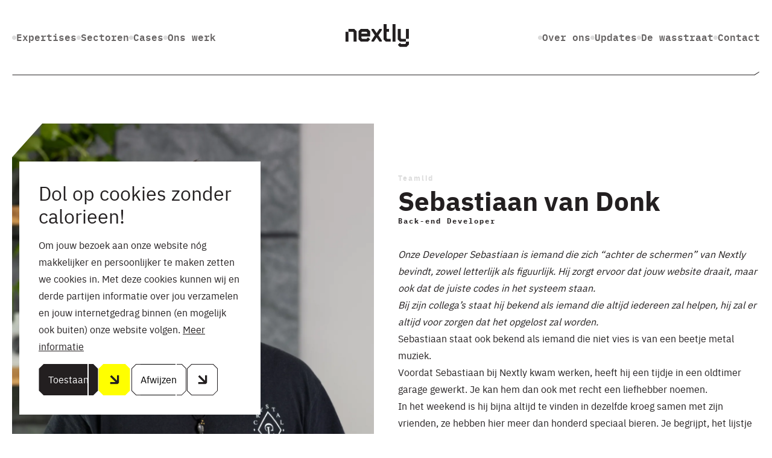

--- FILE ---
content_type: text/html; charset=UTF-8
request_url: https://nextly.nl/team/sebastiaan-van-donk
body_size: 69400
content:
<!doctype html>
<html lang="nl-NL">
<!-- Created by Stimmt Digital B.V. - stimmt.digital - Copyright Nextly -->

<head>
    <meta http-equiv="x-ua-compatible" content="ie=edge">
    <meta name="viewport" content="width=device-width, initial-scale=1">

    <link rel="apple-touch-icon" sizes="180x180" href="/assets/icons/favicon/apple-touch-icon.png">
    <link rel="icon" type="image/png" sizes="32x32" href="/assets/icons/favicon/favicon-32x32.png">
    <link rel="icon" type="image/png" sizes="16x16" href="/assets/icons/favicon/favicon-16x16.png">
    <link rel="manifest" href="/assets/icons/favicon/site.webmanifest">
    <link rel="mask-icon" href="/assets/icons/favicon/safari-pinned-tab.svg" color="#5bbad5">
    <meta name="msapplication-TileColor" content="#da532c">
    <meta name="theme-color" content="#ffffff">

    				
	<title>Sebastiaan van Donk - Nextly</title>
	<meta name="description" content="" />

	<meta property="fb:app_id" content="">
	<meta property="og:url" content="https://nextly.nl/team/sebastiaan-van-donk" />
	<meta property="og:type" content="website" />
	<meta property="og:title" content="Sebastiaan van Donk - Nextly" />
	<meta property="og:image" content="" />
	<meta property="og:image:width" content="1200" />
	<meta property="og:image:height" content="630" />
	<meta property="og:description" content="" />
	<meta property="og:site_name" content="Nextly" />
	<meta property="og:locale" content="nl_NL" />
	<meta property="og:locale:alternate" content="nl_NL" />
	
	<meta name="twitter:card" content="summary_large_image" />
	<meta name="twitter:site" content="" />
	<meta name="twitter:url" content="https://nextly.nl/team/sebastiaan-van-donk" />
	<meta name="twitter:title" content="Sebastiaan van Donk - Nextly" />
	<meta name="twitter:description" content="" />
	<meta name="twitter:image" content="" />

	
	<link rel="home" href="https://nextly.nl/" />
	<link rel="canonical" href="https://nextly.nl/team/sebastiaan-van-donk">

    <link rel="stylesheet" href="/public/app.css"/>
            <!-- Google Tag Manager -->
<script>
setTimeout(function() {
(function(w,d,s,l,i){w[l]=w[l]||[];w[l].push({'gtm.start':
new Date().getTime(),event:'gtm.js'});var f=d.getElementsByTagName(s)[0],
j=d.createElement(s),dl=l!='dataLayer'?'&l='+l:'';j.async=true;j.src=
'https://www.googletagmanager.com/gtm.js?id='+i+dl;f.parentNode.insertBefore(j,f);
})(window,document,'script','dataLayer','GTM-MXK8XP8N');
}, 800);
</script>
<script>
if(window.location.pathname == '/nl'){
window.location.href = '/';
}
</script>
<!-- End Google Tag Manager -->
<meta name="google-site-verification" content="NhAxtyeuavsqo2WYcj_kBC3qZCe_TthE0bcyVLmMXpU" />
    </head>

<body class="page-5107 type-team sebastiaan-van-donk ">
    <!-- Google Tag Manager (noscript) -->
<noscript><iframe src="https://www.googletagmanager.com/ns.html?id=GTM-MXK8XP8N"
height="0" width="0" style="display:none;visibility:hidden"></iframe></noscript>
<!-- End Google Tag Manager (noscript) -->
<style>
h1,h2,h3{
text-transform: none !important;
}
.footer__certified{
display:none!important;
}
</style>

<header class="page-header">
    <div class="container">
        <div class="row">
            <div class="col-12">
                <div class="page-header__inner">
                    
                    
                    <ul>
                                                                                                                                                                                                                    <li class=" ">
                                                <a  href="https://nextly.nl/expertises">Expertises</a>
                                                                                            </li>
                                        
                                                                                                                                                                                                                    <li class=" ">
                                                <a  href="https://nextly.nl/sectoren">Sectoren</a>
                                                                                            </li>
                                        
                                                                                                                                                                                                                    <li class=" ">
                                                <a  href="https://nextly.nl/cases">Cases</a>
                                                                                            </li>
                                        
                                                                                                                                                                                                                    <li class=" ">
                                                <a  href="https://nextly.nl/werk">Ons werk</a>
                                                                                            </li>
                                        
                                            </ul>

                    <a href="https://nextly.nl/" aria-label="Home" class="page-header__logo">
                        <svg width="106" height="38" viewBox="0 0 106 38" fill="none" xmlns="http://www.w3.org/2000/svg">
<path d="M101.05 29.09H91.2903L87.5703 25.37L87.5803 8.02002H92.4303V23.25L93.5703 24.39H101.05V29.09Z" fill="#231F20"/>
<path d="M101.05 24.39H105.93V8.02002H101.05V24.39Z" fill="#231F20"/>
<path d="M35.7002 24.39H28.4002L27.2602 23.25V20.55H36.8402H41.6902V11.74L37.9802 8.02002H26.1302L22.4102 11.74V18.92V25.37L26.1302 29.09H37.9802L41.7002 25.37L38.1502 21.95L35.7002 24.4V24.39ZM28.4002 12.72H35.7002L36.8402 13.86V15.87H27.2602V13.86L28.4002 12.72Z" fill="#231F20"/>
<path d="M101.05 29.09V31.82L99.9101 32.96H92.9501L91.1301 31.11L87.5801 34.53L90.6801 37.65H92.4601H100.12H102.21L105.93 33.93V29.09H101.05Z" fill="#231F20"/>
<path d="M5.75 8.02002H15.51L19.23 11.75L19.22 29.09H14.37V13.86L13.23 12.72H5.75V8.02002Z" fill="#231F20"/>
<path d="M83.7404 0H78.8604V29.1H83.7404V0Z" fill="#231F20"/>
<path d="M5.75012 12.72H0.870117V29.09H5.75012V12.72Z" fill="#231F20"/>
<path d="M70.0803 24.39L68.9403 23.25V12.73L69.0103 12.7H72.9203V8.01001H68.9903L68.9803 0L64.0903 0.0300293V14.63V25.37L67.8103 29.09H75.6803V24.39H70.0803Z" fill="#231F20"/>
<path d="M57.0302 8.02002H61.1002V10.05L55.4502 18.55L61.1002 27.08V29.09H57.1202L52.5102 22.06L47.8902 29.1H43.9202V27.09L49.5702 18.56L43.9202 10.05V8.02002H47.9802L52.5102 14.91L57.0302 8.02002Z" fill="#231F20"/>
</svg>

                    </a>

                    
                    <ul>
                                                                                                                                                                                                                    <li class=" ">
                                                <a  href="https://nextly.nl/over-ons">Over ons</a>
                                                                                            </li>
                                        
                                                                                                                                                                                                                    <li class=" ">
                                                <a  href="https://nextly.nl/updates">Updates</a>
                                                                                            </li>
                                        
                                                                                                                                                                                                                    <li class=" ">
                                                <a  href="https://nextly.nl/de-wasstraat">De wasstraat</a>
                                                                                            </li>
                                        
                                                                                                                                                                                                                    <li class=" ">
                                                <a  href="https://nextly.nl/contact">Contact</a>
                                                                                            </li>
                                        
                                            </ul>


                </div>
                <div class="page-header__small" id="page-headerSmall">
                    <div class="page-header__small__inner">
                        <div class="page-header__small__menu">
                            <a href="https://nextly.nl/" aria-label="Home"  class="page-header__small__logo">
                                <svg width="106" height="38" viewBox="0 0 106 38" fill="none" xmlns="http://www.w3.org/2000/svg">
<path d="M101.05 29.09H91.2903L87.5703 25.37L87.5803 8.02002H92.4303V23.25L93.5703 24.39H101.05V29.09Z" fill="#231F20"/>
<path d="M101.05 24.39H105.93V8.02002H101.05V24.39Z" fill="#231F20"/>
<path d="M35.7002 24.39H28.4002L27.2602 23.25V20.55H36.8402H41.6902V11.74L37.9802 8.02002H26.1302L22.4102 11.74V18.92V25.37L26.1302 29.09H37.9802L41.7002 25.37L38.1502 21.95L35.7002 24.4V24.39ZM28.4002 12.72H35.7002L36.8402 13.86V15.87H27.2602V13.86L28.4002 12.72Z" fill="#231F20"/>
<path d="M101.05 29.09V31.82L99.9101 32.96H92.9501L91.1301 31.11L87.5801 34.53L90.6801 37.65H92.4601H100.12H102.21L105.93 33.93V29.09H101.05Z" fill="#231F20"/>
<path d="M5.75 8.02002H15.51L19.23 11.75L19.22 29.09H14.37V13.86L13.23 12.72H5.75V8.02002Z" fill="#231F20"/>
<path d="M83.7404 0H78.8604V29.1H83.7404V0Z" fill="#231F20"/>
<path d="M5.75012 12.72H0.870117V29.09H5.75012V12.72Z" fill="#231F20"/>
<path d="M70.0803 24.39L68.9403 23.25V12.73L69.0103 12.7H72.9203V8.01001H68.9903L68.9803 0L64.0903 0.0300293V14.63V25.37L67.8103 29.09H75.6803V24.39H70.0803Z" fill="#231F20"/>
<path d="M57.0302 8.02002H61.1002V10.05L55.4502 18.55L61.1002 27.08V29.09H57.1202L52.5102 22.06L47.8902 29.1H43.9202V27.09L49.5702 18.56L43.9202 10.05V8.02002H47.9802L52.5102 14.91L57.0302 8.02002Z" fill="#231F20"/>
</svg>

                            </a>
                            <div class="page-header__small__hamburger">
                                <strong>Menu</strong>
                                <div class="page-header__small__toggle">
                                    <span></span>
                                    <span></span>
                                    <span></span>
                                </div>
                            </div>
                                                            <a href="https://nextly.nl/contact" class="page-header__small__btn">Contact</a>
                                                    </div>
                    </div>
                </div>
                <div class="page-header__overlay d-none">
                    <button type="button" class="page-header__overlay__close"><svg width="25" height="23" viewBox="0 0 25 23" fill="none" xmlns="http://www.w3.org/2000/svg">
<path d="M24.31 3.65997L20.65 0L12.86 7.78998C12.31 7.78998 12 7.78998 11.45 7.78998L3.66 0L0 3.65997L7.51999 11.18L0 18.7L3.66 22.36L11.45 14.57H12.86L20.65 22.36L24.31 18.7L16.79 11.18L24.31 3.65997Z" fill="#231F20"/>
</svg>
</button>
                    <div class="page-header__overlay__inner">
                        <div class="container">
                            <div class="row">
                                <div class="col-md-4 col-lg-3">
                                    <div class="page-header__overlay__info">
                                        <svg width="150" height="171" viewBox="0 0 150 171" fill="none" xmlns="http://www.w3.org/2000/svg">
<path d="M40.2312 1.00183H118.89L148.903 30.8551L148.83 169.95H109.744V47.8299L100.55 38.6841H40.2312V1.00183Z" stroke="#231F20" stroke-opacity="0.5" stroke-width="0.5" stroke-miterlimit="10"/>
<path d="M40.2312 38.6841H0.909729V169.909H40.2312V38.6841Z" stroke="#231F20" stroke-opacity="0.5" stroke-width="0.5" stroke-miterlimit="10"/>
<path d="M41.474 0H39.289V2.17335H41.474V0Z" fill="#231F20" fill-opacity="0.5"/>
<path d="M120.101 0H117.916V2.17335H120.101V0Z" fill="#231F20" fill-opacity="0.5"/>
<path d="M150 29.9099H147.815V32.0833H150V29.9099Z" fill="#231F20" fill-opacity="0.5"/>
<path d="M111.052 168.827H108.867V171H111.052V168.827Z" fill="#231F20" fill-opacity="0.5"/>
<path d="M110.938 46.8927H108.753V49.0661H110.938V46.8927Z" fill="#231F20" fill-opacity="0.5"/>
<path d="M41.4009 168.827H39.2159V171H41.4009V168.827Z" fill="#231F20" fill-opacity="0.5"/>
<path d="M2.18498 168.827H0V171H2.18498V168.827Z" fill="#231F20" fill-opacity="0.5"/>
<path d="M41.4009 37.5448H39.2159V39.7182H41.4009V37.5448Z" fill="#231F20" fill-opacity="0.5"/>
<path d="M101.654 37.5448H99.4693V39.7182H101.654V37.5448Z" fill="#231F20" fill-opacity="0.5"/>
<path d="M2.18498 37.5448H0V39.7182H2.18498V37.5448Z" fill="#231F20" fill-opacity="0.5"/>
<path d="M149.959 168.827H147.774V171H149.959V168.827Z" fill="#231F20" fill-opacity="0.5"/>
</svg>

                                        <div class="page-header__info">
                                                                                            <div class="page-header__info__address">
                                                    <strong>Nextly</strong>
                                                    <p>Industrieweg 15<br /></p>
<p>3641 RK Mijdrecht</p>
                                                </div>
                                                                                                                                        <div class="page-header__info__opening-hours">
                                                    <p>Ma - Vr</p>
<p>08:30 -  17:00</p>
                                                </div>
                                                                                    </div>
                                    </div>
                                </div>
                                <div class="col-md-4 col-lg-4">
                                    <div class="page-header__overlay__navigation">
                                        
                                        
                                        <ul>
                                                                                                                                                                                                                                                                                                                                <li class=" ">
                                                <a  href="https://nextly.nl/expertises">Expertises</a>
                                                                                            </li>
                                        
                                                                                                                                                                                                                                                                                                                                <li class=" ">
                                                <a  href="https://nextly.nl/sectoren">Sectoren</a>
                                                                                            </li>
                                        
                                                                                                                                                                                                                                                                                                                                <li class=" ">
                                                <a  href="https://nextly.nl/cases">Cases</a>
                                                                                            </li>
                                        
                                                                                                                                                                                                                                                                                                                                <li class=" ">
                                                <a  href="https://nextly.nl/werk">Ons werk</a>
                                                                                            </li>
                                        
                                                                                    </ul>

                                        
                                        <ul>
                                                                                                                                                                                                                                                                                                                                <li class=" ">
                                                <a  href="https://nextly.nl/over-ons">Over ons</a>
                                                                                            </li>
                                        
                                                                                                                                                                                                                                                                                                                                <li class=" ">
                                                <a  href="https://nextly.nl/updates">Updates</a>
                                                                                            </li>
                                        
                                                                                                                                                                                                                                                                                                                                <li class=" ">
                                                <a  href="https://nextly.nl/de-wasstraat">De wasstraat</a>
                                                                                            </li>
                                        
                                                                                                                                                                                                                                                                                                                                <li class=" ">
                                                <a  href="https://nextly.nl/contact">Contact</a>
                                                                                            </li>
                                        
                                                                                    </ul>

                                                                            </div>
                                </div>
                                <div class="col-sm-10 col-md-4 col-lg-3">
                                   <div class="page-header__overlay__contact">
                                       <h3>Kom met ons in gesprek</h3>
                                                                                  <a href="mailto:hallo@nextly.nl"  class="button">
                                               <span>hallo@nextly.nl</span>
                                               <i class="button__icon">
                                                   <svg width="15" height="15" viewBox="0 0 15 15" fill="none" xmlns="http://www.w3.org/2000/svg">
<path d="M15 12.3325L15 0L11.5328 -1.51556e-07L11.5328 9.1287L11.506 9.07507L2.4498 0.00670841L-1.07521e-07 2.45979L9.05622 11.5282L-5.03912e-07 11.5282L-6.55671e-07 15L12.3427 15C13.3802 13.9611 13.9625 13.378 15 12.3391L15 12.3325Z" fill="#231F20"/>
</svg>
                                                   <svg width="15" height="15" viewBox="0 0 15 15" fill="none" xmlns="http://www.w3.org/2000/svg">
<path d="M15 12.3325L15 0L11.5328 -1.51556e-07L11.5328 9.1287L11.506 9.07507L2.4498 0.00670841L-1.07521e-07 2.45979L9.05622 11.5282L-5.03912e-07 11.5282L-6.55671e-07 15L12.3427 15C13.3802 13.9611 13.9625 13.378 15 12.3391L15 12.3325Z" fill="#231F20"/>
</svg>
                                               </i>
                                           </a>
                                                                                                                         <a href="tel:0297-385252"  class="button">
                                               <span>0297-385252</span>
                                               <i class="button__icon">
                                                   <svg width="15" height="15" viewBox="0 0 15 15" fill="none" xmlns="http://www.w3.org/2000/svg">
<path d="M15 12.3325L15 0L11.5328 -1.51556e-07L11.5328 9.1287L11.506 9.07507L2.4498 0.00670841L-1.07521e-07 2.45979L9.05622 11.5282L-5.03912e-07 11.5282L-6.55671e-07 15L12.3427 15C13.3802 13.9611 13.9625 13.378 15 12.3391L15 12.3325Z" fill="#231F20"/>
</svg>
                                                   <svg width="15" height="15" viewBox="0 0 15 15" fill="none" xmlns="http://www.w3.org/2000/svg">
<path d="M15 12.3325L15 0L11.5328 -1.51556e-07L11.5328 9.1287L11.506 9.07507L2.4498 0.00670841L-1.07521e-07 2.45979L9.05622 11.5282L-5.03912e-07 11.5282L-6.55671e-07 15L12.3427 15C13.3802 13.9611 13.9625 13.378 15 12.3391L15 12.3325Z" fill="#231F20"/>
</svg>
                                               </i>
                                           </a>
                                                                          </div>
                                </div>
                            </div>
                            <div class="page-header__overlay__socials">
                                                                    <a href="https://www.instagram.com/nextly.nl" target="_blank" rel="noreferrer"><svg width="40" height="40" viewBox="0 0 40 40" fill="none" xmlns="http://www.w3.org/2000/svg">
<path d="M0.5 35.0686V5.45082L4.9267 0.5H35.5517L39.5 5.43527V35.0847L35.5678 39.5H4.91083L0.5 35.0686Z" stroke="#DCDCDC"/>
<path d="M20 16.4062C21.9688 16.4062 23.5938 18.0312 23.5938 20C23.5938 22 21.9688 23.5938 20 23.5938C18 23.5938 16.4062 22 16.4062 20C16.4062 18.0312 18 16.4062 20 16.4062ZM20 22.3438C21.2812 22.3438 22.3125 21.3125 22.3125 20C22.3125 18.7188 21.2812 17.6875 20 17.6875C18.6875 17.6875 17.6562 18.7188 17.6562 20C17.6562 21.3125 18.7188 22.3438 20 22.3438ZM24.5625 16.2812C24.5625 15.8125 24.1875 15.4375 23.7188 15.4375C23.25 15.4375 22.875 15.8125 22.875 16.2812C22.875 16.75 23.25 17.125 23.7188 17.125C24.1875 17.125 24.5625 16.75 24.5625 16.2812ZM26.9375 17.125C27 18.2812 27 21.75 26.9375 22.9062C26.875 24.0312 26.625 25 25.8125 25.8438C25 26.6562 24 26.9062 22.875 26.9688C21.7188 27.0312 18.25 27.0312 17.0938 26.9688C15.9688 26.9062 15 26.6562 14.1562 25.8438C13.3438 25 13.0938 24.0312 13.0312 22.9062C12.9688 21.75 12.9688 18.2812 13.0312 17.125C13.0938 16 13.3438 15 14.1562 14.1875C15 13.375 15.9688 13.125 17.0938 13.0625C18.25 13 21.7188 13 22.875 13.0625C24 13.125 25 13.375 25.8125 14.1875C26.625 15 26.875 16 26.9375 17.125ZM25.4375 24.125C25.8125 23.2188 25.7188 21.0312 25.7188 20C25.7188 19 25.8125 16.8125 25.4375 15.875C25.1875 15.2812 24.7188 14.7812 24.125 14.5625C23.1875 14.1875 21 14.2812 20 14.2812C18.9688 14.2812 16.7812 14.1875 15.875 14.5625C15.25 14.8125 14.7812 15.2812 14.5312 15.875C14.1562 16.8125 14.25 19 14.25 20C14.25 21.0312 14.1562 23.2188 14.5312 24.125C14.7812 24.75 15.25 25.2188 15.875 25.4688C16.7812 25.8438 18.9688 25.75 20 25.75C21 25.75 23.1875 25.8438 24.125 25.4688C24.7188 25.2188 25.2188 24.75 25.4375 24.125Z" fill="#231F20" fill-opacity="0.5"/>
</svg>
</a>
                                                                                                    <a href="https://www.linkedin.com/company/nextly-nl/" target="_blank" rel="noreferrer"><svg width="40" height="40" viewBox="0 0 40 40" fill="none" xmlns="http://www.w3.org/2000/svg">
<path d="M0.5 35.0686V5.45082L4.9267 0.5H35.5517L39.5 5.43527V35.0847L35.5678 39.5H4.91083L0.5 35.0686Z" stroke="#DCDCDC"/>
<path d="M26 13C26.5312 13 27 13.4688 27 14.0312V26C27 26.5625 26.5312 27 26 27H13.9688C13.4375 27 13 26.5625 13 26V14.0312C13 13.4688 13.4375 13 13.9688 13H26ZM17.2188 25V18.3438H15.1562V25H17.2188ZM16.1875 17.4062C16.8438 17.4062 17.375 16.875 17.375 16.2188C17.375 15.5625 16.8438 15 16.1875 15C15.5 15 14.9688 15.5625 14.9688 16.2188C14.9688 16.875 15.5 17.4062 16.1875 17.4062ZM25 25V21.3438C25 19.5625 24.5938 18.1562 22.5 18.1562C21.5 18.1562 20.8125 18.7188 20.5312 19.25H20.5V18.3438H18.5312V25H20.5938V21.7188C20.5938 20.8438 20.75 20 21.8438 20C22.9062 20 22.9062 21 22.9062 21.75V25H25Z" fill="#231F20" fill-opacity="0.5"/>
</svg>
</a>
                                                            </div>
                        </div>
                    </div>
                    <div class="page-header__overlay__labels">
                        <div class="container">
                            <div class="row">
                                <div class="col-lg-4">
                                    <ul class="page-header__overlay__labels__slogan">
                                        <li>Wij zijn onderdeel van: <a href="https://loyals.group/" target="_blank">Loyals Groep</a></li>
                                    </ul>
                                </div>
                                <div class="col-lg-8">
                                    <ul class="page-header__overlay__labels__companies">
                                        <li><a href="https://ppcrn.nl/" target="_blank"> <svg width="71" height="28" viewBox="0 0 71 28" fill="none" xmlns="http://www.w3.org/2000/svg">
<g clip-path="url(#clip0_568_1846)">
<path fill-rule="evenodd" clip-rule="evenodd" d="M0.828125 7.32093V22.1465H4.11921V17.2005C4.35833 17.5025 4.73589 17.7605 5.23931 17.9682C5.74272 18.1758 6.34053 18.2828 7.03273 18.2828C7.78156 18.2828 8.47376 18.1444 9.09673 17.8612C9.71971 17.5843 10.2609 17.1942 10.714 16.6971C11.167 16.1999 11.5194 15.6084 11.7711 14.9162C12.0228 14.2303 12.1487 13.4563 12.1487 12.6508C12.1487 11.8454 12.0354 11.1028 11.8026 10.4169C11.5761 9.73732 11.2425 9.14581 10.8209 8.64869C10.393 8.15156 9.87073 7.76771 9.25405 7.48454C8.63107 7.20137 7.93888 7.06293 7.15858 7.06293C6.37829 7.06293 5.71755 7.20766 5.1638 7.48454C4.61633 7.76142 4.23248 8.07605 3.99965 8.42215V7.32093H0.828125ZM8.73176 11.5182C8.8639 11.8454 8.92683 12.2355 8.92683 12.6823C8.92683 13.1228 8.8639 13.5192 8.73176 13.8528C8.59961 14.1926 8.42341 14.4757 8.19058 14.696C7.96405 14.9225 7.69975 15.0861 7.404 15.1931C7.10824 15.3001 6.80619 15.3567 6.48526 15.3567C6.16433 15.3567 5.86229 15.3001 5.56653 15.1868C5.27077 15.0672 5.00648 14.8973 4.78623 14.6771C4.56599 14.4568 4.38979 14.18 4.25765 13.8465C4.1255 13.5192 4.06257 13.1291 4.06257 12.6823C4.06257 12.2355 4.1255 11.8517 4.25765 11.5182C4.38979 11.1909 4.5597 10.9141 4.78623 10.6875C5.01277 10.461 5.27077 10.2974 5.56653 10.1904C5.86229 10.0834 6.17063 10.0268 6.48526 10.0268C6.7999 10.0268 7.10824 10.0834 7.404 10.1904C7.69975 10.2974 7.95775 10.4673 8.19058 10.6875C8.42341 10.9078 8.59961 11.1846 8.73176 11.5182ZM26.5023 7.32093V22.1465H29.7871V17.2005C30.0263 17.5025 30.4038 17.7605 30.9072 17.9682C31.4106 18.1758 32.0085 18.2828 32.7007 18.2828C33.4495 18.2828 34.1354 18.1444 34.7647 17.8612C35.3876 17.5843 35.9288 17.1942 36.3819 16.6971C36.835 16.1999 37.1873 15.6084 37.4391 14.9162C37.6908 14.2303 37.8166 13.4563 37.8166 12.6508C37.8166 11.8454 37.7033 11.1028 37.4705 10.4169C37.2377 9.73732 36.9105 9.14581 36.4889 8.64869C36.061 8.15156 35.5387 7.76771 34.922 7.48454C34.299 7.20137 33.6068 7.06293 32.8265 7.06293C32.0462 7.06293 31.3855 7.20137 30.838 7.48454C30.2905 7.76142 29.9067 8.07605 29.6739 8.42215V7.32093H26.5023ZM34.406 11.5182C34.5381 11.8454 34.601 12.2355 34.601 12.6823C34.601 13.1228 34.5381 13.5192 34.406 13.8528C34.2738 14.1926 34.0976 14.4757 33.8648 14.696C33.6383 14.9225 33.374 15.0861 33.0782 15.1931C32.7825 15.3001 32.4804 15.3567 32.1595 15.3567C31.8386 15.3567 31.5365 15.3001 31.2407 15.1868C30.945 15.0672 30.6807 14.8973 30.4604 14.6771C30.2402 14.4568 30.064 14.18 29.9319 13.8465C29.7997 13.5192 29.7368 13.1291 29.7368 12.6823C29.7368 12.2355 29.7997 11.8517 29.9319 11.5182C30.064 11.1909 30.2402 10.9141 30.4604 10.6875C30.687 10.461 30.945 10.2974 31.2407 10.1904C31.5365 10.0834 31.8448 10.0268 32.1595 10.0268C32.4741 10.0268 32.7825 10.0834 33.0782 10.1904C33.374 10.2974 33.632 10.4673 33.8648 10.6875C34.0976 10.9078 34.2738 11.1846 34.406 11.5182ZM43.9142 10.1904C44.21 10.0771 44.5309 10.0205 44.877 10.0205C45.198 10.0205 45.4748 10.0645 45.7265 10.1526C45.9657 10.2407 46.1796 10.3603 46.3495 10.5113C46.5257 10.6624 46.6704 10.8323 46.7837 11.0273C46.897 11.2224 46.9851 11.4175 47.0417 11.6188L49.9804 10.7316C49.8608 10.2596 49.6658 9.79396 49.3952 9.34088C49.1246 8.88781 48.7722 8.49137 48.338 8.14527C47.9038 7.79917 47.3941 7.52229 46.8026 7.31464C46.2111 7.10698 45.5503 7 44.8141 7C44.0212 7 43.285 7.13844 42.5928 7.40903C41.9069 7.6922 41.3091 8.08234 40.7994 8.58576C40.2896 9.09547 39.8869 9.69328 39.5912 10.3918C39.2954 11.0903 39.1507 11.8517 39.1507 12.6886C39.1507 13.5255 39.3017 14.2869 39.6037 14.9791C39.9058 15.6713 40.3211 16.2691 40.8371 16.7726C41.3531 17.276 41.9635 17.6661 42.662 17.9493C43.3605 18.2325 44.1156 18.3709 44.9211 18.3709C45.6447 18.3709 46.2866 18.2639 46.8655 18.05C47.4382 17.836 47.9416 17.5529 48.3758 17.2068C48.81 16.8607 49.1624 16.4642 49.4455 16.0174C49.7224 15.5707 49.9238 15.105 50.037 14.633L47.1424 13.7458C47.0291 14.1485 46.7837 14.5135 46.4187 14.847C46.0475 15.1805 45.5503 15.3441 44.9148 15.3441C44.5687 15.3441 44.2478 15.2875 43.9457 15.1742C43.6437 15.0609 43.3794 14.891 43.1591 14.6582C42.9326 14.4317 42.7564 14.1485 42.6179 13.8276C42.4795 13.5067 42.4103 13.1291 42.4103 12.6949C42.4103 12.2607 42.4732 11.8831 42.6054 11.5496C42.7375 11.2161 42.9137 10.9392 43.1339 10.7064C43.3605 10.4799 43.6185 10.3037 43.9142 10.1904ZM58.3308 10.4736C58.507 10.4924 58.6832 10.5176 58.872 10.5617V7.32722C58.6266 7.258 58.3434 7.22024 58.0099 7.22024C57.7959 7.22024 57.5505 7.24542 57.2862 7.29576C57.0219 7.3461 56.7576 7.4279 56.4996 7.54117C56.2416 7.65444 55.9962 7.81176 55.776 8.01312C55.5494 8.21449 55.367 8.4662 55.2222 8.76825V7.32093H52.0507V18.0563H55.3229V13.3682C55.3229 12.8396 55.3921 12.3866 55.5306 12.009C55.669 11.6377 55.8515 11.3357 56.0843 11.1028C56.3172 10.87 56.5814 10.7064 56.8835 10.6057C57.1855 10.505 57.5002 10.4547 57.8337 10.4547C57.991 10.4547 58.1609 10.461 58.3308 10.4736ZM60.7472 18.0563H64.0194V11.902C64.0194 11.3608 64.183 10.9078 64.4977 10.5554C64.8123 10.203 65.2465 10.0268 65.794 10.0268C66.3981 10.0268 66.8385 10.203 67.1217 10.5554C67.4049 10.9078 67.5433 11.3483 67.5433 11.8831V18.0563H70.8281V11.3168C70.8281 10.7253 70.7526 10.1715 70.6016 9.65552C70.4506 9.13952 70.2114 8.68644 69.8905 8.2963C69.5633 7.90615 69.1606 7.6041 68.6697 7.37756C68.1789 7.15732 67.6 7.04405 66.9204 7.04405C66.6435 7.04405 66.3603 7.07551 66.0645 7.13844C65.7688 7.20766 65.4856 7.30205 65.2213 7.42161C64.957 7.54746 64.7116 7.69849 64.4788 7.88727C64.2522 8.06976 64.0635 8.2963 63.9187 8.5543V7.32093H60.7472V18.0563ZM21.8646 21.1649H20.9522V22.1025H21.8646V21.1649ZM21.8646 19.3903H20.9522V20.3279H21.8646V19.3903ZM21.8646 22.9457H20.9522V23.8833H21.8646V22.9457ZM21.8646 24.7202H20.9522V25.6579H21.8646V24.7202ZM21.8646 26.4948H20.9522V27.3758H21.8646V26.4948ZM17.0507 21.1649H16.1383V22.1025H17.0507V21.1649ZM17.0507 19.3903H16.1383V20.3279H17.0507V19.3903ZM17.0507 22.9457H16.1383V23.8833H17.0507V22.9457ZM17.0507 24.7202H16.1383V25.6579H17.0507V24.7202ZM17.0507 18.5534H16.1383V18.0563C16.4529 18.0059 16.7549 17.9178 17.0507 17.8297V18.5534ZM22.28 14.0477C22.8778 13.431 23.9286 13.3304 24.6397 13.8149C25.3445 14.3057 25.6277 15.3251 25.269 16.1054C24.904 16.8857 23.9475 17.3325 23.1169 17.106C22.8337 18.3834 21.2354 19.1637 20.0586 18.6099C19.1776 18.1883 18.7246 17.1123 18.8882 16.1684C18.4477 16.6781 17.6926 17.0053 17.013 17.2192C16.4214 17.408 15.7985 17.5779 15.1818 17.5087C14.5651 17.4395 13.9358 17.0619 13.7533 16.4704C13.5646 15.8726 14.005 15.1175 14.628 15.1301C14.0113 14.6833 13.445 14.0918 13.2373 13.3555C13.0297 12.613 13.2814 11.7131 13.961 11.3545C14.5399 11.0461 16.1068 11.9648 16.7675 12.4368C16.6669 12.0278 16.5788 11.6062 16.497 11.1845C16.3333 10.3287 16.6857 8.74298 17.5856 7.93752C18.4855 7.13205 20.3166 6.78595 21.3927 7.32083C22.5065 7.87459 23.4881 9.15201 23.5196 10.398C23.5511 11.6439 23.0036 12.8521 22.28 14.0477ZM19.6326 12.3452C19.602 12.2403 19.5715 12.1363 19.5678 12.0278C19.5615 11.8453 19.9517 11.625 20.1404 11.5936C20.0884 11.5793 20.0226 11.5647 19.9498 11.5485C19.6707 11.4867 19.2888 11.402 19.1839 11.2223C19.0077 10.914 19.1273 10.1148 19.2783 9.83791C19.0125 10.016 18.7925 10.4064 18.5697 10.8016C18.2966 11.286 18.0193 11.7778 17.6485 11.8956C17.831 11.839 18.0324 11.9208 18.1834 12.0466C18.2836 12.126 18.3644 12.2247 18.4461 12.3244C18.4875 12.375 18.5291 12.4259 18.5735 12.4746C18.8253 12.7577 19.1651 12.9591 19.53 13.0535C19.6811 12.9591 19.7188 12.7451 19.6874 12.5626C19.6746 12.4886 19.6536 12.4167 19.6326 12.3452ZM32.7133 23.2288V22.159H33.2985C33.7767 22.159 34.1039 21.8318 34.1039 21.3913C34.1039 20.9508 33.783 20.6173 33.2985 20.6173H32.3546V23.2288H32.7133ZM33.739 21.3913C33.739 21.6556 33.5502 21.8318 33.2355 21.8318H32.7133V20.9382H33.2355C33.5502 20.9382 33.739 21.127 33.739 21.3913ZM35.4317 22.4925H36.5896L36.8727 23.2225H37.2629L36.2246 20.611H35.8093L34.771 23.2225H35.1548L35.4317 22.4925ZM36.4637 22.159H35.5638L36.0106 20.9886L36.4637 22.159ZM38.7354 22.159H39.1255L39.717 23.2351H40.1386L39.5157 22.1401C39.9121 22.0646 40.1512 21.7752 40.1512 21.3976C40.1512 20.9634 39.8429 20.6173 39.3521 20.6173H38.3704V23.2288H38.7354V22.159ZM39.78 21.3913C39.78 21.6556 39.5849 21.8318 39.2891 21.8318H38.7354V20.9382H39.2891C39.5786 20.9382 39.78 21.127 39.78 21.3913ZM42.3285 23.2225V20.9445H43.2032V20.611H41.0951V20.9445H41.9698V23.2225H42.3285ZM48.4198 21.9136C48.4198 21.0389 47.7654 20.5544 47.111 20.5544C46.4565 20.5544 45.7958 21.0452 45.8021 21.9136C45.8021 22.7883 46.4565 23.2791 47.111 23.2791C47.7654 23.2791 48.4198 22.7883 48.4198 21.9136ZM48.0549 21.9136C48.0549 22.5932 47.5955 22.9456 47.111 22.9456C46.6264 22.9456 46.167 22.5932 46.167 21.9136C46.167 21.234 46.6264 20.8879 47.111 20.8879C47.5955 20.8879 48.0549 21.234 48.0549 21.9136ZM49.6595 20.611V23.2225V23.2288H50.0182V22.1276H51.132V21.7877H50.0182V20.9445H51.2453V20.611H49.6595ZM54.0833 20.611V23.2225H55.6753V22.8827H54.442V20.611H54.0833ZM59.1615 21.9136C59.1615 21.0389 58.507 20.5544 57.8526 20.5544C57.1982 20.5544 56.5437 21.0389 56.5437 21.9136C56.5437 22.7883 57.1982 23.2791 57.8526 23.2791C58.507 23.2791 59.1615 22.7883 59.1615 21.9136ZM58.7965 21.9136C58.7965 22.5932 58.3371 22.9456 57.8526 22.9456C57.3681 22.9456 56.9087 22.5932 56.9087 21.9136C56.9087 21.234 57.3681 20.8879 57.8526 20.8879C58.3371 20.8879 58.7965 21.234 58.7965 21.9136ZM60.376 20.611H59.9418L60.8605 22.1087V23.2225H61.2318V22.1087L62.1505 20.611H61.7352L61.0556 21.7752L60.376 20.611ZM63.1007 23.2225L63.3776 22.4925H64.5354L64.8186 23.2225H65.2088L64.1705 20.611H63.7551L62.7169 23.2225H63.1007ZM64.4096 22.159H63.5097L63.9565 20.9886L64.4096 22.159ZM66.3163 20.611V23.2225H67.9083V22.8827H66.675V20.611H66.3163ZM69.8591 20.8753C70.2241 20.8753 70.3814 21.1333 70.4128 21.3221L70.7463 21.1962C70.6834 20.9131 70.4506 20.5481 69.8591 20.5481C69.3745 20.5481 68.997 20.9382 68.997 21.3284C68.997 21.7185 69.2613 21.9639 69.6325 22.0457L70.0038 22.1276C70.2681 22.1779 70.394 22.3415 70.394 22.5303C70.394 22.7568 70.2178 22.9456 69.8591 22.9456C69.4626 22.9456 69.255 22.675 69.2298 22.3856L68.8837 22.4988C68.9277 22.8764 69.2298 23.2791 69.8591 23.2791C70.4128 23.2791 70.7589 22.9078 70.7589 22.5051C70.7589 22.1401 70.5135 21.8633 70.0793 21.7689L69.6892 21.6871C69.4689 21.643 69.3557 21.4983 69.3557 21.3095C69.3557 21.0641 69.5633 20.8753 69.8591 20.8753Z" fill="#231F20" fill-opacity="0.3"/>
</g>
<defs>
<clipPath>
<rect width="70" height="27.3758" fill="white" transform="translate(0.828125)"/>
</clipPath>
</defs>
</svg>
</a></li>
                                        <li><a href="https://huray.nl/" target="_blank"> <svg width="70" height="31" xmlns:xlink="http://www.w3.org/1999/xlink" xmlns="http://www.w3.org/2000/svg" viewBox="15 25 70 31"><path fill="#231F20" d="M17.2249728 23.4777765C16.3194979 22.8269154 15.8666378 21.7881748 15.8666378 20.3615548 15.8666378 19.8801265 15.9196269 19.3631198 16.0251143 18.8102859L18.2403508 6.10431147C18.3284206 5.53381274 18.6360514 5.24843898 19.1634887 5.24843898L22.3286029 5.24843898C22.9262016 5.24843898 23.181334 5.53381274 23.0935096 6.10431147L21.0097644 18.1146407C20.9393577 18.4535065 20.904277 18.7655019 20.904277 19.0508756 20.904277 19.3718278 20.9746837 19.6037095 21.1152519 19.7465208 21.25582 19.8890833 21.4756265 19.9602401 21.7746711 19.9602401 22.1966209 19.9602401 22.5086675 19.8266345 22.7110562 19.5591743 22.9131996 19.2914654 23.0846781 18.8102859 23.2252462 18.1146407L25.3087461 6.10431147C25.3968159 5.53381274 25.7044467 5.24843898 26.231884 5.24843898L29.3969982 5.24843898C29.9945969 5.24843898 30.2497293 5.53381274 30.1619049 6.10431147L27.946423 18.8102859C27.5946347 20.8788103 26.9089662 22.3365303 25.8889271 23.183446 24.8691333 24.0306104 23.3307337 24.4540683 21.2734831 24.4540683 19.479951 24.4540683 18.1304476 24.1286377 17.2249728 23.4777765M36.1611971 15.6776433C36.8466202 15.6776433 37.3213137 15.5126888 37.584787 15.1827798 37.8485057 14.8531196 38.0594806 14.2246505 38.2177118 13.2976211 38.3055362 12.7629496 38.560178 11.1288303 38.560178 10.8437054 38.560178 10.4336827 38.4591063 10.139601 38.2569629 9.96121126 38.0548195 9.78307035 37.6988607 9.6937511 37.1890864 9.6937511L36.4509196 9.6937511 35.4227849 15.6776433 36.1611971 15.6776433ZM37.6902745 5.25490778C39.7642069 5.25490778 41.2670351 5.58481677 42.1987592 6.24438595 43.1302379 6.90395512 43.5960999 8.05366057 43.5960999 9.6937511 43.5960999 10.4068123 43.3063774 12.4240839 43.1481462 13.2976211 42.6987206 15.9834187 41.6705859 17.7996597 40.0634969 18.7463442L41.2496174 23.1172651C41.4429293 23.8303263 41.2145367 24.1868569 40.563949 24.1868569L37.6110362 24.1868569C37.2594932 24.1868569 37.0046061 24.1331161 36.8463749 24.0263808 36.6881437 23.9193968 36.5740701 23.7233423 36.5036633 23.4379685L35.7215843 19.9557617 34.6640112 19.9557617 34.0779426 23.3312332C33.9727004 23.9014832 33.6650696 24.1868569 33.1552953 24.1868569L29.9914077 24.1868569C29.376146 24.1868569 29.1212589 23.9014832 29.2267463 23.3312332L32.2324028 6.11053147C32.3202272 5.54028155 32.6278581 5.25490778 33.1552953 5.25490778L37.6902745 5.25490778 37.6902745 5.25490778ZM51.5680075 15.6776433 51.7524879 8.93914028 51.6472457 8.93914028 49.5114928 15.6776433 51.5680075 15.6776433ZM54.7063819 5.25490778C55.4445487 5.25490778 55.8137548 5.56690316 55.8137548 6.19089391L55.7082673 23.2508708C55.7082673 23.8748616 55.4268857 24.1868569 54.864613 24.1868569L51.7004801 24.1868569C51.1205444 24.1868569 50.8482396 23.91044 50.8833203 23.3578549L51.1198085 19.9557617 48.4306144 19.9557617 47.5084578 23.3578549C47.4029704 23.6608934 47.2842356 23.8748616 47.152499 23.9995104 47.0207623 24.1244081 46.8142032 24.1868569 46.5328215 24.1868569L43.2109481 24.1868569C42.9119034 24.1868569 42.7053442 24.1020161 42.5912706 23.932832 42.4769516 23.7633991 42.4725359 23.5359958 42.5780233 23.2508708L48.3786066 6.19089391C48.6069992 5.56690316 49.0463667 5.25490778 49.6967091 5.25490778L54.7063819 5.25490778 54.7063819 5.25490778ZM61.5819559 30.1446251C61.4764684 30.714875 61.1688376 31 60.6590633 31L57.4951757 31C56.8801593 31 56.6252722 30.714875 56.7307597 30.1446251L59.1373455 17.0739097 57.0280871 6.29787798C56.9753434 6.03041782 57.0104241 5.78982809 57.1335745 5.57585997 57.2564797 5.36189184 57.4937038 5.25490778 57.8452469 5.25490778L61.0883727 5.25490778C61.7210521 5.25490778 62.0551775 5.52236794 62.0902582 6.05728824L62.4153068 11.557513 62.5207942 11.557513 64.7267086 6.05728824C64.9376835 5.52236794 65.3245526 5.25490778 65.8868252 5.25490778L69.2881823 5.25490778C69.657143 5.25490778 69.8813652 5.37532705 69.9603581 5.61591679 70.0395964 5.85675533 70 6.08390985 69.8418687 6.29787798L63.9885417 17.0739097 61.5819559 30.1446251M17.0863672.855374886C17.1744369.285124962 16.9195498 0 16.3219511 0L13.7009559 0C13.1737639 0 12.8585282.284129761 12.7005423.855374886L9.10072168 15.6776433 6.76503323 15.6776433 8.33655095.855374886C8.42437539.285124962 8.16948827 0 7.57188958 0L4.87361868 0C4.34618141 0 4.03855056.285124962 3.95072613.855374886L.0231584094 23.3312332C-.0823290431 23.9014832.17255808 24.1868569.787819779 24.1868569L3.95146209 24.1868569C4.46123633 24.1868569 4.76886718 23.9014832 4.87435464 23.3312332L5.46631097 19.9557617 8.89955957 19.9557617 8.30760323 23.3312332C8.20211578 23.9014832 8.4570029 24.1868569 9.07201928 24.1868569L12.2359069 24.1868569C12.7456811 24.1868569 13.053312 23.9014832 13.1587994 23.3312332L17.0863672.855374886" transform="translate(15 25)" fill-opacity="0.3" /></svg>
</a></li>
                                        <li><a href="https://stimmt.digital/" target="_blank"> <svg width="81" height="11" viewBox="0 0 81 11" fill="none" xmlns="http://www.w3.org/2000/svg">
<g clip-path="url(#clip0_568_1852)">
<path d="M1.658 6.8813H8.069L7.842 7.9003H1.431L0.75 10.7943H11.644L13.119 4.4943H6.764L6.991 3.4733H13.35L14.027 0.581299H3.133L1.658 6.8813ZM42.05 0.581299L40.977 1.3193L40.239 0.581299H33.317L30.991 10.7943H34.679L36.379 3.4753H38.592L36.892 10.7943H40.637L42.337 3.4753H44.55L42.85 10.7943H46.595L48.977 0.581299H42.05ZM25.828 3.4753L26.45 0.581299H32.01L29.629 10.7943H25.941L27.416 4.4943L29.8 3.4753H25.828ZM19.871 3.4753H14.65L15.332 0.581299H25.15L24.469 3.4753H21.402L19.702 10.7943H15.956L17.431 4.4943L19.871 3.4753ZM59.02 0.581299L57.942 1.3193L57.199 0.581299H50.282L47.899 10.7943H51.644L53.344 3.4753H55.559L53.859 10.7943H57.599L59.299 3.4753H61.512L59.812 10.7943H63.559L65.942 0.581299H59.02ZM71.786 3.4753H66.566L67.247 0.581299H80.747L80.066 3.4753H73.314L72.296 7.9003H74.055L73.374 10.7943H67.874L69.349 4.4943L71.786 3.4753Z" fill="#231F20" fill-opacity="0.3"/>
</g>
<defs>
<clipPath >
<rect width="80" height="10.213" fill="white" transform="translate(0.75 0.581299)"/>
</clipPath>
</defs>
</svg>
</a></li>
                                        <li><a href="https://www.gravity.nl/" target="_blank"> <svg width="101" height="11" viewBox="0 0 101 11" fill="none" xmlns="http://www.w3.org/2000/svg">
<g clip-path="url(#clip0_568_1854)">
<path d="M94.334 6.80686L90.273 0.390864H92.98L95.511 4.62886L98.101 0.390864H100.75L96.63 6.74786V10.9859H94.33V6.80686M78.148 2.56886H74.911V0.390864H83.74V2.56886H80.503V10.9859H78.149L78.148 2.56886ZM66.083 10.9849H68.383V0.390864H66.083V10.9849ZM48.896 0.390864H51.486L54.252 7.80686L57.018 0.390864H59.549L55.249 10.9849H53.196L48.896 0.390864ZM45.011 10.9849H42.421L39.658 3.56886L36.892 10.9849H34.358L38.658 0.390864H40.718L45.018 10.9849M27.825 10.9849L24.941 6.80686C25.5706 6.59012 26.1123 6.17401 26.484 5.62162C26.8558 5.06924 27.0373 4.4107 27.001 3.74586C27.0185 3.32253 26.9492 2.90009 26.7974 2.50454C26.6455 2.10899 26.4143 1.74871 26.118 1.44586C25.7531 1.07382 25.311 0.786484 24.8228 0.604179C24.3347 0.421873 23.8124 0.349052 23.293 0.390864H18.584V2.45086H23.116C24.175 2.45086 24.764 2.92186 24.764 3.80486C24.7593 4.00187 24.7131 4.19566 24.6284 4.37358C24.5437 4.5515 24.4224 4.70953 24.2724 4.83734C24.1224 4.96515 23.9471 5.05985 23.758 5.11526C23.5689 5.17066 23.3702 5.18552 23.175 5.15886H20.938V7.15886H22.645L25.176 10.9849H27.825ZM8.343 5.15886V7.15886H10.05V8.92486H4.693C4.30962 8.9344 3.93498 8.80952 3.634 8.57186C3.35121 8.31373 3.18191 7.95429 3.163 7.57186V3.86386C3.16631 3.67335 3.21001 3.48571 3.2912 3.31333C3.37239 3.14095 3.48923 2.98775 3.634 2.86386C3.92881 2.6082 4.30294 2.46229 4.693 2.45086H12.05V0.390864H4.399C3.44657 0.359619 2.51881 0.697051 1.809 1.33286C1.47851 1.6044 1.21217 1.94569 1.02908 2.33226C0.845998 2.71884 0.750693 3.14113 0.75 3.56886L0.75 7.86886C0.750546 8.29677 0.84578 8.71925 1.02887 9.10601C1.21196 9.49277 1.47838 9.83422 1.809 10.1059C2.53942 10.6996 3.45799 11.0128 4.399 10.9889H12.05V5.15886H8.343Z" fill="#231F20" fill-opacity="0.3"/>
</g>
<defs>
<clipPath>
<rect width="100" height="10.594" fill="white" transform="translate(0.75 0.390869)"/>
</clipPath>
</defs>
</svg>
</a></li>
                                        <li><a href="https://smartranking.nl/" target="_blank"> <svg width="120" height="28" viewBox="0 0 120 28" fill="none" xmlns="http://www.w3.org/2000/svg">
<g clip-path="url(#clip0_568_1856)">
<path fill-rule="evenodd" clip-rule="evenodd" d="M7.9995 15.8627H4.968C4.82139 15.8583 4.68225 15.797 4.58009 15.6917C4.47793 15.5865 4.42079 15.4456 4.42079 15.2989C4.42079 15.1522 4.47793 15.0113 4.58009 14.9061C4.68225 14.8008 4.82139 14.7395 4.968 14.7352H8C8.14958 14.7352 8.29303 14.7946 8.3988 14.9003C8.50457 15.0061 8.564 15.1496 8.564 15.2992C8.564 15.4487 8.50457 15.5922 8.3988 15.698C8.29303 15.8037 8.14958 15.8632 8 15.8632M7.4355 17.4257H5.532C5.38242 17.4257 5.23896 17.3662 5.13319 17.2605C5.02742 17.1547 4.968 17.0112 4.968 16.8617C4.968 16.7121 5.02742 16.5686 5.13319 16.4628C5.23896 16.3571 5.38242 16.2977 5.532 16.2977H7.4355C7.58508 16.2977 7.72853 16.3571 7.8343 16.4628C7.94007 16.5686 7.9995 16.7121 7.9995 16.8617C7.9995 17.0112 7.94007 17.1547 7.8343 17.2605C7.72853 17.3662 7.58508 17.4257 7.4355 17.4257ZM13.051 3.11315C13.0385 3.11315 13.028 3.10715 13.0155 3.10615C12.9124 3.09787 12.8155 3.05345 12.742 2.98073C12.6684 2.908 12.6229 2.81165 12.6135 2.70865C12.612 2.69415 12.605 2.68215 12.605 2.66765C12.6089 2.55202 12.6575 2.44241 12.7407 2.36198C12.8239 2.28155 12.935 2.23659 13.0507 2.23659C13.1664 2.23659 13.2776 2.28155 13.3608 2.36198C13.444 2.44241 13.4926 2.55202 13.4965 2.66765C13.4965 2.91365 13.2965 3.11315 13.051 3.11315ZM4.5195 6.75065C4.51916 6.86492 4.47453 6.97461 4.395 7.05665C4.33478 7.12113 4.25665 7.16611 4.17066 7.18581C4.08466 7.20551 3.99474 7.19903 3.91246 7.16719C3.83019 7.13535 3.75932 7.07963 3.70898 7.00718C3.65864 6.93473 3.63113 6.84887 3.63 6.76065C3.63 6.75665 3.6285 6.75415 3.6285 6.75065C3.6285 6.50515 3.8285 6.30515 4.0735 6.30515L4.078 6.30615C4.1812 6.30801 4.28046 6.34608 4.35842 6.41372C4.43639 6.48136 4.48809 6.57425 4.5045 6.67615C4.5095 6.70115 4.5195 6.72415 4.5195 6.75115V6.75065ZM9.1445 5.94815C8.97075 5.81476 8.75804 5.74204 8.539 5.74115C8.341 5.74115 8.1575 5.80015 8.0015 5.89915L7.195 5.05665C7.2695 4.91615 7.3155 4.75865 7.3155 4.58865C7.3155 4.03215 6.8625 3.57865 6.3055 3.57865C6.13863 3.5791 5.97447 3.62085 5.82766 3.70016C5.68085 3.77948 5.55595 3.8939 5.46411 4.03322C5.37227 4.17254 5.31635 4.33242 5.30132 4.49861C5.28629 4.6648 5.31264 4.83212 5.378 4.98565L4.525 5.85215C4.38549 5.78018 4.23097 5.74215 4.074 5.74115C3.5175 5.74115 3.064 6.19415 3.064 6.75115C3.064 7.30765 3.5175 7.76065 4.074 7.76065C4.124 7.76065 4.172 7.75265 4.2205 7.74565L5.608 9.50515L6.158 13.1487H5.155C5.155 13.1487 5.15 13.1517 5.141 13.1517C5.0945 13.1517 4.9445 13.0647 4.914 11.9622C4.839 9.29515 1.8785 9.15415 1.8785 6.52215C1.8785 3.89015 3.0985 1.47165 6.3865 1.36515V1.36115C6.3965 1.36115 6.4065 1.36265 6.4165 1.36315C6.427 1.36315 6.4365 1.36165 6.447 1.36115V1.36515C6.4485 1.36515 6.4495 1.38115 6.4505 1.40865C6.45014 1.39407 6.45131 1.37949 6.454 1.36515V1.36115C6.464 1.36115 6.474 1.36265 6.484 1.36315C6.494 1.36315 6.504 1.36165 6.514 1.36115V1.36515C9.0555 1.44765 10.304 2.62515 10.7545 4.44115L9.145 5.94815H9.1445ZM8.9545 6.89815C8.93102 6.96356 8.89236 7.02246 8.84168 7.07C8.791 7.11755 8.72976 7.15239 8.663 7.17165C8.623 7.18315 8.583 7.19665 8.539 7.19665C8.5045 7.19665 8.474 7.18415 8.4425 7.17665C8.35857 7.158 8.28204 7.11489 8.2226 7.05278C8.16315 6.99066 8.12345 6.91232 8.1085 6.82765C8.1035 6.80215 8.0935 6.77815 8.0935 6.75065C8.0935 6.54965 8.2295 6.38565 8.4135 6.33065C8.4535 6.31815 8.4945 6.30515 8.5385 6.30515C8.6035 6.30515 8.6645 6.32015 8.72 6.34515C8.79852 6.38 8.86528 6.43683 8.91222 6.50879C8.95915 6.58074 8.98425 6.66474 8.9845 6.75065C8.98308 6.80118 8.97293 6.85109 8.9545 6.89815ZM6.7515 4.59165C6.74995 4.69526 6.71189 4.79499 6.64402 4.87329C6.57616 4.95158 6.48283 5.00342 6.3805 5.01965C6.3555 5.02365 6.3325 5.03465 6.3065 5.03465C6.25386 5.03338 6.20188 5.02271 6.153 5.00315C6.0678 4.97219 5.99413 4.91586 5.94192 4.84175C5.88972 4.76764 5.86147 4.67931 5.861 4.58865C5.861 4.54765 5.874 4.51015 5.8845 4.47265C5.90403 4.4003 5.94191 4.33421 5.99446 4.28078C6.04702 4.22735 6.11247 4.18838 6.1845 4.16765C6.2245 4.15615 6.2635 4.14265 6.3065 4.14265C6.3135 4.14265 6.319 4.14665 6.3265 4.14715C6.4405 4.15204 6.54824 4.20062 6.62738 4.28283C6.70651 4.36503 6.75096 4.47455 6.7515 4.58865V4.59165ZM13.051 1.65765C12.494 1.65765 12.041 2.11065 12.041 2.66765C12.0422 2.82921 12.0825 2.98808 12.1585 3.13065L11.6155 3.63465C10.866 1.46165 9.17 0.355654 6.649 0.241654C6.60421 0.236087 6.55913 0.233248 6.514 0.233154H6.386C6.34 0.233154 6.294 0.236154 6.249 0.241654C2.854 0.396654 0.75 2.79465 0.75 6.52215C0.75 8.33365 1.7795 9.29165 2.6065 10.0612C3.366 10.7682 3.763 11.1747 3.786 11.9937C3.806 12.7357 3.8495 14.2797 5.141 14.2797C5.168 14.2797 5.195 14.2787 5.2225 14.2767H7.6775C7.705 14.2787 7.7325 14.2797 7.7595 14.2797C9.0505 14.2797 9.0935 12.7357 9.1145 11.9937C9.1375 11.1747 9.5345 10.7682 10.2935 10.0612C11.1205 9.29115 12.15 8.33365 12.15 6.52215C12.15 6.17765 11.9975 5.05715 11.962 4.73615L10.999 5.62915C10.9995 5.67565 11.022 6.47515 11.022 6.52215C11.022 9.15415 8.061 9.29515 7.987 11.9622C7.956 13.0647 7.806 13.1522 7.7595 13.1522C7.7505 13.1522 7.7455 13.1487 7.7455 13.1487H6.729L6.1435 9.27365L4.745 7.49965C4.951 7.31465 5.0835 7.04915 5.0835 6.75065C5.08275 6.56917 5.03262 6.39132 4.9385 6.23615L5.7395 5.42315C5.901 5.53315 6.0965 5.59815 6.3065 5.59815C6.488 5.59815 6.6565 5.54615 6.8035 5.46215L7.6275 6.32415C7.566 6.45415 7.529 6.59765 7.529 6.75065C7.529 7.30765 7.982 7.76065 8.539 7.76065C9.0955 7.76065 9.5485 7.30765 9.5485 6.75065C9.5485 6.62815 9.52349 6.51215 9.48349 6.40365L12.551 3.53965C12.699 3.62465 12.8685 3.67715 13.051 3.67715C13.6075 3.67715 14.0605 3.22415 14.0605 2.66765C14.0605 2.11065 13.608 1.65765 13.051 1.65765ZM19.365 12.6537C18.9825 12.4727 18.475 12.2887 17.8615 12.1077C17.3515 11.9487 16.9485 11.8037 16.662 11.6762C16.4106 11.5679 16.1857 11.4064 16.003 11.2027C15.8435 11.0237 15.7665 10.7917 15.7665 10.4927C15.7665 10.1687 15.903 9.92765 16.1965 9.73565C16.7265 9.38865 17.628 9.29515 18.675 9.59165C19.074 9.70355 19.4552 9.87156 19.807 10.0907C19.8401 10.1116 19.8772 10.1254 19.916 10.1311C19.9548 10.1368 19.9943 10.1344 20.0321 10.1239C20.0698 10.1135 20.105 10.0952 20.1353 10.0704C20.1656 10.0455 20.1903 10.0146 20.208 9.97965L20.5925 9.22365C20.6242 9.16119 20.6315 9.08917 20.613 9.0216C20.5945 8.95404 20.5516 8.89577 20.4925 8.85815C20.0955 8.60565 19.634 8.40115 19.12 8.24915C17.961 7.90615 16.7535 7.96265 15.867 8.31515C15.3595 8.51715 14.9565 8.81365 14.669 9.19615C14.3765 9.58615 14.228 10.0442 14.228 10.5572C14.228 11.1487 14.3775 11.6402 14.672 12.0187C14.9468 12.3749 15.3045 12.6586 15.714 12.8452C16.093 13.0167 16.5955 13.2002 17.206 13.3887C17.7345 13.5567 18.148 13.7042 18.436 13.8277C18.6874 13.9334 18.911 14.096 19.089 14.3027C19.25 14.4917 19.329 14.7332 19.329 15.0427C19.329 15.4167 19.1715 15.7077 18.848 15.9317C18.496 16.1747 18.003 16.2982 17.381 16.2982C16.9085 16.2982 16.4185 16.1932 15.926 15.9867C15.439 15.7843 14.9949 15.4911 14.6175 15.1227C14.5866 15.0922 14.5491 15.0693 14.5079 15.0558C14.4667 15.0422 14.4229 15.0383 14.38 15.0445C14.3371 15.0506 14.2961 15.0666 14.2604 15.0912C14.2247 15.1158 14.1951 15.1483 14.174 15.1862L13.7645 15.9162C13.7338 15.9706 13.7221 16.0337 13.7313 16.0956C13.7404 16.1574 13.7699 16.2144 13.815 16.2577C14.266 16.6902 14.81 17.0417 15.4335 17.3017C16.059 17.5627 16.71 17.6952 17.3685 17.6952C18.0345 17.6952 18.6355 17.5867 19.1545 17.3727C19.687 17.1527 20.109 16.8347 20.4085 16.4262C20.7125 16.0112 20.8665 15.5287 20.8665 14.9912C20.8665 14.3827 20.715 13.8802 20.4155 13.4972C20.1369 13.1371 19.7766 12.8481 19.365 12.6537ZM32.729 10.3262C32.012 10.3352 31.394 10.5062 30.8935 10.8337C30.5626 11.0514 30.2856 11.3415 30.0835 11.6822C29.9159 11.3577 29.6769 11.0754 29.3845 10.8567C28.9135 10.5047 28.3195 10.3267 27.616 10.3267C26.9365 10.3352 26.348 10.4867 25.866 10.7767C25.656 10.9037 25.4665 11.0582 25.3005 11.2392V10.6342C25.3006 10.5971 25.2933 10.5604 25.2792 10.5261C25.265 10.4918 25.2443 10.4607 25.2181 10.4344C25.1919 10.4082 25.1608 10.3874 25.1265 10.3732C25.0923 10.359 25.0556 10.3517 25.0185 10.3517H24.1595C24.1225 10.3517 24.0858 10.3589 24.0516 10.3731C24.0175 10.3873 23.9864 10.4081 23.9603 10.4343C23.9341 10.4605 23.9134 10.4916 23.8993 10.5258C23.8852 10.56 23.8779 10.5966 23.878 10.6337V17.3486C23.878 17.5047 24.004 17.6307 24.1595 17.6307H25.0185C25.0933 17.6307 25.165 17.6009 25.2179 17.5481C25.2708 17.4952 25.3005 17.4234 25.3005 17.3486V14.0427C25.3005 13.3297 25.4845 12.7532 25.848 12.3292C26.2065 11.9112 26.6915 11.7002 27.325 11.6847C27.857 11.6847 28.2585 11.8307 28.5515 12.1317C28.8475 12.4347 28.9915 12.8582 28.9915 13.4277V17.3486C28.9915 17.5047 29.1175 17.6307 29.273 17.6307H30.1445C30.2193 17.6307 30.291 17.6009 30.3439 17.5481C30.3968 17.4952 30.4265 17.4234 30.4265 17.3486V14.0427C30.4265 13.3292 30.6085 12.7522 30.9685 12.3282C31.322 11.9107 31.805 11.7002 32.438 11.6847C32.9705 11.6847 33.372 11.8307 33.665 12.1317C33.96 12.4342 34.104 12.8582 34.104 13.4277V17.3486C34.104 17.5047 34.23 17.6307 34.386 17.6307H35.257C35.3318 17.6307 35.4035 17.6009 35.4564 17.5481C35.5093 17.4952 35.539 17.4234 35.539 17.3486V13.2227C35.539 12.3307 35.289 11.6177 34.794 11.1047C34.2965 10.5882 33.6035 10.3262 32.729 10.3262ZM42.296 16.0187C41.931 16.2637 41.4725 16.3877 40.934 16.3877C40.511 16.3877 40.186 16.2892 39.941 16.0872C39.713 15.8987 39.6015 15.6532 39.6015 15.3372C39.6015 15.0402 39.7065 14.8347 39.932 14.6902C40.1925 14.5242 40.5945 14.4402 41.126 14.4402H43.0105V15.0392C42.8805 15.4637 42.6465 15.7837 42.296 16.0187ZM43.649 11.0087C43.1525 10.5562 42.455 10.3262 41.575 10.3262C41.0155 10.3262 40.509 10.4077 40.068 10.5677C39.6375 10.7247 39.1805 10.9707 38.7095 11.2997C38.6495 11.3415 38.6081 11.4051 38.5941 11.477C38.5801 11.5488 38.5946 11.6233 38.6345 11.6847L39.019 12.2747C39.0401 12.3067 39.0675 12.3342 39.0995 12.3553C39.1316 12.3765 39.1676 12.3909 39.2054 12.3977C39.2432 12.4044 39.282 12.4035 39.3194 12.3948C39.3568 12.3861 39.392 12.3699 39.423 12.3472C40.0965 11.8482 40.7695 11.5952 41.4215 11.5952C41.9515 11.5952 42.3535 11.7167 42.6145 11.9567C42.872 12.1932 42.997 12.5277 42.997 12.9792V13.2092H41.024C40.18 13.2092 39.5005 13.3967 39.004 13.7652C38.482 14.1527 38.2175 14.6902 38.2175 15.3627C38.2175 15.7987 38.3265 16.1977 38.541 16.5477C38.756 16.8992 39.0635 17.1787 39.455 17.3762C39.839 17.5712 40.285 17.6692 40.78 17.6692C41.373 17.6692 41.908 17.5641 42.37 17.3561C42.608 17.2486 42.825 17.1127 43.0185 16.9487L43.023 17.3521C43.0238 17.4264 43.0538 17.4973 43.1067 17.5494C43.1595 17.6016 43.2308 17.6308 43.305 17.6307H44.15C44.2249 17.6305 44.2966 17.6007 44.3496 17.5478C44.4025 17.4948 44.4323 17.423 44.4325 17.3482L44.42 12.8987C44.41 12.1042 44.151 11.4682 43.649 11.0087ZM51.284 10.3262C50.652 10.3357 50.099 10.4912 49.6415 10.7882C49.4503 10.9127 49.276 11.0614 49.123 11.2307V10.6337C49.123 10.5589 49.0933 10.4871 49.0404 10.4342C48.9875 10.3814 48.9158 10.3517 48.841 10.3517H47.982C47.9072 10.3517 47.8355 10.3814 47.7826 10.4342C47.7297 10.4871 47.7 10.5589 47.7 10.6337V17.3486C47.7 17.5047 47.8265 17.6307 47.982 17.6307H48.841C48.9158 17.6307 48.9875 17.6009 49.0404 17.5481C49.0933 17.4952 49.123 17.4234 49.123 17.3486L49.122 13.7837C49.1765 13.1212 49.39 12.6157 49.7755 12.2387C50.154 11.8672 50.642 11.6822 51.2855 11.6977C51.3228 11.6991 51.3601 11.6926 51.3948 11.6786C51.4294 11.6645 51.4607 11.6432 51.4865 11.6162C51.513 11.59 51.5341 11.5587 51.5486 11.5243C51.563 11.4899 51.5704 11.453 51.5705 11.4157V10.6082C51.5704 10.5708 51.5629 10.5338 51.5484 10.4994C51.5339 10.465 51.5127 10.4338 51.486 10.4077C51.4325 10.3547 51.386 10.3372 51.284 10.3262ZM57.6 16.1312C57.5849 16.0931 57.5618 16.0587 57.5322 16.0304C57.5026 16.0021 57.4672 15.9806 57.4284 15.9674C57.3897 15.9541 57.3485 15.9494 57.3078 15.9536C57.267 15.9578 57.2277 15.9708 57.1925 15.9917C56.837 16.2032 56.5105 16.3106 56.2215 16.3106C56.014 16.3106 55.5815 16.3107 55.5815 15.3497V11.7747H57.478C57.5528 11.7747 57.6245 11.7449 57.6774 11.6921C57.7303 11.6392 57.76 11.5674 57.76 11.4927V10.8137C57.76 10.7387 57.73 10.6662 57.677 10.6137C57.6235 10.5607 57.528 10.5437 57.4765 10.5317L55.5815 10.5422V9.09615C55.5815 9.05908 55.5742 9.02237 55.56 8.98812C55.5458 8.95387 55.5249 8.92276 55.4987 8.89657C55.4725 8.87038 55.4413 8.84962 55.407 8.83547C55.3728 8.82133 55.336 8.81409 55.299 8.81415H54.4405C54.3657 8.81415 54.294 8.84386 54.2411 8.89675C54.1882 8.94963 54.1585 9.02136 54.1585 9.09615V10.5442H53.4665C53.429 10.5442 53.392 10.5517 53.3575 10.5662C53.323 10.5807 53.2917 10.602 53.2654 10.6287C53.2392 10.6554 53.2185 10.687 53.2046 10.7218C53.1907 10.7565 53.1839 10.7937 53.1845 10.8312L53.1975 11.4977C53.1988 11.5716 53.2291 11.642 53.2818 11.6938C53.3346 11.7456 53.4055 11.7747 53.4795 11.7747H54.1585V15.4907C54.1585 16.1952 54.3355 16.7392 54.6845 17.1067C55.037 17.4802 55.515 17.6692 56.1145 17.6692H56.116C56.6975 17.6502 57.2485 17.4652 57.7525 17.1202C57.805 17.0841 57.8439 17.0313 57.8627 16.9704C57.8815 16.9095 57.8791 16.844 57.856 16.7847L57.6 16.1312ZM62.0015 9.46765H64.1795C64.9635 9.46765 65.567 9.63615 65.9755 9.96815C66.3705 10.2907 66.563 10.7557 66.563 11.3902C66.563 12.0437 66.3695 12.5242 65.9715 12.8597C65.5645 13.2022 64.9615 13.3762 64.1795 13.3762H62.0015V9.46765ZM66.059 14.4037C66.6115 14.1787 67.0555 13.8382 67.3815 13.3877C67.774 12.8457 67.973 12.1647 67.973 11.3647C67.973 10.3342 67.631 9.52215 66.957 8.95115C66.2965 8.39265 65.362 8.10915 64.1795 8.10915H60.8345C60.7974 8.10915 60.7607 8.11647 60.7265 8.13068C60.6923 8.14489 60.6612 8.16571 60.6351 8.19196C60.6089 8.2182 60.5882 8.24935 60.5741 8.28362C60.56 8.31789 60.5528 8.3546 60.553 8.39165V17.3486C60.553 17.5047 60.679 17.6307 60.835 17.6307H61.7195C61.7943 17.6307 61.866 17.6009 61.9189 17.5481C61.9718 17.4952 62.0015 17.4234 62.0015 17.3486V14.7347H64.1795C64.299 14.7347 64.4595 14.7297 64.6625 14.7182L66.5075 17.5042C66.5331 17.543 66.568 17.5749 66.609 17.597C66.65 17.6191 66.6959 17.6307 66.7425 17.6307H67.7675C67.8191 17.6309 67.8698 17.617 67.914 17.5904C67.9583 17.5637 67.9943 17.5255 68.0183 17.4798C68.0422 17.434 68.0531 17.3826 68.0498 17.3311C68.0465 17.2795 68.0291 17.2299 67.9995 17.1877L66.0595 14.4037H66.059ZM74.691 16.0187C74.326 16.2637 73.868 16.3877 73.3295 16.3877C72.912 16.3877 72.578 16.2867 72.3365 16.0872C72.108 15.8977 71.9965 15.6527 71.9965 15.3372C71.9965 15.0402 72.102 14.8347 72.3285 14.6902C72.5885 14.5242 72.99 14.4402 73.522 14.4402H75.4055V15.0392C75.2755 15.4637 75.0415 15.7837 74.691 16.0187ZM76.0445 11.0087C75.548 10.5562 74.8505 10.3262 73.9705 10.3262C73.4105 10.3262 72.904 10.4077 72.4645 10.5677C72.0335 10.7247 71.5765 10.9707 71.105 11.2997C71.0449 11.3415 71.0036 11.4051 70.9896 11.477C70.9756 11.5488 70.9901 11.6233 71.03 11.6847L71.415 12.2747C71.436 12.3068 71.4633 12.3344 71.4954 12.3556C71.5274 12.3769 71.5635 12.3913 71.6013 12.3981C71.6391 12.4049 71.678 12.4039 71.7154 12.3951C71.7528 12.3864 71.7881 12.37 71.819 12.3472C72.492 11.8482 73.164 11.5952 73.8165 11.5952C74.3475 11.5952 74.749 11.7167 75.01 11.9567C75.268 12.1932 75.393 12.5277 75.393 12.9792V13.2092H73.4195C72.575 13.2092 71.8955 13.3967 71.3995 13.7652C70.8775 14.1527 70.6125 14.6902 70.6125 15.3627C70.6125 15.7977 70.722 16.1962 70.936 16.5477C71.151 16.8992 71.458 17.1777 71.8505 17.3762C72.234 17.5712 72.6805 17.6692 73.176 17.6692C73.769 17.6692 74.3035 17.5641 74.765 17.3561C75.003 17.2492 75.22 17.1127 75.414 16.9487L75.418 17.3521C75.4187 17.4265 75.4489 17.4974 75.5018 17.5496C75.5547 17.6018 75.6261 17.6309 75.7005 17.6307H76.5465C76.6212 17.6303 76.6927 17.6003 76.7454 17.5474C76.7982 17.4945 76.8278 17.4229 76.828 17.3482L76.8155 12.8982C76.8055 12.1032 76.5465 11.4682 76.0445 11.0087ZM85.98 11.1087C85.47 10.5897 84.7665 10.3262 83.885 10.3262C83.198 10.3352 82.601 10.4862 82.1115 10.7752C81.8905 10.9062 81.692 11.0657 81.518 11.2527V10.6337C81.518 10.5589 81.4882 10.4871 81.4354 10.4342C81.3825 10.3814 81.3107 10.3517 81.236 10.3517H80.3775C80.3404 10.3516 80.3037 10.3588 80.2695 10.373C80.2352 10.3871 80.2041 10.4079 80.1779 10.4341C80.1517 10.4603 80.1309 10.4914 80.1168 10.5257C80.1026 10.5599 80.0954 10.5966 80.0955 10.6337V17.3486C80.0955 17.5047 80.2215 17.6307 80.3775 17.6307H81.236C81.3107 17.6307 81.3825 17.6009 81.4354 17.5481C81.4882 17.4952 81.518 17.4234 81.518 17.3486L81.517 13.7587C81.572 13.1112 81.778 12.6152 82.148 12.2417C82.5115 11.8747 82.9895 11.6922 83.607 11.6847C84.156 11.6847 84.568 11.8332 84.866 12.1382C85.166 12.4452 85.311 12.8667 85.311 13.4277V17.3486C85.311 17.5047 85.4375 17.6307 85.5935 17.6307H86.4645C86.5392 17.6307 86.611 17.6009 86.6639 17.5481C86.7167 17.4952 86.7465 17.4234 86.7465 17.3486V13.2227C86.7465 12.3387 86.489 11.6277 85.981 11.1092H85.9805M93.6959 13.2662L96.0599 10.8302C96.0988 10.7905 96.1251 10.7403 96.1354 10.6857C96.1458 10.6312 96.1398 10.5748 96.1182 10.5237C96.0966 10.4725 96.0604 10.4289 96.0141 10.3983C95.9678 10.3677 95.9135 10.3515 95.8579 10.3517H94.8324C94.795 10.3517 94.7579 10.3591 94.7233 10.3735C94.6887 10.3879 94.6573 10.4091 94.6309 10.4357L91.501 13.6112V7.84015C91.501 7.76536 91.4712 7.69363 91.4184 7.64075C91.3655 7.58786 91.2937 7.55815 91.219 7.55815H90.36C90.2852 7.55815 90.2134 7.58786 90.1606 7.64075C90.1077 7.69363 90.078 7.76536 90.078 7.84015V17.3486C90.078 17.5047 90.2039 17.6307 90.36 17.6307H91.219C91.2937 17.6307 91.3655 17.6009 91.4184 17.5481C91.4712 17.4952 91.501 17.4234 91.501 17.3486V15.5162L92.692 14.2942L94.8814 17.5077C94.9334 17.5847 95.0214 17.6307 95.1139 17.6307H96.1524C96.2038 17.6306 96.2542 17.6166 96.2981 17.5901C96.3421 17.5635 96.378 17.5255 96.4019 17.48C96.4258 17.4346 96.4369 17.3835 96.4339 17.3322C96.4309 17.281 96.414 17.2315 96.3849 17.1891L93.6959 13.2662ZM100.161 8.07365C99.8344 7.73565 99.2414 7.73515 98.9074 8.06965C98.7394 8.23665 98.6509 8.45465 98.6509 8.69865C98.6509 8.94415 98.7359 9.15665 98.9029 9.33015C99.0704 9.50365 99.2889 9.59615 99.5354 9.59615C99.7734 9.59615 99.9874 9.50365 100.154 9.33065C100.322 9.15715 100.406 8.94465 100.406 8.69865C100.406 8.45665 100.321 8.24065 100.161 8.07365ZM99.9585 10.3517H99.0994C99.0624 10.3517 99.0258 10.3589 98.9916 10.3731C98.9574 10.3873 98.9264 10.4081 98.9002 10.4343C98.8741 10.4605 98.8533 10.4916 98.8392 10.5258C98.8251 10.56 98.8179 10.5966 98.8179 10.6337V17.3486C98.8179 17.5047 98.9439 17.6307 99.0994 17.6307H99.9585C100.033 17.6307 100.105 17.6009 100.158 17.5481C100.211 17.4952 100.24 17.4234 100.24 17.3486V10.6337C100.24 10.5589 100.211 10.4871 100.158 10.4342C100.105 10.3814 100.033 10.3517 99.9585 10.3517ZM109.597 11.1087C109.087 10.5897 108.383 10.3262 107.502 10.3262C106.815 10.3352 106.218 10.4862 105.729 10.7752C105.509 10.9045 105.309 11.0652 105.135 11.2522V10.6337C105.135 10.5589 105.106 10.4871 105.053 10.4342C105 10.3814 104.928 10.3517 104.853 10.3517H103.995C103.958 10.3516 103.921 10.3588 103.887 10.373C103.853 10.3871 103.822 10.4079 103.795 10.4341C103.769 10.4603 103.748 10.4914 103.734 10.5257C103.72 10.5599 103.713 10.5966 103.713 10.6337V17.3486C103.713 17.5047 103.839 17.6307 103.995 17.6307H104.853C104.928 17.6307 105 17.6009 105.053 17.5481C105.106 17.4952 105.135 17.4234 105.135 17.3486L105.134 13.7587C105.188 13.1207 105.4 12.6107 105.765 12.2417C106.128 11.8747 106.606 11.6922 107.224 11.6847C107.773 11.6847 108.185 11.8332 108.484 12.1382C108.783 12.4452 108.929 12.8667 108.929 13.4277V17.3486C108.929 17.5047 109.055 17.6307 109.211 17.6307H110.082C110.157 17.6307 110.228 17.6009 110.281 17.5481C110.334 17.4952 110.364 17.4234 110.364 17.3486V13.2227C110.364 12.3382 110.106 11.6272 109.597 11.1092M117.55 15.8057C117.224 15.9987 116.864 16.0927 116.45 16.0927C116.035 16.0927 115.663 15.9967 115.346 15.8062C115.027 15.6159 114.766 15.3425 114.589 15.0152C114.404 14.6792 114.311 14.2872 114.311 13.8502C114.311 13.4132 114.405 13.0192 114.591 12.6782C114.766 12.3475 115.029 12.072 115.351 11.8822C115.673 11.6917 116.043 11.5952 116.451 11.5952C116.858 11.5952 117.228 11.6917 117.55 11.8822C117.871 12.0704 118.132 12.3457 118.303 12.6762C118.486 13.0182 118.578 13.4132 118.578 13.8502C118.578 14.2792 118.486 14.6702 118.303 15.0117C118.132 15.3421 117.871 15.6174 117.55 15.8057ZM119.718 10.3517H118.86C118.823 10.3516 118.787 10.3588 118.752 10.373C118.718 10.3871 118.687 10.4079 118.661 10.4341C118.635 10.4603 118.614 10.4914 118.6 10.5257C118.586 10.5599 118.578 10.5966 118.578 10.6337V11.2317C118.401 11.0476 118.199 10.8879 117.979 10.7567C117.501 10.4712 116.939 10.3267 116.309 10.3267C115.664 10.3267 115.077 10.4772 114.566 10.7747C114.055 11.0702 113.639 11.5038 113.364 12.0257C113.082 12.5507 112.939 13.1562 112.939 13.8247C112.939 14.4927 113.082 15.0997 113.364 15.6297C113.637 16.1532 114.05 16.5905 114.557 16.8927C115.065 17.1957 115.65 17.3486 116.297 17.3486C116.927 17.3486 117.492 17.2017 117.979 16.9122C118.201 16.7797 118.401 16.6222 118.578 16.4422V16.6572C118.578 17.3357 118.381 17.8587 117.977 18.2562C117.571 18.6547 117.034 18.8482 116.335 18.8482C115.93 18.8482 115.552 18.7777 115.212 18.6382C114.847 18.4845 114.51 18.2717 114.214 18.0082C114.184 17.9817 114.149 17.9621 114.11 17.9504C114.072 17.9388 114.032 17.9355 113.992 17.9407C113.952 17.9459 113.914 17.9595 113.88 17.9806C113.846 18.0017 113.817 18.0299 113.794 18.0632L113.384 18.6792C113.345 18.7376 113.329 18.8085 113.34 18.8779C113.35 18.9474 113.386 19.0104 113.441 19.0547C114.334 19.7767 115.321 20.1427 116.374 20.1427C117.082 20.1427 117.718 20.0007 118.265 19.7206C118.809 19.4471 119.258 19.0172 119.555 18.4862C119.85 17.9587 120 17.3392 120 16.6441V10.6342C120 10.5971 119.993 10.5604 119.979 10.5261C119.965 10.4919 119.944 10.4607 119.918 10.4345C119.892 10.4082 119.861 10.3874 119.826 10.3732C119.792 10.359 119.755 10.3517 119.718 10.3517Z" fill="#231F20" fill-opacity="0.3"/>
</g>
<defs>
<clipPath>
<rect width="119.25" height="26.9095" fill="white" transform="translate(0.75 0.233154)"/>
</clipPath>
</defs>
</svg>
</a></li>
                                    </ul>
                                </div>
                            </div>
                        </div>
                    </div>
                </div>
            </div>
        </div>
    </div>
</header>

<div id="app">
    
        
                <section class="detail-intro detail-intro--team">
            <div class="container">
                <div class="row align-items-center">
                    <div class="col-lg-6">
                                                                                    <figure class="media media--top-left-bottom-right">
                                    <img src="https://dzjiromftvdta.cloudfront.net/_detail_small/7461/sebastiaan_van_donk_6935.webp" alt="Sebastiaan van Donk"
                                         srcset="https://dzjiromftvdta.cloudfront.net/_detail_small/7461/sebastiaan_van_donk_6935.webp 480w, https://dzjiromftvdta.cloudfront.net/_detail_medium/7461/sebastiaan_van_donk_6935.webp 861w, https://dzjiromftvdta.cloudfront.net/_detail_large/7461/sebastiaan_van_donk_6935.webp 1025w"
                                         width="1260"
                                         height="1304" sizes="100vw">
                                </figure>
                                                                        </div>
                    <div class="col-lg-6 detail-intro__content">
                        <div class="detail-intro__titles">
                                                            <h1 class="detail-intro__title">Sebastiaan van Donk</h1>
                                                                                        <h2 class="h6 detail-intro__subtitle">Back-end Developer</h2>
                                                                                        <h3 class="h6 detail-intro__pretitle pretitle">Teamlid</h3>
                                                    </div>
                                                    <p><em>Onze Developer Sebastiaan is iemand die zich “achter de schermen” van Nextly bevindt, zowel letterlijk als figuurlijk. Hij zorgt ervoor dat jouw website draait, maar ook dat de juiste codes in het systeem staan.</em></p>
<p><em>Bij zijn collega’s staat hij bekend als iemand die altijd iedereen zal helpen, hij zal er altijd voor zorgen dat het opgelost zal worden.</em></p>
<p>Sebastiaan staat ook bekend als iemand die niet vies is van een beetje metal muziek.</p>
<p>Voordat Sebastiaan bij Nextly kwam werken, heeft hij een tijdje in een oldtimer garage gewerkt. Je kan hem dan ook met recht een liefhebber noemen.</p>
<p>In het weekend is hij bijna altijd te vinden in dezelfde kroeg samen met zijn vrienden, ze hebben hier meer dan honderd speciaal bieren. Je begrijpt, het lijstje van wat nog geproefd moet worden, wordt steeds kleiner.</p>
                                            </div>
                </div>
            </div>
        </section>
    

</div>



<footer class="footer">
    <div class="footer__logo">
        <svg width="80" height="160" viewBox="0 0 80 160" fill="none" xmlns="http://www.w3.org/2000/svg">
<path d="M72.1041 159.847H0V0H72.1041C75.1905 3.16818 76.9135 4.9368 80 8.10498V151.742C76.9135 154.91 75.1905 156.679 72.1041 159.847Z" fill="#FFFF00"/>
<path d="M51.3346 33.2219L51.3346 42.7842L47.6876 46.4336L30.6938 46.4249L30.6938 41.672L45.6122 41.672L46.728 40.5555L46.728 33.2219L51.3346 33.2219Z" fill="#231F20"/>
<path d="M46.7324 33.2179L46.7324 28.439L30.6982 28.439L30.6982 33.2179L46.7324 33.2179Z" fill="#231F20"/>
<path d="M46.7323 97.2819L46.7323 104.437L45.6165 105.554L42.968 105.554L42.968 96.161L42.9767 96.161L42.9767 91.4081L34.3453 91.3994L30.6982 95.0488L30.6982 106.666L34.3453 110.315L41.3746 110.307L47.6919 110.315L51.339 106.666L51.339 95.0488L47.6919 91.3994L44.34 94.8793L46.7367 97.2775L46.7323 97.2819ZM35.3005 104.437L35.3005 97.2819L36.4163 96.1653L38.3875 96.1653L38.3875 105.558L36.4163 105.558L35.3005 104.442L35.3005 104.437Z" fill="#231F20"/>
<path d="M51.3346 33.2219L54.0048 33.2219L55.1207 34.3384L55.1207 41.1636L53.3101 42.9492L56.662 46.4292L59.7229 43.3924L59.7229 41.6502L59.7229 34.1386L59.7229 32.0836L56.0759 28.4342L51.3303 28.4429L51.3303 33.2175L51.3346 33.2219Z" fill="#231F20"/>
<path d="M30.6938 126.634L30.6938 117.067L34.3409 113.422L51.3346 113.431L51.3346 118.179L36.4163 118.179L35.2961 119.3L35.2961 126.634L30.6938 126.634Z" fill="#231F20"/>
<path d="M22.8352 50.1917L22.8352 54.9707L51.3346 54.9707L51.3346 50.1917L22.8352 50.1917Z" fill="#231F20"/>
<path d="M35.3005 126.634L35.3005 131.413L51.3346 131.413L51.3346 126.634L35.3005 126.634Z" fill="#231F20"/>
<path d="M30.6895 76.3721L30.6895 72.3838L32.678 72.3838L41.0099 77.923L49.3678 72.3838L51.3346 72.3838L51.3346 76.2808L44.4486 80.7991L51.339 85.3261L51.339 89.2231L49.3722 89.2231L41.0143 83.6839L32.6867 89.2231L30.6938 89.2231L30.6938 85.2349L37.4366 80.8078L30.6895 76.3721Z" fill="#231F20"/>
<path d="M46.728 63.5774L45.6122 64.694L35.3092 64.694L35.2788 64.6245L35.2788 60.7926L30.6895 60.7926L30.6895 64.6462L22.8352 64.6592L22.87 69.4556L37.1718 69.4556L37.1674 69.4469L47.6876 69.4556L51.3346 65.8062L51.3346 58.0903L46.728 58.0903L46.728 63.5774Z" fill="#231F20"/>
</svg>

    </div>
    <div class="container">
        <div class="footer__inner">
            <div class="row">
                <div class="col-10 offset-2 col-md-5 offset-md-1 col-lg-5 offset-lg-1">
                    <div class="footer__cta">
                                                    <div class="footer__title">
                                <span>Maak kennis met</span>
                            </div>
                                                                                                                                    <a href="https://nextly.nl/team/john-mooijer" class="footer__member">
                                                                            <div class="footer__member__image">
                                                                                            <img loading="lazy" src="https://dzjiromftvdta.cloudfront.net/_square_small/7489/johnny_mooijer_1432.webp" alt="Johnny Mooijer" srcset="https://dzjiromftvdta.cloudfront.net/_square_small/7489/johnny_mooijer_1432.webp 480w" width="360" height="360" sizes="100vw">
                                                                                    </div>
                                                                        <div class="footer__member__inner">
                                                                                    <div class="footer__member__function">
                                                <span>Back-end Developer</span>
                                            </div>
                                                                                                                            <div class="footer__member__name">
                                                <span>John Mooijer</span>
                                            </div>
                                                                                                                            <div class="footer__member__link">
                                                <div>Lees
                                                    meer
                                                    <span>
                                                        <svg width="9" height="9" viewBox="0 0 9 9" fill="none" xmlns="http://www.w3.org/2000/svg">
<path d="M1.12945 9L7.18122 8.99999L8.99999 7.18122L9 1.12945L6.63107 1.12945V4.95469L1.67637 0L0 1.67637L4.95469 6.63107H1.12945L1.12945 9Z"
      fill="#231f20"/>
</svg>

                                                        <svg width="9" height="9" viewBox="0 0 9 9" fill="none" xmlns="http://www.w3.org/2000/svg">
<path d="M1.12945 9L7.18122 8.99999L8.99999 7.18122L9 1.12945L6.63107 1.12945V4.95469L1.67637 0L0 1.67637L4.95469 6.63107H1.12945L1.12945 9Z"
      fill="#231f20"/>
</svg>

                                                    </span>
                                                </div>
                                            </div>
                                                                            </div>
                                </a>
                                                                        </div>
                </div>
                <div class="col-10 offset-2  col-md-4 offset-md-1 col-lg-3 offset-lg-2">
                    <div class="footer__info">
                                                    <div class="footer__info__address">
                                <strong>Nextly</strong>
                                <p>Industrieweg 15<br /></p>
<p>3641 RK Mijdrecht</p>
                            </div>
                                                                            <div class="footer__info__contact">
                                                                    <a href="mailto:hallo@nextly.nl">hallo@nextly.nl</a>
                                                                                                    <a href="tel:0297-385252">0297-385252</a>
                                                            </div>
                                                                            <div class="footer__info__opening-hours">
                                <p>Ma - Vr</p>
<p>08:30 -  17:00</p>
                            </div>
                                                <div class="footer__info__socials">
                                                            <a href="https://www.instagram.com/nextly.nl" aria-label="instagramLink" target="_blank" rel="noreferrer"><svg width="40" height="40" viewBox="0 0 40 40" fill="none" xmlns="http://www.w3.org/2000/svg">
<path d="M0.5 35.0686V5.45082L4.9267 0.5H35.5517L39.5 5.43527V35.0847L35.5678 39.5H4.91083L0.5 35.0686Z" stroke="#DCDCDC"/>
<path d="M20 16.4062C21.9688 16.4062 23.5938 18.0312 23.5938 20C23.5938 22 21.9688 23.5938 20 23.5938C18 23.5938 16.4062 22 16.4062 20C16.4062 18.0312 18 16.4062 20 16.4062ZM20 22.3438C21.2812 22.3438 22.3125 21.3125 22.3125 20C22.3125 18.7188 21.2812 17.6875 20 17.6875C18.6875 17.6875 17.6562 18.7188 17.6562 20C17.6562 21.3125 18.7188 22.3438 20 22.3438ZM24.5625 16.2812C24.5625 15.8125 24.1875 15.4375 23.7188 15.4375C23.25 15.4375 22.875 15.8125 22.875 16.2812C22.875 16.75 23.25 17.125 23.7188 17.125C24.1875 17.125 24.5625 16.75 24.5625 16.2812ZM26.9375 17.125C27 18.2812 27 21.75 26.9375 22.9062C26.875 24.0312 26.625 25 25.8125 25.8438C25 26.6562 24 26.9062 22.875 26.9688C21.7188 27.0312 18.25 27.0312 17.0938 26.9688C15.9688 26.9062 15 26.6562 14.1562 25.8438C13.3438 25 13.0938 24.0312 13.0312 22.9062C12.9688 21.75 12.9688 18.2812 13.0312 17.125C13.0938 16 13.3438 15 14.1562 14.1875C15 13.375 15.9688 13.125 17.0938 13.0625C18.25 13 21.7188 13 22.875 13.0625C24 13.125 25 13.375 25.8125 14.1875C26.625 15 26.875 16 26.9375 17.125ZM25.4375 24.125C25.8125 23.2188 25.7188 21.0312 25.7188 20C25.7188 19 25.8125 16.8125 25.4375 15.875C25.1875 15.2812 24.7188 14.7812 24.125 14.5625C23.1875 14.1875 21 14.2812 20 14.2812C18.9688 14.2812 16.7812 14.1875 15.875 14.5625C15.25 14.8125 14.7812 15.2812 14.5312 15.875C14.1562 16.8125 14.25 19 14.25 20C14.25 21.0312 14.1562 23.2188 14.5312 24.125C14.7812 24.75 15.25 25.2188 15.875 25.4688C16.7812 25.8438 18.9688 25.75 20 25.75C21 25.75 23.1875 25.8438 24.125 25.4688C24.7188 25.2188 25.2188 24.75 25.4375 24.125Z" fill="#231F20" fill-opacity="0.5"/>
</svg>
</a>
                                                                                        <a href="https://www.linkedin.com/company/nextly-nl/" aria-label="linkedinLink" target="_blank" rel="noreferrer"><svg width="40" height="40" viewBox="0 0 40 40" fill="none" xmlns="http://www.w3.org/2000/svg">
<path d="M0.5 35.0686V5.45082L4.9267 0.5H35.5517L39.5 5.43527V35.0847L35.5678 39.5H4.91083L0.5 35.0686Z" stroke="#DCDCDC"/>
<path d="M26 13C26.5312 13 27 13.4688 27 14.0312V26C27 26.5625 26.5312 27 26 27H13.9688C13.4375 27 13 26.5625 13 26V14.0312C13 13.4688 13.4375 13 13.9688 13H26ZM17.2188 25V18.3438H15.1562V25H17.2188ZM16.1875 17.4062C16.8438 17.4062 17.375 16.875 17.375 16.2188C17.375 15.5625 16.8438 15 16.1875 15C15.5 15 14.9688 15.5625 14.9688 16.2188C14.9688 16.875 15.5 17.4062 16.1875 17.4062ZM25 25V21.3438C25 19.5625 24.5938 18.1562 22.5 18.1562C21.5 18.1562 20.8125 18.7188 20.5312 19.25H20.5V18.3438H18.5312V25H20.5938V21.7188C20.5938 20.8438 20.75 20 21.8438 20C22.9062 20 22.9062 21 22.9062 21.75V25H25Z" fill="#231F20" fill-opacity="0.5"/>
</svg>
</a>
                                                    </div>
                    </div>
                </div>
            </div>
            <div class="row">
                <div class="col-lg-5 offset-lg-1">
                    <div class="footer__certified">
                        <svg width="78" height="26" viewBox="0 0 78 26" fill="none" xmlns="http://www.w3.org/2000/svg">
<g opacity="0.5" clip-path="url(#clip0_556_6048)">
<path d="M30.5664 25.7933C30.3872 25.8269 0.776588 25.8269 0.597389 25.7933C0.597389 25.7513 0.580322 25.7093 0.580322 25.6673C0.580322 25.6085 0.580322 25.5581 0.580322 25.4993C0.580322 17.1581 0.580322 8.80854 0.580322 0.46734V0.19014C0.631522 0.19014 0.674188 0.17334 0.716855 0.17334C0.759521 0.17334 0.802187 0.17334 0.853387 0.17334C10.6752 0.17334 20.4971 0.17334 30.3189 0.17334C30.4042 0.17334 30.481 0.17334 30.5664 0.17334C30.5749 0.20694 30.592 0.23214 30.592 0.25734C30.592 8.73294 30.592 17.2085 30.592 25.6841C30.592 25.7177 30.5834 25.7429 30.5749 25.7849L30.5664 25.7933ZM26.1546 13.0001C26.1546 12.0005 26.1546 10.9925 26.1546 9.99294C26.1546 9.48054 26.1546 8.95974 26.1376 8.44734C26.1376 7.96014 26.0522 7.48134 25.8986 7.01934C25.5232 5.87694 24.7467 5.11254 23.5691 4.79334C22.6645 4.54134 21.7515 4.54134 20.8384 4.77654C19.6437 5.07894 18.8501 5.81814 18.4491 6.96894C18.2613 7.50654 18.176 8.06934 18.176 8.64054C18.176 11.4041 18.176 14.1593 18.176 16.9229C18.176 17.2337 18.1845 17.5361 18.2016 17.8469C18.2357 18.3257 18.3381 18.7961 18.5173 19.2413C18.8501 20.0645 19.4133 20.6693 20.2325 21.0389C20.6763 21.2405 21.1541 21.3329 21.6405 21.3833C22.2549 21.4421 22.8693 21.4001 23.4667 21.2573C24.3968 21.0221 25.1221 20.5181 25.6 19.6781C25.9328 19.0901 26.0864 18.4433 26.129 17.7797C26.1546 17.4437 26.1546 17.1161 26.1546 16.7801C26.1546 15.5285 26.1546 14.2685 26.1546 13.0169V13.0001ZM11.631 16.2341C11.4091 16.2173 11.2128 16.2341 11.008 16.2257C10.8032 16.2257 10.5984 16.2257 10.3936 16.2257C10.1888 16.2257 9.96696 16.2257 9.76216 16.2257C9.55736 16.2257 9.35256 16.2089 9.14776 16.2425C9.14776 16.2761 9.13069 16.3013 9.13069 16.3265C9.13923 16.8977 9.09656 17.4689 9.16483 18.0485C9.21603 18.4517 9.30136 18.8465 9.44643 19.2245C9.7963 20.1317 10.4107 20.7701 11.3323 21.1145C11.8272 21.2993 12.3478 21.3749 12.8683 21.3917C13.4486 21.4085 14.0203 21.3497 14.5749 21.1733C15.3771 20.9129 15.9915 20.4341 16.4011 19.7033C16.6144 19.3337 16.7509 18.9305 16.8277 18.5189C16.9557 17.8889 16.9813 17.2589 16.9131 16.6205C16.8363 15.8729 16.6059 15.1673 16.2219 14.5205C15.8976 13.9577 15.4795 13.4621 15.0101 13.0085C14.5749 12.5885 14.1227 12.1853 13.679 11.7737C13.2864 11.4125 12.9024 11.0429 12.5782 10.6145C12.0918 9.98454 11.8187 9.29574 11.8358 8.49774C11.8358 8.19534 11.8784 7.89294 12.0064 7.61574C12.16 7.28814 12.416 7.09494 12.7744 7.01934C13.0048 6.97734 13.2352 6.97734 13.4571 7.01934C13.824 7.08654 14.0885 7.28814 14.2336 7.62414C14.3189 7.81734 14.3701 8.01894 14.3787 8.22894C14.3872 8.49774 14.3872 8.76654 14.3957 9.04374C14.3957 9.11934 14.4043 9.19494 14.4128 9.26214C14.5835 9.29574 16.7168 9.30414 16.896 9.26214C16.896 9.20334 16.9131 9.13614 16.9131 9.06894C16.9131 8.80854 16.9131 8.53974 16.896 8.27934C16.8704 7.79214 16.7851 7.31334 16.6229 6.85974C16.2304 5.76774 15.4709 5.07054 14.3275 4.77654C13.8411 4.65054 13.3462 4.61694 12.8427 4.63374C12.4587 4.64214 12.0747 4.69254 11.7078 4.79334C10.9824 4.98654 10.3766 5.37294 9.93283 5.97774C9.65123 6.36414 9.4635 6.80094 9.35256 7.26294C9.19896 7.87614 9.15629 8.48934 9.19043 9.11934C9.22456 9.74094 9.3611 10.3373 9.60003 10.9169C9.89869 11.6141 10.3424 12.2105 10.8544 12.7565C11.2896 13.2185 11.7675 13.6385 12.2368 14.0669C12.6464 14.4365 13.0475 14.8061 13.3973 15.2261C13.9179 15.8477 14.2677 16.5449 14.2763 17.3681C14.2763 17.6705 14.2592 17.9729 14.1568 18.2585C14.0032 18.6785 13.696 18.9137 13.2523 18.9809C13.0475 19.0145 12.8427 19.0061 12.6379 18.9809C12.2112 18.9137 11.9126 18.6953 11.7504 18.2921C11.6566 18.0569 11.6224 17.8049 11.6224 17.5529C11.6224 17.1917 11.6224 16.8305 11.6224 16.4777C11.6224 16.4105 11.6224 16.3433 11.6139 16.2593L11.631 16.2341ZM5.02618 4.81854V5.07054C5.02618 10.3541 5.02618 15.6461 5.02618 20.9297C5.02618 20.9717 5.02618 21.0221 5.02618 21.0641C5.02618 21.1061 5.04324 21.1481 5.05178 21.2069C5.27364 21.2069 5.49551 21.2069 5.70884 21.2069C5.93071 21.2069 6.14404 21.2069 6.3659 21.2069C6.58777 21.2069 6.8011 21.2069 7.02297 21.2069C7.2363 21.2069 7.45817 21.2237 7.68857 21.1901C7.68857 21.0809 7.6971 20.9885 7.6971 20.8961C7.6971 15.6293 7.6971 10.3625 7.6971 5.09574C7.6971 5.04534 7.6971 4.99494 7.6971 4.94454C7.6971 4.90254 7.68857 4.86054 7.68003 4.81854C7.5179 4.77654 5.25658 4.77654 5.03471 4.81854H5.02618Z" fill="#231F20"/>
<path d="M61.5423 13.0002C61.5423 11.5218 61.5423 10.035 61.5423 8.55664C61.5423 7.98544 61.6276 7.42264 61.8324 6.88504C62.242 5.78464 63.0271 5.08744 64.1791 4.79344C64.785 4.64224 65.3993 4.60864 66.0223 4.66744C66.3977 4.70104 66.7561 4.76824 67.106 4.88584C68.1385 5.23864 68.8127 5.94424 69.1711 6.95224C69.3076 7.33864 69.3929 7.74184 69.4185 8.15344C69.4356 8.41384 69.4441 8.68264 69.4441 8.94304C69.4441 11.7654 69.4441 14.5878 69.4441 17.4102C69.4441 17.9982 69.3503 18.5778 69.1455 19.1322C68.7444 20.1906 67.9935 20.871 66.9012 21.1734C66.3807 21.3162 65.8431 21.3582 65.3055 21.3414C64.8788 21.3246 64.4522 21.2742 64.0426 21.1482C62.9503 20.8206 62.2164 20.1234 61.841 19.065C61.6532 18.5358 61.5679 17.9898 61.5679 17.4354C61.5679 15.957 61.5679 14.4702 61.5679 12.9918L61.5423 13.0002ZM64.1194 13.0002C64.1194 13.4706 64.1194 13.9494 64.1194 14.4198C64.1194 15.4362 64.1194 16.4526 64.1194 17.4606C64.1194 17.7714 64.1535 18.0738 64.29 18.3678C64.4266 18.6786 64.6655 18.8886 64.9983 18.9894C65.2031 19.0482 65.4164 19.0734 65.6212 19.0566C66.2271 19.0062 66.6111 18.7206 66.7732 18.1242C66.8244 17.931 66.85 17.7294 66.85 17.5278C66.85 14.529 66.85 11.5302 66.85 8.53144C66.85 8.48944 66.85 8.43904 66.85 8.39704C66.8329 8.15344 66.7903 7.90984 66.6964 7.68304C66.5428 7.33864 66.2868 7.12024 65.9113 7.02784C65.7065 6.97744 65.5018 6.97744 65.297 6.99424C64.7935 7.03624 64.4351 7.27984 64.2559 7.75864C64.1535 8.02744 64.1279 8.31304 64.1279 8.59024C64.1279 10.0686 64.1279 11.5386 64.1279 13.017L64.1194 13.0002Z" fill="#231F20"/>
<path d="M60.0319 13.0003C60.0319 14.4535 60.0319 15.8983 60.0319 17.3515C60.0319 18.0235 59.9295 18.6787 59.6564 19.3087C59.2554 20.2327 58.5642 20.8459 57.5914 21.1483C57.1903 21.2743 56.7807 21.3331 56.3626 21.3499C55.9103 21.3667 55.4666 21.3499 55.0228 21.2659C54.3061 21.1231 53.6661 20.8375 53.1455 20.3083C52.8042 19.9555 52.5653 19.5439 52.4031 19.0903C52.2325 18.6115 52.1386 18.1159 52.1301 17.6119C52.1215 17.2759 52.1215 16.9483 52.1215 16.6123C52.1215 14.0923 52.1215 11.5723 52.1215 9.05228C52.1215 8.78348 52.1215 8.50628 52.1386 8.23748C52.1813 7.60748 52.3178 7.00268 52.6165 6.43988C53.0517 5.61668 53.7343 5.09588 54.6303 4.83548C55.1935 4.67588 55.7738 4.62548 56.3626 4.65068C56.8575 4.67588 57.3439 4.75148 57.8047 4.92788C58.7007 5.27228 59.3236 5.88548 59.682 6.76748C59.8698 7.22108 59.9722 7.69148 59.9978 8.17868C60.0148 8.48948 60.0234 8.80868 60.0234 9.11948C60.0234 10.4131 60.0234 11.7067 60.0234 12.9919L60.0319 13.0003ZM57.4463 12.9919V11.4211C57.4463 10.4551 57.4463 9.48908 57.4463 8.53148C57.4463 8.22908 57.4036 7.94348 57.2842 7.66628C57.1306 7.32188 56.8746 7.09508 56.4991 7.01108C56.3199 6.96908 56.1407 6.96908 55.9615 6.96908C55.3813 6.98588 54.9802 7.27988 54.8095 7.82588C54.7242 8.08628 54.6986 8.35508 54.6986 8.63228C54.6986 10.9507 54.6986 13.2691 54.6986 15.5875C54.6986 16.2007 54.6986 16.8139 54.6986 17.4187C54.6986 17.7127 54.7327 17.9983 54.8351 18.2755C54.9546 18.6031 55.1679 18.8383 55.5007 18.9643C55.7226 19.0483 55.9615 19.0735 56.2004 19.0483C56.7551 18.9979 57.1818 18.7627 57.3524 18.0907C57.4036 17.8723 57.4292 17.6539 57.4292 17.4355C57.4292 15.9571 57.4292 14.4703 57.4292 12.9919H57.4463Z" fill="#231F20"/>
<path d="M35.9509 10.3122C35.6949 10.3458 33.664 10.3374 33.5189 10.3122C33.5189 10.2534 33.5189 10.1946 33.5189 10.1274C33.5189 9.59815 33.5189 9.06895 33.5189 8.53975C33.5189 7.96015 33.6128 7.39735 33.8176 6.85135C34.2101 5.77615 34.9781 5.09575 36.096 4.80175C36.6848 4.65055 37.2821 4.61695 37.888 4.66735C38.3061 4.70095 38.7157 4.77655 39.0997 4.92775C39.9616 5.25535 40.5589 5.84335 40.9088 6.67495C41.0794 7.06975 41.1733 7.48975 41.2245 7.91815C41.2842 8.40535 41.2928 8.90095 41.2501 9.38815C41.1818 10.1778 40.9856 10.9338 40.6613 11.6646C40.3029 12.4626 39.825 13.1934 39.2533 13.8654C38.784 14.4198 38.289 14.9574 37.8026 15.5034C37.4357 15.9066 37.0688 16.3098 36.753 16.755C36.5141 17.091 36.3093 17.4438 36.1813 17.8386C36.096 18.1074 36.0618 18.3762 36.0789 18.6618C36.0789 18.7206 36.096 18.7794 36.113 18.8634C36.1984 18.8634 36.2752 18.8634 36.352 18.8634C37.8282 18.8634 39.313 18.8634 40.7893 18.8634C40.8661 18.8634 40.9429 18.8634 41.0112 18.8634C41.0453 19.0314 41.0538 20.9634 41.0112 21.1398C40.9941 21.1398 40.9685 21.1566 40.9429 21.1566C38.4938 21.1566 36.0533 21.1566 33.6043 21.1566C33.5787 21.1566 33.5531 21.1398 33.5189 21.1314C33.5189 21.0642 33.5189 20.9886 33.5189 20.9214C33.5189 20.3166 33.5189 19.7118 33.5189 19.107C33.5189 18.1158 33.7579 17.1918 34.2443 16.3182C34.5771 15.7134 34.9952 15.1758 35.456 14.6718C35.8741 14.2098 36.3008 13.7562 36.7104 13.2942C37.1029 12.8574 37.4698 12.4038 37.7856 11.9166C38.1525 11.337 38.4256 10.7154 38.5621 10.035C38.6816 9.44695 38.7242 8.85895 38.656 8.27095C38.6304 8.06095 38.5877 7.85935 38.5109 7.66615C38.3488 7.26295 38.0586 7.02775 37.632 6.96895C37.4016 6.93535 37.1626 6.93535 36.9237 6.98575C36.5312 7.06975 36.2581 7.30495 36.113 7.66615C36.0021 7.92655 35.9594 8.19535 35.9594 8.48095C35.9594 9.01855 35.9594 9.55615 35.9594 10.0854V10.2954L35.9509 10.3122Z" fill="#231F20"/>
<path d="M46.7199 21.148C46.7199 21.148 46.6517 21.1648 46.6175 21.1648C45.8239 21.1648 45.0303 21.1648 44.2367 21.1648C44.2111 21.1648 44.1855 21.1564 44.1429 21.1396C44.2453 20.7112 44.3733 20.2828 44.4842 19.8628C44.5951 19.4428 44.7146 19.0228 44.8255 18.6028C44.945 18.1744 45.0559 17.7544 45.1754 17.326C45.2949 16.8976 45.4058 16.4776 45.5253 16.0492C45.6362 15.6292 45.7557 15.2092 45.8666 14.7892C45.9861 14.3608 46.097 13.9408 46.2165 13.5124C46.3274 13.0924 46.4469 12.6724 46.5578 12.2524C46.6773 11.824 46.7882 11.404 46.9077 10.9756C47.0271 10.5472 47.1381 10.1272 47.2575 9.69876C47.3685 9.27876 47.4879 8.85876 47.5989 8.43876C47.7098 8.01876 47.8293 7.59036 47.9402 7.16196C47.8463 7.11156 47.761 7.11996 47.6842 7.11996C46.737 7.11996 45.7898 7.11996 44.8426 7.11996C44.2367 7.11996 43.6223 7.11996 43.0165 7.11996C42.9397 7.11996 42.8629 7.11996 42.7861 7.11996C42.7775 7.07796 42.7605 7.05276 42.7605 7.01916C42.7605 6.31356 42.7605 5.60796 42.7605 4.90236C42.7605 4.88556 42.7605 4.86876 42.769 4.83516C42.8117 4.83516 42.8543 4.81836 42.897 4.81836C42.9397 4.81836 42.9823 4.81836 43.0335 4.81836C45.457 4.81836 47.8719 4.81836 50.2954 4.81836C50.3807 4.81836 50.4575 4.81836 50.5514 4.81836C50.5514 4.89396 50.5684 4.95276 50.5684 5.01996C50.5684 5.64156 50.5684 6.27156 50.5684 6.89316C50.5684 7.00236 50.5514 7.10316 50.5258 7.21236C50.0052 9.13596 49.4847 11.0512 48.9557 12.9748C48.3242 15.3016 47.6842 17.6284 47.0527 19.9552C46.9589 20.2912 46.8735 20.6272 46.7797 20.9548C46.7626 21.0136 46.737 21.0724 46.7199 21.1312V21.148Z" fill="#231F20"/>
<path d="M77.3628 21.1395C77.1749 21.1731 74.9993 21.1731 74.8201 21.1395C74.8201 21.0975 74.803 21.0555 74.803 21.0135C74.803 20.9547 74.803 20.8959 74.803 20.8455C74.803 16.8891 74.803 12.9327 74.803 8.97634C74.803 8.89234 74.8201 8.79994 74.7774 8.69914C74.7006 8.69914 74.6153 8.68234 74.5385 8.68234C74.035 8.68234 73.523 8.68234 73.0196 8.68234C72.9428 8.68234 72.866 8.69914 72.7977 8.65714C72.7636 8.51434 72.7636 7.11994 72.7977 6.91834C72.866 6.86794 72.9513 6.87634 73.0366 6.87634C73.3609 6.87634 73.6852 6.81754 74.0009 6.72514C74.5897 6.54874 75.0164 6.17914 75.298 5.64994C75.4004 5.45674 75.4857 5.24674 75.571 5.04514C75.6052 4.97794 75.6308 4.91074 75.6564 4.84354C75.8868 4.81834 77.2013 4.82674 77.3547 4.84354C77.3547 4.86034 77.372 4.87714 77.372 4.89394C77.372 10.2699 77.372 15.6459 77.372 21.0219C77.372 21.0555 77.3628 21.0975 77.3547 21.1395H77.3628Z" fill="#231F20"/>
<path d="M20.8299 13.0003C20.8299 11.5135 20.8299 10.0267 20.8299 8.53994C20.8299 8.32154 20.8555 8.11154 20.9067 7.90154C21.0603 7.32194 21.4187 7.04474 22.0075 6.99434C22.2208 6.97754 22.4427 6.99434 22.656 7.06154C22.9547 7.15394 23.168 7.33874 23.3045 7.61594C23.3899 7.78394 23.4411 7.96034 23.4581 8.13674C23.4752 8.32994 23.4923 8.52314 23.4923 8.72474C23.4923 11.5891 23.4923 14.4451 23.4923 17.3095C23.4923 17.5531 23.4581 17.7967 23.424 18.0403C23.4155 18.1327 23.3813 18.2251 23.3387 18.3091C23.1595 18.7375 22.8267 18.9643 22.3659 18.9979C22.1525 19.0147 21.9307 19.0147 21.7173 18.9643C21.3845 18.8803 21.1456 18.6871 21.0005 18.3847C20.864 18.1159 20.8214 17.8219 20.8214 17.5195C20.8214 16.8727 20.8214 16.2175 20.8214 15.5707C20.8214 14.7139 20.8214 13.8571 20.8214 13.0003H20.8299Z" fill="#231F20"/>
</g>
<defs>
<clipPath id="clip0_556_6048">
<rect width="78" height="26" fill="white"/>
</clipPath>
</defs>
</svg>

                        <svg width="35" height="26" viewBox="0 0 35 26" fill="none" xmlns="http://www.w3.org/2000/svg">
<g opacity="0.5" clip-path="url(#clip0_556_6057)">
<path d="M23.3032 11.072H3.54987V3.54834H23.3032V11.072ZM3.97727 10.644H22.8758V3.97517H3.97727V10.644Z" fill="#231F20"/>
<path d="M28.7988 18.4271H1.77435V1.77441H28.7988V18.4271ZM2.20176 17.9997H28.3731V2.20124H2.20176V17.9997Z" fill="#231F20"/>
<path d="M34.3756 25.9996H0V0.00244141H34.3756V25.9996ZM0.425685 25.5722H33.9482V0.42698H0.425685V25.5722Z" fill="#231F20"/>
<path fill-rule="evenodd" clip-rule="evenodd" d="M7.89436 7.40286C7.90864 7.25102 7.88886 7.0979 7.83645 6.95467C7.78404 6.81145 7.70033 6.68172 7.59143 6.57495C7.48252 6.46819 7.35116 6.38707 7.20692 6.33752C7.06268 6.28796 6.9092 6.27122 6.75767 6.28852H6.33313V8.51663H6.75767C6.90915 8.53391 7.06257 8.51718 7.20676 8.46766C7.35096 8.41814 7.48229 8.33707 7.59118 8.23037C7.70008 8.12367 7.7838 7.99402 7.83625 7.85086C7.8887 7.70771 7.90855 7.55466 7.89436 7.40286ZM5.85474 5.85596H6.74793C6.95107 5.85596 7.15223 5.89597 7.33991 5.97371C7.52758 6.05145 7.69811 6.16539 7.84176 6.30903C7.9854 6.45268 8.09934 6.62321 8.17708 6.81088C8.25482 6.99856 8.29483 7.19972 8.29483 7.40286C8.29483 7.606 8.25482 7.80716 8.17708 7.99483C8.09934 8.18251 7.9854 8.35304 7.84176 8.49669C7.69811 8.64033 7.52758 8.75427 7.33991 8.83201C7.15223 8.90975 6.95107 8.94976 6.74793 8.94976H5.85474V5.85596Z" fill="#231F20"/>
<path fill-rule="evenodd" clip-rule="evenodd" d="M11.5817 7.84934C11.5682 8.16055 11.435 8.45451 11.21 8.66993C10.985 8.88535 10.6855 9.00559 10.374 9.00559C10.0625 9.00559 9.76301 8.88535 9.538 8.66993C9.31299 8.45451 9.17982 8.16055 9.16626 7.84934V5.85498H9.64408V7.83502C9.63928 7.93389 9.65461 8.0327 9.68914 8.12547C9.72368 8.21824 9.77669 8.30303 9.84496 8.3747C9.91324 8.44638 9.99536 8.50343 10.0863 8.54242C10.1773 8.58141 10.2753 8.60151 10.3743 8.60151C10.4733 8.60151 10.5712 8.58141 10.6622 8.54242C10.7532 8.50343 10.8353 8.44638 10.9036 8.3747C10.9719 8.30303 11.0249 8.21824 11.0594 8.12547C11.0939 8.0327 11.1093 7.93389 11.1045 7.83502V5.85555H11.5817V7.84934Z" fill="#231F20"/>
<path fill-rule="evenodd" clip-rule="evenodd" d="M12.2257 5.85547H14.6148V6.28917H13.658V8.94985H13.1807V6.28917H12.2251L12.2257 5.85547Z" fill="#231F20"/>
<path fill-rule="evenodd" clip-rule="evenodd" d="M17.9269 8.19791C17.8051 8.4506 17.6121 8.66221 17.3717 8.80674C17.1313 8.95127 16.8539 9.02243 16.5736 9.01146C16.365 9.01403 16.158 8.97359 15.9656 8.89265C15.7733 8.81171 15.5997 8.69201 15.4556 8.54102C15.3115 8.39002 15.2001 8.21097 15.1283 8.01502C15.0565 7.81908 15.0258 7.61043 15.0382 7.40211C15.0301 7.19309 15.0644 6.98459 15.1391 6.78922C15.2139 6.59385 15.3274 6.41567 15.473 6.26545C15.6186 6.11523 15.7931 5.99609 15.986 5.91523C16.1789 5.83438 16.3862 5.7935 16.5954 5.79505C16.8703 5.78414 17.1423 5.85437 17.3776 5.99701C17.6128 6.13964 17.8009 6.34836 17.9183 6.59715L17.5384 6.87101C17.4622 6.68128 17.3309 6.51876 17.1613 6.40448C16.9918 6.29019 16.7919 6.22938 16.5874 6.2299C16.4398 6.23541 16.2947 6.27045 16.1609 6.33295C16.027 6.39545 15.907 6.48414 15.808 6.59378C15.709 6.70343 15.6329 6.8318 15.5844 6.97133C15.5358 7.11085 15.5157 7.25869 15.5252 7.40612C15.5133 7.55365 15.5316 7.70206 15.579 7.84227C15.6264 7.98248 15.702 8.11155 15.8009 8.22159C15.8999 8.33162 16.0203 8.42032 16.1548 8.48225C16.2892 8.54418 16.4348 8.57804 16.5828 8.58177C16.7907 8.583 16.9943 8.52288 17.1681 8.40895C17.342 8.29501 17.4784 8.13232 17.5602 7.94123L17.9269 8.19791Z" fill="#231F20"/>
<path fill-rule="evenodd" clip-rule="evenodd" d="M18.7216 5.85547H19.1988V7.15487H20.6409V5.85547H21.1193V8.94927H20.6409V7.588H19.1988V8.94985H18.7216V5.85547Z" fill="#231F20"/>
<path fill-rule="evenodd" clip-rule="evenodd" d="M6.15953 14.5786C6.17381 14.4268 6.15403 14.2737 6.10162 14.1305C6.04922 13.9872 5.96551 13.8575 5.8566 13.7507C5.74769 13.644 5.61633 13.5628 5.47209 13.5133C5.32785 13.4637 5.17437 13.447 5.02284 13.4643H4.5983V15.6924H5.02284C5.17434 15.7098 5.32781 15.6931 5.47205 15.6437C5.6163 15.5942 5.74767 15.5131 5.85659 15.4064C5.96551 15.2997 6.04924 15.17 6.10164 15.0268C6.15405 14.8836 6.17383 14.7305 6.15953 14.5786ZM4.12048 13.0317H5.01368C5.42394 13.0317 5.8174 13.1947 6.1075 13.4848C6.3976 13.7749 6.56058 14.1684 6.56058 14.5786C6.56058 14.9889 6.3976 15.3824 6.1075 15.6725C5.8174 15.9626 5.42394 16.1255 5.01368 16.1255H4.12048V13.0317Z" fill="#231F20"/>
<path fill-rule="evenodd" clip-rule="evenodd" d="M8.20605 16.1255H8.6833V13.0317H8.20605V16.1255Z" fill="#231F20"/>
<path fill-rule="evenodd" clip-rule="evenodd" d="M12.707 15.6477C12.6129 15.8188 12.4726 15.9601 12.3021 16.0554C12.1316 16.1507 11.9378 16.1962 11.7427 16.1868C11.5359 16.1869 11.3313 16.1446 11.1415 16.0624C10.9517 15.9803 10.7808 15.8601 10.6394 15.7092C10.4979 15.5584 10.3889 15.3801 10.3191 15.1854C10.2493 14.9907 10.2202 14.7838 10.2336 14.5774C10.2276 14.3684 10.2635 14.1604 10.3393 13.9655C10.415 13.7706 10.529 13.5929 10.6746 13.4429C10.8202 13.2929 10.9945 13.1735 11.187 13.092C11.3795 13.0104 11.5864 12.9683 11.7955 12.9681C12.0637 12.9592 12.3291 13.0253 12.5618 13.1589C12.7946 13.2924 12.9855 13.4883 13.1132 13.7243L12.7499 13.9759C12.6619 13.7965 12.5243 13.6462 12.3533 13.5427C12.1824 13.4392 11.9854 13.3869 11.7857 13.392C11.6365 13.3955 11.4896 13.4295 11.3539 13.4918C11.2183 13.5541 11.0968 13.6435 10.997 13.7544C10.8971 13.8654 10.821 13.9955 10.7733 14.137C10.7256 14.2784 10.7073 14.4281 10.7195 14.5769C10.7025 14.7232 10.7164 14.8715 10.7602 15.0122C10.8041 15.1529 10.877 15.2828 10.9741 15.3936C11.0713 15.5044 11.1906 15.5936 11.3244 15.6554C11.4582 15.7172 11.6034 15.7503 11.7508 15.7525C11.8659 15.7581 11.9811 15.7408 12.0895 15.7016C12.1979 15.6624 12.2975 15.6021 12.3824 15.5241C12.4674 15.4462 12.536 15.3521 12.5843 15.2474C12.6327 15.1428 12.6597 15.0295 12.664 14.9143H11.6184V14.5201H13.1401V16.1243H12.8221L12.707 15.6477Z" fill="#231F20"/>
<path fill-rule="evenodd" clip-rule="evenodd" d="M14.7982 16.1255H15.2754V13.0317H14.7982V16.1255Z" fill="#231F20"/>
<path fill-rule="evenodd" clip-rule="evenodd" d="M16.659 13.0312H19.0475V13.4644H18.0919V16.1262H17.6146V13.4644H16.659V13.0312Z" fill="#231F20"/>
<path fill-rule="evenodd" clip-rule="evenodd" d="M21.1657 13.8712L20.7893 14.8486H21.7535L21.3782 13.8712C21.3158 13.7119 21.2722 13.575 21.2722 13.575C21.2722 13.575 21.2281 13.7119 21.1657 13.8712ZM21.0328 13.0312H21.5112L22.7493 16.1251H22.2451L21.9128 15.2657H20.63L20.2977 16.1251H19.7935L21.0328 13.0312Z" fill="#231F20"/>
<path fill-rule="evenodd" clip-rule="evenodd" d="M24.1168 13.0312H24.5946V15.7011H26.1473V16.1256H24.1168V13.0312Z" fill="#231F20"/>
<path fill-rule="evenodd" clip-rule="evenodd" d="M3.88614 21.212L3.50972 22.1894H4.47396L4.09755 21.212C4.03567 21.0527 3.99156 20.9158 3.99156 20.9158C3.99156 20.9158 3.94801 21.0498 3.88614 21.212ZM3.75322 20.3721H4.23104L5.46971 23.4659H4.96496L4.63266 22.6065H3.35045L3.01815 23.4659H2.51398L3.75322 20.3721Z" fill="#231F20"/>
<path fill-rule="evenodd" clip-rule="evenodd" d="M9.12561 22.9914C9.03157 23.1626 8.8913 23.3039 8.72081 23.3992C8.55032 23.4946 8.35647 23.5401 8.16138 23.5305C7.95457 23.5306 7.74994 23.4883 7.56015 23.4062C7.37036 23.324 7.19945 23.2038 7.05799 23.053C6.91653 22.9021 6.80754 22.7238 6.73776 22.5291C6.66797 22.3345 6.63888 22.1275 6.65229 21.9212C6.64624 21.7122 6.68213 21.5042 6.75784 21.3094C6.83355 21.1146 6.94754 20.9369 7.09309 20.7868C7.23863 20.6368 7.41276 20.5175 7.60521 20.4359C7.79765 20.3543 8.00449 20.3121 8.21352 20.3118C8.48174 20.303 8.74714 20.369 8.9799 20.5026C9.21267 20.6362 9.4036 20.832 9.53125 21.0681L9.16801 21.3202C9.07996 21.1408 8.94232 20.9905 8.77141 20.887C8.6005 20.7835 8.4035 20.7313 8.20377 20.7364C8.0546 20.7399 7.90773 20.7739 7.77217 20.8363C7.6366 20.8986 7.51521 20.988 7.41542 21.0989C7.31564 21.2099 7.23957 21.34 7.19189 21.4814C7.14421 21.6228 7.12591 21.7725 7.13813 21.9212C7.12113 22.0676 7.13502 22.2159 7.17888 22.3565C7.22274 22.4972 7.29561 22.6271 7.39279 22.7379C7.48996 22.8487 7.60928 22.9379 7.74305 22.9997C7.87682 23.0615 8.02206 23.0946 8.1694 23.0968C8.28447 23.1022 8.39946 23.0847 8.50772 23.0454C8.61599 23.006 8.71538 22.9456 8.80014 22.8676C8.88491 22.7896 8.95337 22.6956 9.00157 22.5909C9.04976 22.4863 9.07674 22.3732 9.08093 22.2581H8.03705V21.8639H9.5576V23.4681H9.23963L9.12561 22.9914Z" fill="#231F20"/>
<path fill-rule="evenodd" clip-rule="evenodd" d="M11.3176 20.3721H13.3527V20.7966H11.7949V21.656H13.2272V22.0805H11.7949V23.0442H13.3653V23.4687H11.3182L11.3176 20.3721Z" fill="#231F20"/>
<path fill-rule="evenodd" clip-rule="evenodd" d="M15.0428 20.3721H15.5292L16.9191 22.5286C16.9677 22.6041 17.0121 22.6824 17.052 22.7629V20.3721H17.5104V23.4659H17.024L15.6346 21.3088C15.5861 21.2333 15.5419 21.155 15.5023 21.0745V23.4653H15.0439L15.0428 20.3721Z" fill="#231F20"/>
<path fill-rule="evenodd" clip-rule="evenodd" d="M22.0565 22.7153C21.9347 22.968 21.7418 23.1796 21.5014 23.3242C21.261 23.4687 20.9836 23.5399 20.7033 23.5289C20.4946 23.5315 20.2876 23.491 20.0953 23.4101C19.9029 23.3291 19.7293 23.2094 19.5852 23.0584C19.4412 22.9075 19.3298 22.7284 19.258 22.5325C19.1861 22.3365 19.1555 22.1279 19.1678 21.9195C19.1594 21.7103 19.1935 21.5016 19.2681 21.306C19.3427 21.1103 19.4562 20.9319 19.6018 20.7814C19.7474 20.6309 19.922 20.5116 20.1151 20.4306C20.3082 20.3496 20.5157 20.3086 20.725 20.3102C21 20.2992 21.272 20.3694 21.5073 20.5121C21.7425 20.6547 21.9306 20.8635 22.0479 21.1123L21.6692 21.3867C21.593 21.197 21.4616 21.0345 21.2921 20.9202C21.1226 20.8059 20.9226 20.7451 20.7182 20.7456C20.5705 20.7511 20.4255 20.7862 20.2916 20.8487C20.1578 20.9112 20.0378 20.9999 19.9388 21.1095C19.8398 21.2191 19.7637 21.3475 19.7151 21.487C19.6666 21.6266 19.6465 21.7744 19.656 21.9218C19.6441 22.0694 19.6624 22.2178 19.7098 22.358C19.7572 22.4982 19.8327 22.6273 19.9317 22.7373C20.0307 22.8473 20.1511 22.936 20.2855 22.998C20.42 23.0599 20.5656 23.0938 20.7136 23.0975C20.9215 23.0987 21.1252 23.0385 21.299 22.9244C21.4729 22.8104 21.6093 22.6476 21.691 22.4564L22.0565 22.7153Z" fill="#231F20"/>
<path fill-rule="evenodd" clip-rule="evenodd" d="M23.6768 23.4664H24.1541V20.3726H23.6768V23.4664Z" fill="#231F20"/>
<path fill-rule="evenodd" clip-rule="evenodd" d="M25.9576 20.3721H27.9927V20.7966H26.4355V21.656H27.8678V22.0805H26.4355V23.0442H28.0059V23.4687H25.9576V20.3721Z" fill="#231F20"/>
<path fill-rule="evenodd" clip-rule="evenodd" d="M30.847 21.672C31.5144 21.8003 31.8467 22.0788 31.8467 22.5956C31.837 22.7325 31.7996 22.8661 31.7366 22.9881C31.6737 23.1101 31.5866 23.2181 31.4807 23.3054C31.3748 23.3928 31.2522 23.4577 31.1204 23.4962C30.9886 23.5347 30.8503 23.546 30.714 23.5294C30.4187 23.5548 30.1245 23.4685 29.8896 23.2877C29.6547 23.1069 29.4961 22.8446 29.445 22.5526L29.865 22.336C29.874 22.5512 29.9681 22.754 30.1266 22.8998C30.285 23.0457 30.4949 23.1227 30.71 23.1141C31.1214 23.1141 31.3689 22.8883 31.3689 22.6145C31.3689 22.2913 31.1128 22.1498 30.5817 22.0484C30.0088 21.9378 29.5865 21.6594 29.5865 21.1374C29.5865 20.647 30.0242 20.3107 30.6476 20.3107C30.8965 20.2955 31.1436 20.3626 31.3507 20.5016C31.5577 20.6407 31.7133 20.844 31.7934 21.0802L31.4136 21.3019C31.3702 21.1327 31.2701 20.9835 31.1299 20.8792C30.9898 20.7749 30.8181 20.7219 30.6436 20.7289C30.3164 20.7289 30.038 20.8665 30.038 21.13C30.038 21.4084 30.3038 21.5677 30.8475 21.6737" fill="#231F20"/>
<path d="M23.3032 11.072H3.54987V3.54834H23.3032V11.072ZM3.97727 10.644H22.8758V3.97517H3.97727V10.644Z" fill="#231F20"/>
<path d="M28.7988 18.4271H1.77435V1.77441H28.7988V18.4271ZM2.20176 17.9997H28.3731V2.20124H2.20176V17.9997Z" fill="#231F20"/>
<path fill-rule="evenodd" clip-rule="evenodd" d="M7.89436 7.40286C7.90864 7.25102 7.88886 7.0979 7.83645 6.95467C7.78404 6.81145 7.70033 6.68172 7.59143 6.57495C7.48252 6.46819 7.35116 6.38707 7.20692 6.33752C7.06268 6.28796 6.9092 6.27122 6.75767 6.28852H6.33313V8.51663H6.75767C6.90915 8.53391 7.06257 8.51718 7.20676 8.46766C7.35096 8.41814 7.48229 8.33707 7.59118 8.23037C7.70008 8.12367 7.7838 7.99402 7.83625 7.85086C7.8887 7.70771 7.90855 7.55466 7.89436 7.40286ZM5.85474 5.85596H6.74793C6.95107 5.85596 7.15223 5.89597 7.33991 5.97371C7.52758 6.05145 7.69811 6.16539 7.84176 6.30903C7.9854 6.45268 8.09934 6.62321 8.17708 6.81088C8.25482 6.99856 8.29483 7.19972 8.29483 7.40286C8.29483 7.606 8.25482 7.80716 8.17708 7.99483C8.09934 8.18251 7.9854 8.35304 7.84176 8.49669C7.69811 8.64033 7.52758 8.75427 7.33991 8.83201C7.15223 8.90975 6.95107 8.94976 6.74793 8.94976H5.85474V5.85596Z" fill="#231F20"/>
<path fill-rule="evenodd" clip-rule="evenodd" d="M11.5817 7.84934C11.5682 8.16055 11.435 8.45451 11.21 8.66993C10.985 8.88535 10.6855 9.00559 10.374 9.00559C10.0625 9.00559 9.76301 8.88535 9.538 8.66993C9.31299 8.45451 9.17982 8.16055 9.16626 7.84934V5.85498H9.64408V7.83502C9.63928 7.93389 9.65461 8.0327 9.68914 8.12547C9.72368 8.21824 9.77669 8.30303 9.84496 8.3747C9.91324 8.44638 9.99536 8.50343 10.0863 8.54242C10.1773 8.58141 10.2753 8.60151 10.3743 8.60151C10.4733 8.60151 10.5712 8.58141 10.6622 8.54242C10.7532 8.50343 10.8353 8.44638 10.9036 8.3747C10.9719 8.30303 11.0249 8.21824 11.0594 8.12547C11.0939 8.0327 11.1093 7.93389 11.1045 7.83502V5.85555H11.5817V7.84934Z" fill="#231F20"/>
<path fill-rule="evenodd" clip-rule="evenodd" d="M12.2257 5.85547H14.6148V6.28917H13.658V8.94985H13.1807V6.28917H12.2251L12.2257 5.85547Z" fill="#231F20"/>
<path fill-rule="evenodd" clip-rule="evenodd" d="M17.9269 8.19791C17.8051 8.4506 17.6121 8.66221 17.3717 8.80674C17.1313 8.95127 16.8539 9.02243 16.5736 9.01146C16.365 9.01403 16.158 8.97359 15.9656 8.89265C15.7733 8.81171 15.5997 8.69201 15.4556 8.54102C15.3115 8.39002 15.2001 8.21097 15.1283 8.01502C15.0565 7.81908 15.0258 7.61043 15.0382 7.40211C15.0301 7.19309 15.0644 6.98459 15.1391 6.78922C15.2139 6.59385 15.3274 6.41567 15.473 6.26545C15.6186 6.11523 15.7931 5.99609 15.986 5.91523C16.1789 5.83438 16.3862 5.7935 16.5954 5.79505C16.8703 5.78414 17.1423 5.85437 17.3776 5.99701C17.6128 6.13964 17.8009 6.34836 17.9183 6.59715L17.5384 6.87101C17.4622 6.68128 17.3309 6.51876 17.1613 6.40448C16.9918 6.29019 16.7919 6.22938 16.5874 6.2299C16.4398 6.23541 16.2947 6.27045 16.1609 6.33295C16.027 6.39545 15.907 6.48414 15.808 6.59378C15.709 6.70343 15.6329 6.8318 15.5844 6.97133C15.5358 7.11085 15.5157 7.25869 15.5252 7.40612C15.5133 7.55365 15.5316 7.70206 15.579 7.84227C15.6264 7.98248 15.702 8.11155 15.8009 8.22159C15.8999 8.33162 16.0203 8.42032 16.1548 8.48225C16.2892 8.54418 16.4348 8.57804 16.5828 8.58177C16.7907 8.583 16.9943 8.52288 17.1681 8.40895C17.342 8.29501 17.4784 8.13232 17.5602 7.94123L17.9269 8.19791Z" fill="#231F20"/>
<path fill-rule="evenodd" clip-rule="evenodd" d="M18.7216 5.85547H19.1988V7.15487H20.6409V5.85547H21.1193V8.94927H20.6409V7.588H19.1988V8.94985H18.7216V5.85547Z" fill="#231F20"/>
<path fill-rule="evenodd" clip-rule="evenodd" d="M6.15953 14.5786C6.17381 14.4268 6.15403 14.2737 6.10162 14.1305C6.04922 13.9872 5.96551 13.8575 5.8566 13.7507C5.74769 13.644 5.61633 13.5628 5.47209 13.5133C5.32785 13.4637 5.17437 13.447 5.02284 13.4643H4.5983V15.6924H5.02284C5.17434 15.7098 5.32781 15.6931 5.47205 15.6437C5.6163 15.5942 5.74767 15.5131 5.85659 15.4064C5.96551 15.2997 6.04924 15.17 6.10164 15.0268C6.15405 14.8836 6.17383 14.7305 6.15953 14.5786ZM4.12048 13.0317H5.01368C5.42394 13.0317 5.8174 13.1947 6.1075 13.4848C6.3976 13.7749 6.56058 14.1684 6.56058 14.5786C6.56058 14.9889 6.3976 15.3824 6.1075 15.6725C5.8174 15.9626 5.42394 16.1255 5.01368 16.1255H4.12048V13.0317Z" fill="#231F20"/>
<path fill-rule="evenodd" clip-rule="evenodd" d="M8.20605 16.1255H8.6833V13.0317H8.20605V16.1255Z" fill="#231F20"/>
<path fill-rule="evenodd" clip-rule="evenodd" d="M12.707 15.6477C12.6129 15.8188 12.4726 15.9601 12.3021 16.0554C12.1316 16.1507 11.9378 16.1962 11.7427 16.1868C11.5359 16.1869 11.3313 16.1446 11.1415 16.0624C10.9517 15.9803 10.7808 15.8601 10.6394 15.7092C10.4979 15.5584 10.3889 15.3801 10.3191 15.1854C10.2493 14.9907 10.2202 14.7838 10.2336 14.5774C10.2276 14.3684 10.2635 14.1604 10.3393 13.9655C10.415 13.7706 10.529 13.5929 10.6746 13.4429C10.8202 13.2929 10.9945 13.1735 11.187 13.092C11.3795 13.0104 11.5864 12.9683 11.7955 12.9681C12.0637 12.9592 12.3291 13.0253 12.5618 13.1589C12.7946 13.2924 12.9855 13.4883 13.1132 13.7243L12.7499 13.9759C12.6619 13.7965 12.5243 13.6462 12.3533 13.5427C12.1824 13.4392 11.9854 13.3869 11.7857 13.392C11.6365 13.3955 11.4896 13.4295 11.3539 13.4918C11.2183 13.5541 11.0968 13.6435 10.997 13.7544C10.8971 13.8654 10.821 13.9955 10.7733 14.137C10.7256 14.2784 10.7073 14.4281 10.7195 14.5769C10.7025 14.7232 10.7164 14.8715 10.7602 15.0122C10.8041 15.1529 10.877 15.2828 10.9741 15.3936C11.0713 15.5044 11.1906 15.5936 11.3244 15.6554C11.4582 15.7172 11.6034 15.7503 11.7508 15.7525C11.8659 15.7581 11.9811 15.7408 12.0895 15.7016C12.1979 15.6624 12.2975 15.6021 12.3824 15.5241C12.4674 15.4462 12.536 15.3521 12.5843 15.2474C12.6327 15.1428 12.6597 15.0295 12.664 14.9143H11.6184V14.5201H13.1401V16.1243H12.8221L12.707 15.6477Z" fill="#231F20"/>
<path fill-rule="evenodd" clip-rule="evenodd" d="M14.7982 16.1255H15.2754V13.0317H14.7982V16.1255Z" fill="#231F20"/>
<path fill-rule="evenodd" clip-rule="evenodd" d="M16.659 13.0312H19.0475V13.4644H18.0919V16.1262H17.6146V13.4644H16.659V13.0312Z" fill="#231F20"/>
<path fill-rule="evenodd" clip-rule="evenodd" d="M21.1656 13.8712L20.7892 14.8486H21.7534L21.3782 13.8712C21.3157 13.7119 21.2722 13.575 21.2722 13.575C21.2722 13.575 21.2281 13.7119 21.1656 13.8712ZM21.0327 13.0312H21.5111L22.7492 16.1251H22.245L21.9127 15.2657H20.6299L20.2976 16.1251H19.7935L21.0327 13.0312Z" fill="#231F20"/>
<path fill-rule="evenodd" clip-rule="evenodd" d="M24.1168 13.0312H24.5946V15.7011H26.1473V16.1256H24.1168V13.0312Z" fill="#231F20"/>
<path fill-rule="evenodd" clip-rule="evenodd" d="M3.88614 21.212L3.50972 22.1894H4.47396L4.09755 21.212C4.03567 21.0527 3.99156 20.9158 3.99156 20.9158C3.99156 20.9158 3.94801 21.0498 3.88614 21.212ZM3.75322 20.3721H4.23104L5.46971 23.4659H4.96496L4.63266 22.6065H3.35045L3.01815 23.4659H2.51398L3.75322 20.3721Z" fill="#231F20"/>
<path fill-rule="evenodd" clip-rule="evenodd" d="M9.12561 22.9909C9.03157 23.1621 8.8913 23.3034 8.72081 23.3988C8.55032 23.4941 8.35647 23.5396 8.16138 23.53C7.95457 23.5302 7.74994 23.4878 7.56015 23.4057C7.37036 23.3236 7.19945 23.2033 7.05799 23.0525C6.91653 22.9016 6.80754 22.7233 6.73776 22.5287C6.66797 22.334 6.63888 22.1271 6.65229 21.9207C6.64624 21.7118 6.68213 21.5037 6.75784 21.3089C6.83355 21.1141 6.94754 20.9364 7.09309 20.7864C7.23863 20.6363 7.41276 20.517 7.60521 20.4354C7.79765 20.3538 8.00449 20.3116 8.21352 20.3113C8.48174 20.3025 8.74714 20.3685 8.9799 20.5021C9.21267 20.6357 9.4036 20.8315 9.53125 21.0676L9.16801 21.3197C9.07996 21.1403 8.94232 20.99 8.77141 20.8865C8.6005 20.7831 8.4035 20.7308 8.20377 20.7359C8.0546 20.7394 7.90773 20.7734 7.77217 20.8358C7.6366 20.8981 7.51521 20.9875 7.41542 21.0985C7.31564 21.2094 7.23957 21.3396 7.19189 21.4809C7.14421 21.6223 7.12591 21.772 7.13813 21.9207C7.12113 22.0671 7.13502 22.2154 7.17888 22.3561C7.22274 22.4967 7.29561 22.6267 7.39279 22.7374C7.48996 22.8482 7.60928 22.9374 7.74305 22.9992C7.87682 23.061 8.02206 23.0941 8.1694 23.0963C8.28447 23.1017 8.39946 23.0842 8.50772 23.0449C8.61599 23.0055 8.71538 22.9451 8.80014 22.8671C8.88491 22.7891 8.95337 22.6951 9.00157 22.5905C9.04976 22.4858 9.07674 22.3727 9.08093 22.2576H8.03705V21.8634H9.5576V23.4676H9.23963L9.12561 22.9909Z" fill="#231F20"/>
<path fill-rule="evenodd" clip-rule="evenodd" d="M11.3176 20.3721H13.3527V20.7966H11.7949V21.656H13.2272V22.0805H11.7949V23.0442H13.3653V23.4687H11.3182L11.3176 20.3721Z" fill="#231F20"/>
<path fill-rule="evenodd" clip-rule="evenodd" d="M15.0428 20.3721H15.5292L16.9191 22.5286C16.9677 22.6041 17.0121 22.6824 17.052 22.7629V20.3721H17.5104V23.4659H17.024L15.6346 21.3088C15.5861 21.2333 15.5419 21.155 15.5023 21.0745V23.4653H15.0439L15.0428 20.3721Z" fill="#231F20"/>
<path fill-rule="evenodd" clip-rule="evenodd" d="M22.056 22.7149C21.9342 22.9675 21.7412 23.1792 21.5008 23.3237C21.2604 23.4682 20.983 23.5394 20.7027 23.5284C20.4941 23.531 20.2871 23.4905 20.0947 23.4096C19.9024 23.3287 19.7288 23.209 19.5847 23.058C19.4406 22.907 19.3292 22.7279 19.2574 22.532C19.1856 22.336 19.1549 22.1274 19.1673 21.9191C19.1588 21.7099 19.1929 21.5011 19.2675 21.3055C19.3421 21.1098 19.4556 20.9314 19.6012 20.7809C19.7468 20.6304 19.9215 20.5111 20.1145 20.4301C20.3076 20.3491 20.5151 20.3081 20.7245 20.3097C20.9994 20.2987 21.2715 20.3689 21.5067 20.5116C21.742 20.6542 21.93 20.863 22.0474 21.1118L21.6687 21.3862C21.5925 21.1965 21.4611 21.034 21.2916 20.9197C21.122 20.8054 20.9221 20.7446 20.7176 20.7451C20.57 20.7506 20.425 20.7857 20.2911 20.8482C20.1572 20.9107 20.0372 20.9994 19.9382 21.109C19.8392 21.2187 19.7632 21.347 19.7146 21.4866C19.666 21.6261 19.6459 21.7739 19.6554 21.9213C19.6435 22.0689 19.6619 22.2173 19.7093 22.3575C19.7567 22.4977 19.8322 22.6268 19.9312 22.7368C20.0302 22.8469 20.1506 22.9355 20.285 22.9975C20.4194 23.0594 20.5651 23.0933 20.713 23.097C20.921 23.0982 21.1246 23.038 21.2985 22.9239C21.4724 22.8099 21.6087 22.6471 21.6905 22.4559L22.056 22.7149Z" fill="#231F20"/>
<path fill-rule="evenodd" clip-rule="evenodd" d="M23.6768 23.4664H24.1541V20.3726H23.6768V23.4664Z" fill="#231F20"/>
<path fill-rule="evenodd" clip-rule="evenodd" d="M25.9576 20.3721H27.9927V20.7966H26.4355V21.656H27.8678V22.0805H26.4355V23.0442H28.0059V23.4687H25.9576V20.3721Z" fill="#231F20"/>
</g>
<defs>
<clipPath id="clip0_556_6057">
<rect width="34.3756" height="26" fill="white"/>
</clipPath>
</defs>
</svg>

                        <svg width="68" height="26" viewBox="0 0 68 26" fill="none" xmlns="http://www.w3.org/2000/svg">
<g opacity="0.5" clip-path="url(#clip0_556_6123)">
<path d="M0.598495 16.1571H0.412781V14.6714C0.672781 13.7428 0.524209 12.7771 0.561352 11.83C0.654209 8.31998 0.969924 4.80998 1.2485 1.31855C1.26707 1.07713 1.26707 0.817126 1.2485 0.575698C1.19278 0.315698 1.30421 0.148555 1.52707 0.0185547H8.21278C8.36135 0.204269 8.62135 0.0371261 8.7885 0.185698C12.8556 0.87284 15.8828 4.58713 16.0499 8.67284C16.1985 12.7771 13.2456 16.8814 8.89992 17.7171C7.93421 17.9028 6.94992 17.9586 5.96564 17.8471C6.09564 17.6614 6.29992 17.7543 6.39278 17.7357C4.42421 17.4943 2.5485 16.6957 0.598495 16.1571Z" fill="#9B9B9B"/>
<path d="M1.39707 0.408555C1.60135 0.631412 1.54564 0.928555 1.52707 1.18855C1.34135 3.28713 1.26707 5.3857 1.00707 7.48427C0.895638 8.44998 0.858495 9.43427 0.821352 10.4186C0.747066 11.7 0.487066 12.9814 0.598495 14.2628C0.617066 14.43 0.561352 14.56 0.412781 14.6714V1.8757C0.691352 1.3557 0.709924 0.649983 1.39707 0.408555ZM3.53278 24.3471C3.47707 25.0157 3.04992 25.3314 2.39992 25.4614C1.61992 25.61 0.988495 25.3871 0.431352 24.8486V24.1057C0.672781 24.31 1.06278 24.0686 1.28564 24.4957C1.48992 24.8671 1.99135 24.7186 2.38135 24.6628C2.60421 24.6443 2.69707 24.4771 2.75278 24.31C2.8085 24.0686 2.69707 23.8643 2.51135 23.7714C2.28849 23.66 2.04707 23.6043 1.82421 23.5486C1.35992 23.4186 0.877066 23.2886 0.617066 22.8057H0.542781V22.6571C0.579924 22.3228 0.468495 21.9886 0.617066 21.6728C1.24849 20.8186 2.67849 20.7257 3.17992 21.5243C3.30992 21.7286 3.56992 22.0257 3.25421 22.2486C3.03135 22.3971 2.71564 22.3786 2.58564 22.0257C2.45564 21.71 2.19564 21.6914 1.89849 21.6914C1.56421 21.6914 1.3785 21.8771 1.30421 22.1743C1.2485 22.4528 1.41564 22.6571 1.67564 22.7314C1.99135 22.8428 2.32564 22.8986 2.64135 23.01C3.21707 23.2514 3.58849 23.6786 3.53278 24.3471ZM18.7428 0.167126C18.7242 0.111412 18.7428 0.0556976 18.7799 0.0185547H21.7514V0.204269C20.7485 0.649983 19.7271 0.705698 18.7428 0.167126ZM35.6614 0.0185547V0.204269C35.5871 0.297126 35.4942 0.35284 35.3828 0.389983C34.5471 0.464269 33.6928 0.687126 32.8942 0.204269C32.8942 0.148555 32.8942 0.074269 32.8756 0.0185547H35.6614Z" fill="#231F20"/>
<path d="M8.76987 0.185698C8.56558 0.204269 8.34272 0.259983 8.19415 0.0185547H8.7513C8.7513 0.074269 8.7513 0.129983 8.76987 0.185698ZM35.4756 0.22284C35.5499 0.22284 35.6056 0.204269 35.6799 0.204269C35.9213 0.48284 36.0699 0.817126 36.1813 1.15141C36.1256 1.76427 36.5899 2.17284 36.7384 2.71141C38.2984 6.59284 39.617 10.5671 41.0284 14.4857C41.4184 15.5814 41.9199 16.64 42.1427 17.81C42.0127 18.1443 41.7156 17.9957 41.5113 17.9957C39.747 18.0143 37.9827 17.9957 36.237 18.0143C35.7727 18.0143 35.4942 17.8843 35.327 17.4571C35.1599 17.03 34.9556 16.6028 34.7327 16.2128C34.4356 15.6743 34.1942 15.6743 33.8784 16.1757C33.8227 16.2871 33.7484 16.3986 33.7299 16.51C33.4327 17.8471 32.5784 18.1443 31.297 18.0328C29.9784 17.9028 28.6413 17.9957 27.3227 18.0143C26.8027 18.0328 26.4127 17.9586 26.2456 17.4014C26.1899 17.2343 26.0784 17.0671 25.9484 16.9371C25.2613 16.1571 25.3727 15.4143 25.9856 14.6528C27.2484 12.6471 28.5113 10.6414 29.8113 8.65427C31.557 5.97998 33.2842 3.32427 35.0299 0.649983C35.1227 0.464269 35.2713 0.334269 35.4756 0.22284ZM18.7427 0.167126C19.7456 0.185698 20.7484 0.204269 21.7513 0.204269C22.7542 1.42998 23.0699 2.80427 23.0327 4.38284C22.9399 7.91141 22.9956 11.4586 22.9956 15.0057C22.9956 15.3214 23.1256 15.6743 22.8656 15.9714C22.4756 15.5628 22.587 15.0428 22.5684 14.56C22.5127 11.1614 22.6613 7.76284 22.7727 4.36427C22.7542 4.23427 22.5499 4.38284 22.6613 4.3457C22.6799 4.3457 22.6799 4.36427 22.6799 4.40141C22.7356 8.82141 22.4199 13.2414 21.8999 17.6243C21.8627 17.8657 21.7142 17.9957 21.4542 17.9957C21.1756 17.9957 20.897 18.0143 20.6184 17.9957C19.9684 17.9214 19.0956 18.33 18.687 17.7914C18.037 16.9557 17.4242 16.0457 17.4427 14.82C17.517 10.8086 17.4613 6.8157 17.4799 2.80427C17.4799 2.54427 17.3684 2.24713 17.6284 2.02427C18.0184 2.3957 17.9256 2.87855 17.9256 3.32427C18.0184 6.44427 17.8327 9.5457 17.7399 12.6471C17.7399 12.74 17.7213 12.7586 17.7956 12.7586C17.6656 11.3843 17.8513 10.01 17.8884 8.6357C17.9256 6.4257 18.2227 4.2157 18.297 2.0057C18.3156 1.42998 18.5384 0.928555 18.5942 0.389983C18.5942 0.297126 18.6313 0.204269 18.7427 0.167126Z" fill="#9B9B9B"/>
<path d="M35.4756 0.222656C35.1042 1.11408 34.5099 1.85694 33.9899 2.63694C31.5756 6.3698 29.1613 10.0841 26.7285 13.7984C26.5242 14.1141 26.4313 14.5598 25.967 14.6712C27.8242 10.7898 29.6813 6.90837 31.5385 3.04551C31.9842 2.09837 32.4485 1.1698 32.9127 0.241228C33.7485 0.222656 34.6027 0.222656 35.4756 0.222656ZM42.1427 17.8098C41.5113 17.1598 41.4185 16.2684 41.1399 15.4884C39.5985 11.3098 38.1313 7.09409 36.6456 2.89694C36.6085 2.80409 36.6085 2.71123 36.6085 2.61837C36.5156 2.43266 36.627 2.39551 36.7756 2.43266C38.8742 6.77837 40.9728 11.1241 43.0899 15.4698C43.2385 15.7669 43.257 16.0084 43.0713 16.3055C42.7185 16.8069 42.4399 17.3084 42.1427 17.8098ZM27.3785 23.6784C27.9727 23.4369 27.8985 22.5641 28.6413 22.6384C29.2542 22.7127 29.2542 23.3998 29.7556 23.7712V21.6169C29.7556 21.3755 29.6442 21.0412 30.1085 21.0227C30.5727 21.0041 30.4799 21.3198 30.4799 21.5798V24.9969C30.4799 25.1827 30.5913 25.4612 30.2942 25.5355C30.0156 25.6098 29.8485 25.4241 29.6999 25.2012C29.347 24.6627 28.9756 24.1427 28.567 23.5669C28.177 24.1427 27.8242 24.6627 27.4713 25.1827C27.3042 25.4241 27.1556 25.6655 26.8027 25.5355C26.5242 25.4241 26.617 25.1827 26.617 24.9784V21.6541C26.617 21.3941 26.5242 21.0784 26.9699 21.0598C27.4899 21.0412 27.3599 21.4127 27.3785 21.6912V23.6784ZM18.3713 24.3841C18.1485 24.1055 17.9813 23.9198 18.4827 23.6412C19.077 23.3069 19.1699 22.6755 18.9842 22.0069C18.7985 21.3569 18.3527 21.0412 17.7213 20.9855C17.2199 20.9484 16.737 20.9855 16.2356 20.9669C15.827 20.9484 15.6785 21.0969 15.697 21.5055C15.7156 22.0627 15.697 22.6198 15.697 23.1769V25.1269C15.697 25.3869 15.8085 25.5355 16.0685 25.5355C16.3656 25.5355 16.5327 25.4427 16.5142 25.1084C16.4956 24.9598 16.477 24.7927 16.5142 24.6441C16.5699 24.4027 16.3099 24.0498 16.7185 23.9384C17.127 23.8084 17.3313 24.0869 17.517 24.3841C17.7027 24.6998 17.9256 24.9969 18.1299 25.3127C18.3156 25.5912 18.6499 25.6284 18.8727 25.4984C19.2256 25.2755 18.817 25.1084 18.7427 24.9227C18.6499 24.7184 18.5013 24.5512 18.3713 24.3841ZM17.1085 23.1769C16.6442 23.2884 16.4585 23.0655 16.5142 22.5455C16.5513 22.1369 16.3842 21.6541 17.127 21.7469C17.6285 21.8027 18.167 21.7469 18.2227 22.4341C18.2599 22.9169 17.9256 23.1584 17.1085 23.1769ZM37.8713 24.4212C37.6299 24.1241 37.4442 23.9569 37.9642 23.6227C38.8742 23.0284 38.6699 21.5055 37.667 21.1341C36.9056 20.8555 36.0142 20.8184 35.3085 21.0969C34.8999 21.2641 35.2156 22.1184 35.1599 22.6569C35.1413 22.8427 35.1599 23.0284 35.1599 23.2141V25.0712C35.1599 25.3869 35.2713 25.5355 35.587 25.5355C35.9213 25.5355 36.0142 25.3684 35.9956 25.0712C35.977 24.8855 35.977 24.6998 35.9956 24.5141C36.0327 24.2912 35.847 23.9941 36.237 23.9198C36.5342 23.8827 36.757 23.9569 36.9056 24.2541C37.0913 24.6069 37.3327 24.9227 37.5556 25.2569C37.7599 25.5912 38.1127 25.6469 38.3542 25.4612C38.6327 25.2569 38.2613 25.0712 38.1685 24.8669C38.1127 24.7184 37.9827 24.5698 37.8713 24.4212ZM36.5527 23.1769C36.0327 23.3069 35.977 22.9727 35.977 22.4898C35.977 22.0069 35.977 21.6727 36.6456 21.7284C37.3699 21.7841 37.7413 21.9698 37.7042 22.4712C37.6485 23.1398 37.147 23.1769 36.5527 23.1769ZM42.347 22.5827C42.3285 21.3012 41.8456 20.9855 39.9328 21.0041C38.9113 21.0041 39.1156 20.9298 39.097 22.4341V23.8269C39.097 25.7027 39.2456 25.8327 41.1213 25.5355C41.8827 25.4241 42.3099 24.9412 42.347 24.1612V22.5827ZM41.6042 23.9569C41.6227 24.4955 41.3628 24.7184 40.8242 24.7369C39.877 24.7927 39.877 24.8112 39.877 23.8269V23.1769C39.877 22.9912 39.8585 22.8055 39.877 22.6198C39.9142 22.2112 39.6542 21.6727 40.4713 21.7098C41.3442 21.7655 41.567 21.8769 41.5856 22.6569C41.6042 23.1027 41.6042 23.5298 41.6042 23.9569ZM46.5628 23.7155C47.7513 22.2669 47.6585 22.1927 48.8842 23.7341V21.5241C48.8842 21.2827 48.8656 21.0227 49.237 21.0041C49.5899 20.9855 49.6456 21.1898 49.6456 21.4684V25.0898C49.6456 25.2755 49.6642 25.4798 49.4228 25.5355C49.2185 25.5727 49.0699 25.4984 48.9399 25.3312C48.6242 24.8669 48.3085 24.4212 48.0113 23.9569C47.807 23.6227 47.6213 23.6227 47.417 23.9569C47.1385 24.4027 46.8413 24.8298 46.5442 25.2569C46.4142 25.4427 46.247 25.5912 46.0056 25.5355C45.7085 25.4612 45.7828 25.2012 45.7828 24.9969V21.5612C45.7828 21.2827 45.7642 20.9855 46.1913 21.0041C46.637 21.0227 46.5442 21.3384 46.5442 21.6169C46.5813 22.2484 46.5628 22.8984 46.5628 23.7155ZM56.517 23.0098V25.0155C56.517 25.2569 56.5542 25.5169 56.1642 25.5355C55.7556 25.5355 55.737 25.2941 55.737 24.9784V21.5427C55.737 21.3384 55.6442 21.0784 55.9413 21.0041C56.2199 20.9298 56.387 21.0969 56.5356 21.3198C56.9813 21.9884 57.427 22.6384 57.8913 23.3069C57.9656 23.3998 58.0399 23.4927 58.2442 23.7712V21.5241C58.2442 21.2455 58.207 20.9484 58.6528 20.9855C59.0242 21.0041 59.0056 21.2455 59.0056 21.5055V25.0341C59.0056 25.2198 59.0613 25.4241 58.8199 25.4984C58.5413 25.5912 58.3556 25.4612 58.207 25.2198C57.7056 24.4584 57.1856 23.6969 56.6656 22.9355C56.6285 22.9727 56.5728 22.9912 56.517 23.0098ZM65.7285 24.4212C65.5056 24.1055 65.2828 23.9012 65.8585 23.6227C66.4156 23.3441 66.5085 22.7127 66.3599 22.0812C66.1928 21.4312 65.7656 21.0784 65.1342 21.0227C64.577 20.9669 64.0199 21.0041 63.4628 21.0041C63.2028 21.0041 63.0728 21.0969 63.0728 21.3755V25.1641C63.0728 25.4241 63.1842 25.5541 63.4628 25.5541C63.7042 25.5541 63.8899 25.4798 63.8713 25.1827C63.8713 25.0341 63.8342 24.8669 63.8713 24.7184C63.927 24.4584 63.6485 24.0684 64.0942 23.9384C64.5028 23.8084 64.6885 24.1055 64.8742 24.4027C65.0042 24.6069 65.1713 24.7927 65.2828 25.0155C65.5056 25.4798 65.8399 25.6469 66.4528 25.4427C66.1742 25.0712 65.9513 24.7369 65.7285 24.4212ZM64.4656 23.1769C63.8899 23.2141 63.797 22.9727 63.8342 22.4898C63.8713 22.0812 63.7042 21.5427 64.3913 21.7284C64.967 21.7284 65.487 21.7098 65.5428 22.3969C65.5985 22.9355 65.2456 23.1398 64.4656 23.1769ZM52.7099 23.0098V24.9969C52.7099 25.3127 52.6913 25.5541 52.2827 25.5355C51.8927 25.5355 51.9485 25.2384 51.9485 25.0155V21.5984C51.9485 21.3941 51.8556 21.1341 52.1156 21.0412C52.3942 20.9298 52.5613 21.1155 52.7099 21.3384C53.2113 22.0998 53.7313 22.8612 54.3999 23.6412V21.5984C54.3999 21.3569 54.2885 21.0227 54.7528 21.0041C55.217 20.9855 55.1427 21.3012 55.1427 21.5612V24.9784C55.1427 25.1641 55.2542 25.4427 54.957 25.5169C54.6785 25.5912 54.5113 25.4241 54.3628 25.2012C53.9356 24.5327 53.4899 23.8641 53.0442 23.1955C52.9885 23.1212 52.9513 22.9541 52.7099 23.0098ZM59.5999 23.3069C59.5999 22.7127 59.6185 22.1369 59.5999 21.5427C59.5813 21.1712 59.6742 20.9855 60.1013 21.0041C60.7699 21.0412 61.457 21.0227 62.1442 21.0041C62.4599 21.0041 62.5899 21.0969 62.5899 21.4312C62.5899 21.7469 62.4042 21.7655 62.1628 21.7655C61.7542 21.7655 61.3642 21.8027 60.9556 21.7469C60.4728 21.6912 60.3242 21.8584 60.3242 22.3412C60.3242 22.8055 60.4728 22.9541 60.8999 22.8984C61.1413 22.8612 61.4013 22.8984 61.6428 22.8984C61.9399 22.8984 61.9956 23.0841 61.977 23.3255C61.977 23.5669 61.8285 23.6412 61.6242 23.6412C61.4013 23.6412 61.197 23.6598 60.9742 23.6412C60.547 23.6041 60.3242 23.6598 60.3056 24.2169C60.287 24.8298 60.6213 24.7741 60.9928 24.7555H62.1999C62.497 24.7555 62.5528 24.9041 62.5528 25.1641C62.5528 25.4241 62.4599 25.5541 62.1813 25.5541C61.4385 25.5541 60.6956 25.5355 59.9528 25.5541C59.5813 25.5541 59.5628 25.3498 59.5628 25.0712C59.5999 24.4769 59.5999 23.8827 59.5999 23.3069ZM12.2799 23.3441C12.2799 22.6384 12.2985 22.0812 12.2799 21.5427C12.2613 21.1712 12.3542 20.9855 12.7813 21.0041C13.4499 21.0412 14.137 21.0227 14.8242 21.0041C15.1399 21.0041 15.2699 21.0969 15.2699 21.4312C15.2699 21.7469 15.0842 21.7655 14.8427 21.7655H13.8213C13.4127 21.7655 12.9856 21.6169 13.0042 22.3598C13.0042 23.0469 13.4127 22.8984 13.7842 22.8984H14.3413C14.6385 22.8984 14.6756 23.0841 14.6756 23.3441C14.6756 23.5855 14.5085 23.6598 14.3227 23.6598C14.0999 23.6598 13.8956 23.6784 13.6727 23.6598C13.227 23.6041 13.0227 23.7341 13.0227 24.2355C13.0227 24.7369 13.2456 24.7927 13.6356 24.7555C13.9699 24.7369 14.3227 24.7369 14.657 24.7555C14.9542 24.7555 15.2885 24.6441 15.2885 25.1641C15.2699 25.6098 14.9727 25.5355 14.7127 25.5355C13.9513 25.4984 12.967 25.8512 12.4656 25.4055C11.927 24.9598 12.3727 23.9569 12.2799 23.3441ZM21.9185 17.6241C21.7142 17.5127 21.7327 17.3084 21.7513 17.1412C21.8813 15.2469 22.0299 13.3527 22.1785 11.4584C22.2713 10.2698 22.4199 9.08123 22.4756 7.89266C22.5313 6.57409 22.8099 5.27409 22.6799 3.93694H22.8656V15.9898C22.5499 16.5284 22.2342 17.0855 21.9185 17.6241ZM26.1713 25.2012C26.1527 25.1641 26.097 25.0527 26.0599 24.9412C25.6142 23.8084 25.1685 22.6569 24.7227 21.5241C24.6299 21.3012 24.5927 21.0412 24.277 21.0227C23.9427 21.0041 23.9056 21.3012 23.8127 21.5055C23.367 22.6384 22.9213 23.7712 22.4756 24.9227C22.4013 25.1269 22.1042 25.3869 22.4756 25.5355C22.7913 25.6655 23.107 25.5541 23.1813 25.1641C23.2742 24.6255 23.5899 24.5141 24.0913 24.5327C24.7042 24.5327 25.2427 24.5141 25.3913 25.2941C25.447 25.6098 25.7627 25.5727 26.0042 25.5541C26.1527 25.5169 26.2085 25.4055 26.1713 25.2012ZM23.6827 23.7155C23.8685 23.2512 24.0356 22.7869 24.2585 22.1927C24.4813 22.7684 24.667 23.2327 24.8527 23.7155C24.4627 23.8084 24.0913 23.8084 23.6827 23.7155ZM34.7699 25.2384C34.7699 25.2012 34.7513 25.1827 34.7513 25.1455C34.2499 23.8641 33.7485 22.5827 33.2285 21.2827C33.1542 21.0969 33.0242 20.9855 32.8013 20.9855C32.5599 20.9855 32.5227 21.1898 32.4485 21.3569C31.947 22.6012 31.4642 23.8641 30.9442 25.1084C30.777 25.4984 30.9813 25.5169 31.2599 25.5169C31.557 25.5169 31.7242 25.3498 31.7613 25.0898C31.8542 24.5327 32.2256 24.4955 32.7085 24.4955C33.3399 24.4955 33.8599 24.4769 34.0085 25.2755C34.0642 25.6098 34.3985 25.5169 34.6213 25.4984C34.7513 25.5169 34.807 25.3869 34.7699 25.2384ZM32.727 23.7898C32.3556 23.7712 32.2256 23.6784 32.3927 23.3069C32.5413 23.0098 32.6342 22.6941 32.7827 22.3412C33.0985 22.5641 33.117 22.8984 33.2285 23.1584C33.4699 23.7898 33.4327 23.8084 32.727 23.7898ZM18.5942 0.389799C19.0213 0.798371 18.5756 1.18837 18.5756 1.59694C18.5199 4.04837 18.2413 6.48123 18.0742 8.93266C17.9813 10.3627 17.7027 11.7741 17.8699 13.2041H17.647V2.02408C17.8885 1.44837 18.2413 0.909799 18.5942 0.389799ZM10.1442 23.9198C10.3856 23.1584 10.6085 22.4898 10.8127 21.8212C10.887 21.6169 10.9242 21.4127 11.017 21.2084C11.147 20.9112 11.4442 20.9669 11.667 21.0227C11.9827 21.0969 11.7599 21.3198 11.7227 21.4684C11.3327 22.6941 10.9427 23.9012 10.5342 25.1269C10.4785 25.3127 10.4227 25.5541 10.1256 25.5355C9.84702 25.5169 9.79131 25.3127 9.71702 25.1084C9.32702 23.9198 8.93702 22.7312 8.54702 21.5241C8.49131 21.3569 8.21274 21.1155 8.60274 21.0227C8.88131 20.9669 9.15988 20.9669 9.27131 21.3198C9.45702 21.8955 9.64274 22.4898 9.84702 23.0655C9.93988 23.3255 10.0327 23.5669 10.1442 23.9198ZM0.59845 16.1569C0.85845 15.7669 1.15559 16.0827 1.41559 16.1569C3.14274 16.6769 4.85131 17.1969 6.57845 17.7355C6.37417 17.7727 6.15131 17.8284 5.94702 17.8655C4.75845 17.8655 3.56988 17.8469 2.38131 17.9027C1.76845 17.9398 1.41559 17.7355 1.17416 17.1969C1.00702 16.8255 0.784164 16.4912 0.59845 16.1569ZM5.77988 23.2512C5.77988 22.6941 5.76131 22.1369 5.77988 21.5984C5.77988 21.3569 5.64988 21.0227 6.11417 21.0041C6.63417 20.9855 6.50417 21.3569 6.52274 21.6355C6.54131 22.3041 6.52274 22.9912 6.52274 23.6598C6.52274 24.7369 6.52274 24.7369 7.56274 24.7369H8.21274C8.50988 24.7369 8.54702 24.9227 8.54702 25.1641C8.54702 25.3869 8.4356 25.4984 8.21274 25.5169H6.09559C5.79845 25.5169 5.76131 25.3127 5.76131 25.0712C5.77988 24.4769 5.77988 23.8641 5.77988 23.2512ZM51.2056 23.3441V25.1084C51.2056 25.4241 51.057 25.5541 50.7599 25.5541C50.4256 25.5541 50.4628 25.2941 50.4628 25.0898V21.4869C50.4628 21.2269 50.4628 20.9855 50.8342 21.0041C51.2056 21.0227 51.2056 21.2455 51.2056 21.5055V23.3441ZM4.29417 23.2327V21.4684C4.29417 21.2269 4.27559 20.9669 4.66559 20.9855C4.96274 21.0041 5.01845 21.1527 5.01845 21.4127V25.1084C5.01845 25.4427 4.86988 25.5541 4.57274 25.5355C4.23845 25.5169 4.29417 25.2755 4.29417 25.0712V23.2327ZM49.6828 16.6955C49.497 17.0484 49.5713 17.7355 49.1999 17.7169C48.6613 17.6798 48.9213 17.0298 48.8099 16.6584C48.6799 16.2684 48.5127 15.5255 48.7356 15.5069C49.2742 15.4884 48.9213 16.2127 49.2185 16.5098C49.237 16.5284 49.2742 16.5469 49.3113 16.5655C49.5342 16.3241 49.3113 15.7112 49.8128 15.7669C50.147 15.8041 50.0728 16.3241 50.2585 16.6955C50.3513 16.3427 50.4256 16.0455 50.4999 15.7484C50.537 15.6184 50.4813 15.3955 50.7042 15.4141C51.0013 15.4327 50.8899 15.6927 50.8713 15.8412C50.8527 16.0827 50.7413 16.3241 50.7228 16.5655C50.667 16.9927 50.6856 17.6612 50.3699 17.7169C49.8313 17.8098 50.1285 16.9927 49.6828 16.6955ZM48.9585 13.6498V12.4612C48.9585 12.3127 49.0513 12.2569 49.1999 12.2569C49.3113 12.2755 49.367 12.3498 49.367 12.4427C49.3856 13.0927 49.3856 13.7241 49.3856 14.3741C49.3856 14.5041 49.3299 14.6155 49.1999 14.6341C49.0699 14.6527 48.9585 14.6155 48.8842 14.4855C48.6799 14.1141 48.457 13.7612 48.1413 13.2041C48.1228 13.7612 48.1042 14.0955 48.0856 14.4298C48.0856 14.5041 48.0485 14.5969 47.9185 14.6155C47.7699 14.6341 47.677 14.5598 47.677 14.4298C47.6585 13.7798 47.6585 13.1484 47.6585 12.4984C47.6585 12.3684 47.6956 12.2569 47.8628 12.2384C47.9928 12.2198 48.0856 12.2941 48.1599 12.4055C48.4013 12.7955 48.4942 13.2598 48.9585 13.6498ZM54.6785 13.5198C54.9756 13.2227 55.0685 12.8884 54.7899 12.5541C54.437 12.1269 53.9356 12.2198 53.5085 12.2941C53.0813 12.3684 53.3228 12.7955 53.3042 13.0741C53.267 13.4455 53.2856 13.7984 53.3042 14.1698C53.3042 14.3369 53.2113 14.5969 53.4342 14.6341C53.787 14.6712 53.6385 14.3555 53.6756 14.1698C53.7127 14.0027 53.5827 13.7612 53.8428 13.7241C54.0656 13.6869 54.1213 13.9284 54.2327 14.0584C54.4185 14.2812 54.437 14.7455 54.7899 14.6527C55.1056 14.1512 54.177 14.0212 54.6785 13.5198ZM54.1585 13.2412C53.9728 13.2598 53.6942 13.3527 53.6756 13.0184C53.657 12.8512 53.6199 12.6284 53.8985 12.6284C54.1399 12.6284 54.3999 12.6098 54.4928 12.9255C54.5299 13.1669 54.3442 13.2412 54.1585 13.2412ZM48.5313 9.93551C48.4199 9.34123 48.0485 9.11837 47.287 9.13694C46.5628 9.15551 46.8785 9.65694 46.8228 9.99123C46.8042 10.1027 46.8228 10.2327 46.8228 10.3627C46.8228 10.5484 46.8413 10.7341 46.8228 10.9198C46.7299 11.4955 47.027 11.5698 47.5099 11.5512C48.4199 11.5141 48.717 11.0498 48.5313 9.93551ZM48.1228 10.3441C48.1042 10.7155 48.1785 11.1241 47.6213 11.1427C46.9156 11.1612 47.3613 10.6041 47.1942 10.3998C47.287 10.0655 47.0085 9.6198 47.6028 9.58266C48.1599 9.58266 48.1413 9.97266 48.1228 10.3441ZM54.6785 16.3984C54.9013 16.2498 54.827 15.8598 54.6042 15.6369C54.2327 15.2469 53.7127 15.3769 53.2856 15.4327C52.9142 15.4884 53.1556 15.8969 53.0999 16.1384C53.0628 16.2869 53.0999 16.4541 53.0999 16.6027V17.5312C53.0999 17.6612 53.137 17.7912 53.3042 17.7541C53.3599 17.7355 53.4342 17.6427 53.4527 17.5684C53.4899 17.4941 53.4528 17.3827 53.4713 17.2898C53.4899 17.1227 53.3785 16.8627 53.6013 16.8069C53.8613 16.7327 53.9356 17.0298 54.047 17.1969C54.1585 17.3455 54.2328 17.5127 54.3442 17.6612C54.4185 17.7541 54.5299 17.8284 54.6599 17.7541C54.8085 17.6612 54.697 17.5498 54.6413 17.4384C54.4556 17.0855 54.1399 16.7698 54.6785 16.3984ZM53.8799 16.3612C53.657 16.3612 53.4713 16.3612 53.4899 16.0455C53.5085 15.7855 53.657 15.7669 53.8613 15.7855C54.0842 15.7669 54.3256 15.8041 54.3256 16.0641C54.3442 16.3241 54.1028 16.3612 53.8799 16.3612ZM56.8142 16.2312C56.7399 15.5998 56.4242 15.4327 55.6442 15.3955C54.8642 15.3584 55.1428 15.8784 55.087 16.2498C55.0685 16.3427 55.087 16.4355 55.087 16.5284C55.087 16.7141 55.1056 16.8998 55.087 17.0855C54.9756 17.7541 55.3285 17.8655 55.8856 17.8098C56.6656 17.6984 56.9256 17.2712 56.8142 16.2312ZM55.997 17.3269C55.737 17.3827 55.4956 17.4012 55.4956 17.0112C55.4956 16.8627 55.4585 16.6955 55.4956 16.5469C55.5699 16.2684 55.217 15.8041 55.8113 15.7669C56.4056 15.7484 56.4056 16.1755 56.387 16.6027C56.4242 16.9369 56.4056 17.2527 55.997 17.3269ZM52.2827 12.2569H52.6542C52.7842 12.2569 52.8956 12.3127 52.877 12.4612C52.8585 12.5541 52.7842 12.6098 52.6913 12.6098C52.5985 12.6098 52.5056 12.6098 52.4128 12.6284C52.1899 12.6655 51.8556 12.5169 51.8742 12.9255C51.8927 13.3155 52.2085 13.1855 52.4313 13.2227C52.617 13.2412 52.877 13.2041 52.877 13.4269C52.877 13.7427 52.5799 13.6498 52.3756 13.6684C52.1713 13.6869 51.9113 13.6127 51.8742 13.9284C51.837 14.3369 52.1713 14.2255 52.3942 14.2441H52.5799C52.7285 14.2627 52.9142 14.2627 52.877 14.4855C52.8585 14.6341 52.7099 14.6341 52.5799 14.6527C51.577 14.8198 51.4285 14.6898 51.4285 13.6498V13.0927C51.4656 12.2384 51.4656 12.2384 52.2827 12.2569ZM57.8913 17.8098C57.7056 17.8098 57.5199 17.7727 57.3713 17.6612C57.1856 17.5127 56.907 17.3269 57.0742 17.0855C57.2785 16.8069 57.427 17.1598 57.557 17.2712C57.7985 17.4755 58.0399 17.4941 58.1699 17.2155C58.3185 16.9184 58.0028 16.8998 57.8356 16.8069C57.7613 16.7698 57.6685 16.7512 57.5756 16.7327C57.2228 16.6584 57.0556 16.4355 57.0185 16.0827C56.9813 15.8041 57.1299 15.5998 57.3527 15.4698C57.6685 15.3027 58.0028 15.3027 58.2999 15.5069C58.4485 15.6184 58.6342 15.7855 58.5413 15.9527C58.4113 16.1755 58.2442 15.9898 58.0956 15.8784C57.8727 15.7112 57.5942 15.6741 57.5013 15.9712C57.3713 16.3241 57.7242 16.3055 57.947 16.3798C58.3928 16.5098 58.7642 16.7327 58.6342 17.2898C58.5599 17.6612 58.2628 17.8098 57.8913 17.8098ZM63.7042 13.4084V13.2227C63.7042 12.2569 63.9828 12.0527 64.8928 12.2755C65.0228 12.3127 65.1342 12.3498 65.1156 12.4984C65.097 12.5541 64.9856 12.6098 64.9113 12.6284C64.8556 12.6469 64.7813 12.6284 64.7256 12.6469C64.5028 12.7027 64.1128 12.4798 64.1128 12.9627C64.1313 13.3527 64.447 13.2227 64.6699 13.2412C64.8556 13.2598 65.097 13.2412 65.097 13.4827C65.097 13.7055 64.837 13.6869 64.6513 13.7055C64.4285 13.7241 64.0942 13.5941 64.0942 14.0027C64.0942 14.4112 64.4285 14.2441 64.6513 14.2812C64.8185 14.2998 65.0785 14.2255 65.0785 14.4855C65.0785 14.7455 64.8185 14.6712 64.6513 14.6898C63.7042 14.7455 63.7042 14.7455 63.7042 13.4084ZM47.8628 15.5441C47.7513 15.3027 47.4542 15.3212 47.3428 15.6741C47.1385 16.2869 46.897 16.8812 46.6742 17.4941C46.6185 17.6241 46.6556 17.7355 46.7856 17.7912C46.8785 17.8284 46.9713 17.7727 47.0085 17.6984C47.3985 17.0669 47.7885 16.9927 48.2156 17.6798C48.2899 17.7912 48.4013 17.8469 48.5313 17.7912C48.5685 17.7727 48.587 17.6984 48.6056 17.6427C48.3642 16.9184 48.1599 16.2127 47.8628 15.5441ZM47.7328 16.8069C47.6956 16.8441 47.5285 16.8255 47.4913 16.7698C47.287 16.5469 47.5842 16.4169 47.6213 16.2127C47.6956 16.3984 47.9928 16.5841 47.7328 16.8069ZM52.7656 17.3827C52.5985 16.8812 52.3942 16.1941 52.1156 15.5627C52.0042 15.3027 51.707 15.3027 51.577 15.6555C51.3542 16.2498 51.1499 16.8627 50.927 17.4755C50.8899 17.6055 50.9085 17.7355 51.0385 17.7727C51.0942 17.7912 51.2242 17.7355 51.2613 17.6612C51.6699 17.0112 52.0599 16.9184 52.4685 17.6427C52.5056 17.6984 52.617 17.7541 52.6913 17.7541C52.7842 17.7541 52.8213 17.6798 52.7656 17.3827ZM51.8556 16.8255C51.707 16.8255 51.6328 16.7327 51.6513 16.6027C51.6885 16.4727 51.7628 16.2498 51.8556 16.2312C52.0785 16.1941 51.9485 16.4355 52.0228 16.5098C52.097 16.6955 52.0599 16.8069 51.8556 16.8255ZM54.6599 9.13694C55.0313 9.24837 54.9756 9.45266 54.957 9.6198C54.9385 9.99123 55.0128 10.1769 55.4585 10.1769C55.867 10.1769 55.9042 9.97266 55.9042 9.65694C55.9042 9.4898 55.8485 9.21123 56.0713 9.19266C56.4242 9.17409 56.2756 9.50837 56.2756 9.67551C56.2942 10.1955 56.2942 10.7155 56.2756 11.2541C56.2756 11.3655 56.2942 11.5141 56.1085 11.5141C55.9413 11.5141 55.9413 11.3841 55.9228 11.2727C55.8856 11.0498 56.0342 10.7527 55.7928 10.5855C55.5142 10.3812 55.0499 10.6598 54.9942 11.0684C54.9756 11.2355 55.0685 11.5141 54.827 11.5141C54.4742 11.5141 54.6228 11.1984 54.6228 11.0127C54.6042 10.3998 54.5299 9.78694 54.6599 9.13694ZM56.9813 14.3555C56.7585 13.7241 56.5356 13.0741 56.2942 12.4612C56.1828 12.1641 55.9228 12.1827 55.8299 12.4241C55.5699 13.1484 55.1799 13.8355 55.1427 14.8569C55.6999 14.1698 56.1642 13.6127 56.7028 14.5969C56.7585 14.6898 56.8513 14.6712 56.9442 14.6155C57.037 14.5412 57.0185 14.4484 56.9813 14.3555ZM56.2199 13.6869C56.1456 13.7984 55.9413 13.7798 55.8856 13.7055C55.7556 13.4827 55.867 13.2784 56.0156 13.0555C56.257 13.2969 56.3685 13.4827 56.2199 13.6869ZM50.537 10.2327C50.537 10.4555 50.5556 10.6598 50.537 10.8827C50.5185 11.3284 50.2399 11.5512 49.8313 11.5884C49.3856 11.6255 48.977 11.4769 48.9027 11.0312C48.8099 10.4927 48.8656 9.93551 48.8656 9.37837C48.8656 9.30409 48.9213 9.21123 49.0327 9.19266C49.2185 9.17409 49.2185 9.32266 49.237 9.43409C49.2556 9.82409 49.237 10.2327 49.2556 10.6227C49.2742 10.9198 49.3485 11.1798 49.7199 11.1612C50.1099 11.1427 50.147 10.8827 50.147 10.5855C50.147 10.1955 50.147 9.78694 50.1656 9.39694C50.1656 9.32266 50.2399 9.2298 50.3142 9.21123C50.4813 9.15551 50.5185 9.28551 50.5185 9.41551C50.537 9.67551 50.537 9.95409 50.537 10.2327ZM62.4785 14.0027C62.7013 13.4084 62.887 12.9255 63.0728 12.4427C63.1285 12.3127 63.2399 12.2569 63.3699 12.2941C63.5185 12.3498 63.4813 12.4798 63.4442 12.5912C63.2213 13.1855 62.9985 13.7984 62.7756 14.4112C62.7199 14.5784 62.6456 14.6898 62.4599 14.6712C62.2742 14.6527 62.2185 14.5041 62.1813 14.3555C61.9956 13.7798 61.7913 13.2041 61.587 12.6098C61.5499 12.5169 61.4199 12.3869 61.587 12.2941C61.7542 12.2012 61.9028 12.2941 61.9585 12.4427C62.1256 12.9069 62.2742 13.3712 62.4785 14.0027ZM52.747 9.4898C53.3599 9.02551 53.8056 9.04409 54.1399 9.50837C54.2327 9.65694 54.2885 9.80551 54.1399 9.91694C54.0285 10.0098 53.9356 9.91694 53.8428 9.80551C53.6199 9.52694 53.2856 9.43409 53.0628 9.7498C52.8028 10.1212 52.8213 10.6041 53.0442 10.9755C53.267 11.3469 53.6013 11.2355 53.8613 10.9012C53.9356 10.8084 54.047 10.7341 54.1585 10.8641C54.2513 10.9755 54.2142 11.1055 54.1399 11.1984C53.9356 11.5141 53.6199 11.6069 53.267 11.5698C52.877 11.5327 52.617 11.3284 52.5613 10.9569C52.5242 10.6041 52.5613 10.2327 52.5613 9.86123C52.6913 9.7498 52.5985 9.56409 52.747 9.4898ZM57.1856 13.4641C57.1485 12.9998 57.1485 12.5169 57.687 12.3127C58.0399 12.1641 58.4113 12.2198 58.6899 12.5541C58.7642 12.6655 58.9499 12.7955 58.8013 12.9441C58.6528 13.0927 58.5228 12.9627 58.4299 12.8512C58.207 12.6098 57.9285 12.4984 57.7242 12.7955C57.427 13.1855 57.4828 13.7055 57.6685 14.0955C57.8356 14.4484 58.1699 14.3555 58.4299 14.0769C58.5413 13.9655 58.6713 13.8355 58.8013 13.9841C58.9313 14.1327 58.7828 14.2627 58.6899 14.3741C58.4299 14.7269 58.0399 14.7455 57.687 14.6341C57.1485 14.4484 57.1485 13.9469 57.1856 13.4641ZM50.3885 12.2569C50.6113 12.2569 50.8156 12.2384 51.0385 12.2569C51.1127 12.2569 51.2056 12.3312 51.2427 12.3869C51.2985 12.4798 51.2056 12.6098 51.1313 12.6098C50.3513 12.6098 50.7413 13.2041 50.6485 13.5569C50.5556 13.9098 50.8528 14.5969 50.4442 14.5969C49.9242 14.5784 50.2585 13.9098 50.1656 13.5384C50.0913 13.1669 50.3885 12.6469 49.6642 12.5912C49.497 12.5727 49.5527 12.3127 49.7385 12.2755C49.9613 12.2384 50.1842 12.2569 50.3885 12.2569ZM52.5985 9.43409C51.9485 9.52694 51.707 9.91694 51.8185 10.5669C51.8556 10.8084 51.8185 11.0498 51.8185 11.3098C51.8185 11.4398 51.7813 11.5512 51.6142 11.5512C51.447 11.5512 51.4285 11.4212 51.4285 11.3098C51.4099 11.0312 51.4285 10.7527 51.4285 10.4741C51.4099 10.0841 51.5956 9.56409 50.8899 9.58266C50.8342 9.58266 50.7228 9.47123 50.7228 9.39694C50.7228 9.34123 50.8342 9.21123 50.8713 9.21123C51.447 9.24837 52.097 8.87694 52.5799 9.47123L52.5985 9.43409ZM59.8228 12.2569H60.3613C60.4728 12.2569 60.6213 12.2384 60.6585 12.3869C60.7142 12.6098 60.5285 12.6284 60.3799 12.6284C60.0085 12.6098 60.0085 12.8512 60.027 13.1112V14.3927C60.027 14.5041 60.0085 14.6341 59.8413 14.6341C59.6742 14.6341 59.6556 14.5041 59.637 14.3927C59.6185 14.0027 59.637 13.5941 59.6185 13.2041C59.6185 13.0555 59.6185 12.9069 59.5813 12.7584C59.507 12.4798 58.8756 12.7955 59.0613 12.3684C59.1542 12.0898 59.6185 12.3312 59.8228 12.2569ZM47.1942 13.4827V14.3927C47.1942 14.5041 47.1942 14.6527 47.0085 14.6341C46.8413 14.6155 46.8228 14.4855 46.8228 14.3741V12.5355C46.8228 12.4055 46.8785 12.2941 47.027 12.2941C47.1942 12.3127 47.1942 12.4427 47.1942 12.5541C47.2128 12.8698 47.2128 13.1669 47.1942 13.4827ZM60.8442 13.4455C61.0485 13.0555 60.5842 12.4427 61.1413 12.3498C61.3642 12.3127 61.2899 13.0555 61.2528 13.4084C61.2156 13.8169 61.5499 14.4855 61.0299 14.5598C60.7699 14.6155 61.0299 13.8169 60.8442 13.4455ZM36.757 2.43266C36.7013 2.48837 36.6456 2.56266 36.5899 2.61837C36.4042 2.13551 35.9213 1.74551 36.1813 1.15123C36.367 1.57837 36.5713 2.00551 36.757 2.43266Z" fill="#231F20"/>
<path d="M52.747 9.48978C52.7656 9.63835 52.7284 9.76835 52.5984 9.86121C52.5984 9.73121 52.5984 9.58264 52.617 9.45264L52.5984 9.47121C52.6356 9.47121 52.6913 9.47121 52.747 9.48978Z" fill="#231F20"/>
</g>
<defs>
<clipPath id="clip0_556_6123">
<rect width="66.6714" height="26" fill="white" transform="translate(0.37561)"/>
</clipPath>
</defs>
</svg>

                        <svg width="58" height="26" viewBox="0 0 58 26" fill="none" xmlns="http://www.w3.org/2000/svg">
<g opacity="0.5" clip-path="url(#clip0_556_6130)">
<path fill-rule="evenodd" clip-rule="evenodd" d="M2.44706 0.8C2.02271 0.8 1.61575 0.968571 1.31569 1.26863C1.01563 1.56869 0.847058 1.97565 0.847058 2.4V23.6C0.847058 24.0243 1.01563 24.4313 1.31569 24.7314C1.61575 25.0314 2.02271 25.2 2.44706 25.2H55.2471C55.6714 25.2 56.0784 25.0314 56.3784 24.7314C56.6785 24.4313 56.8471 24.0243 56.8471 23.6V2.4C56.8471 1.97565 56.6785 1.56869 56.3784 1.26863C56.0784 0.968571 55.6714 0.8 55.2471 0.8H2.44706ZM0.0470581 2.4C0.0470581 1.76348 0.299915 1.15303 0.750002 0.702944C1.20009 0.252856 1.81054 0 2.44706 0L55.2471 0C55.8836 0 56.494 0.252856 56.9441 0.702944C57.3942 1.15303 57.6471 1.76348 57.6471 2.4V23.6C57.6471 24.2365 57.3942 24.847 56.9441 25.2971C56.494 25.7471 55.8836 26 55.2471 26H2.44706C1.81054 26 1.20009 25.7471 0.750002 25.2971C0.299915 24.847 0.0470581 24.2365 0.0470581 23.6L0.0470581 2.4Z" fill="#231F20"/>
<path d="M19.7411 9.95214C19.4215 9.95214 19.1111 9.90694 18.8007 9.80814C18.5099 9.71548 18.2421 9.56209 18.0151 9.35814L18.4259 8.67454C18.6543 8.82774 18.8739 8.94454 19.0927 9.03454C19.3027 9.12454 19.5127 9.16054 19.7139 9.16054C19.8599 9.16054 19.9787 9.13334 20.0611 9.07934C20.1431 9.03454 20.1795 8.95374 20.1795 8.85454C20.1795 8.76454 20.1339 8.67454 20.0243 8.62094C19.8524 8.53982 19.6716 8.4794 19.4855 8.44094L18.8463 8.23414C18.6727 8.16214 18.5359 8.09014 18.4263 8.00934C18.3238 7.94285 18.2416 7.84944 18.1887 7.73934C18.1389 7.62592 18.114 7.50318 18.1155 7.37934C18.1132 7.20398 18.1506 7.03037 18.2249 6.87153C18.2992 6.71268 18.4086 6.57272 18.5447 6.46214C18.6727 6.35414 18.8367 6.27334 19.0199 6.21014C19.2114 6.14767 19.412 6.11739 19.6135 6.12054C19.8967 6.12054 20.1615 6.15654 20.4079 6.22854C20.6547 6.30934 20.8919 6.44454 21.1203 6.64214L20.6727 7.31654C20.4957 7.19185 20.306 7.08633 20.1067 7.00174C19.9508 6.93541 19.7829 6.90179 19.6135 6.90294C19.4947 6.90294 19.3851 6.92094 19.3027 6.97494C19.2115 7.01974 19.1747 7.10094 19.1747 7.20854C19.1747 7.31654 19.2207 7.38854 19.3119 7.44254C19.4035 7.49654 19.5859 7.55054 19.8327 7.61334C20.0615 7.67014 20.2871 7.73934 20.5087 7.82014C20.6911 7.89214 20.8371 7.97334 20.9559 8.05414C21.0659 8.1334 21.1539 8.23945 21.2114 8.36223C21.269 8.48502 21.2942 8.62047 21.2847 8.75574C21.2847 9.12454 21.1479 9.41214 20.8647 9.62774C20.5907 9.84374 20.2255 9.95214 19.7411 9.95214ZM24.2623 9.69094C24.1071 9.75414 23.9243 9.81694 23.7235 9.87094C23.5244 9.92788 23.3186 9.95815 23.1115 9.96094C22.9651 9.96094 22.8375 9.94294 22.7095 9.90694C22.5854 9.87137 22.4702 9.81003 22.3715 9.72694C22.2803 9.65494 22.2075 9.54694 22.1523 9.43014C22.0906 9.28527 22.0595 9.1292 22.0611 8.97174V7.03774H21.5863V6.19254H22.0703V5.01414H23.2027V6.18334H23.9699V7.03774H23.2031V8.58494C23.2031 8.70174 23.2307 8.79174 23.2943 8.85454C23.3583 8.89974 23.4407 8.92654 23.5319 8.92654C23.6235 8.92654 23.7147 8.91774 23.7967 8.88174C23.8883 8.85454 23.9703 8.82774 24.0343 8.79174L24.2535 9.69094H24.2623ZM26.3995 9.95174C26.109 9.95683 25.8204 9.90492 25.5499 9.79894C25.316 9.70849 25.104 9.56955 24.9277 9.39126C24.7514 9.21298 24.6149 8.99938 24.5271 8.76454C24.3477 8.2955 24.3477 7.77677 24.5271 7.30774C24.6149 7.07289 24.7514 6.8593 24.9277 6.68102C25.104 6.50273 25.316 6.36379 25.5499 6.27334C25.7967 6.17454 26.0799 6.12054 26.3995 6.12054C26.6735 6.10744 26.9471 6.15277 27.2022 6.25353C27.4573 6.35429 27.688 6.50816 27.8791 6.70494C28.0523 6.87574 28.1803 7.08294 28.2715 7.30774C28.4584 7.77852 28.4584 8.30295 28.2715 8.77374C28.1831 9.00572 28.0473 9.21671 27.8728 9.39323C27.6983 9.56976 27.4888 9.70794 27.2579 9.79894C26.9846 9.90605 26.6929 9.95798 26.3995 9.95174ZM25.5775 8.04494C25.5775 8.33294 25.6503 8.56694 25.8055 8.73774C25.9703 8.91774 26.1711 9.00734 26.4083 9.00734C26.6379 9.01174 26.8567 8.91254 27.0023 8.73774C27.0751 8.64774 27.1303 8.55774 27.1755 8.43174C27.2215 8.31494 27.2395 8.17974 27.2395 8.04534C27.2395 7.74854 27.1575 7.51454 27.0023 7.34374C26.9298 7.25712 26.8388 7.18789 26.736 7.14116C26.6332 7.09443 26.5212 7.07139 26.4083 7.07374C26.2957 7.07333 26.1844 7.09724 26.082 7.14384C25.9795 7.19044 25.8883 7.25863 25.8147 7.34374C25.7419 7.43334 25.6779 7.52374 25.6323 7.64934C25.5911 7.77734 25.5723 7.91094 25.5775 8.04534V8.04494ZM31.3587 7.15494C31.0847 7.15494 30.8291 7.19974 30.6007 7.28974C30.3995 7.35654 30.2287 7.48974 30.1167 7.66734V9.88894H28.9751V6.19214H30.0251V6.92934C30.1531 6.67734 30.3175 6.47974 30.5275 6.34494C30.7132 6.20733 30.9361 6.12898 31.1671 6.12014H31.2855L31.3587 6.12894V7.15494ZM31.8611 10.4373C32.0199 10.4917 32.1863 10.5221 32.3543 10.5273C32.4911 10.5273 32.6007 10.4825 32.6831 10.3925C32.7559 10.3025 32.8199 10.1225 32.8839 9.88854L31.4591 6.19254H32.6375L33.5051 8.91774L34.2631 6.19254H35.3315L33.8979 10.4825C33.6727 11.2113 32.9187 11.6489 32.1623 11.4897C32.0589 11.471 31.9579 11.4408 31.8611 11.3997V10.4373ZM38.0351 9.95214C37.7519 9.95214 37.4963 9.89814 37.2863 9.77214C37.0736 9.65749 36.8965 9.48642 36.7747 9.27774V9.88934H35.7791V4.74414H36.9299V6.79494C37.0542 6.58268 37.2336 6.40796 37.4491 6.28925C37.6645 6.17054 37.908 6.11225 38.1539 6.12054C38.3915 6.12054 38.6103 6.16534 38.8115 6.27334C39.0123 6.36334 39.1767 6.50734 39.3319 6.67814C39.5531 6.97943 39.6985 7.32957 39.7557 7.69894C39.8129 8.06831 39.7804 8.44603 39.6607 8.80014C39.5743 9.02528 39.4474 9.23269 39.2863 9.41214C39.1265 9.58379 38.9327 9.72035 38.7173 9.81317C38.5019 9.90599 38.2696 9.95304 38.0351 9.95134V9.95214ZM37.7151 9.00814C37.895 9.00935 38.0708 8.95455 38.2182 8.85134C38.3655 8.74813 38.4771 8.60162 38.5375 8.43214C38.6033 8.25395 38.6218 8.06179 38.5914 7.87431C38.561 7.68683 38.4826 7.51039 38.3639 7.36214C38.2928 7.27047 38.2013 7.19668 38.0966 7.14668C37.992 7.09667 37.8771 7.07183 37.7611 7.07414C37.5875 7.07414 37.4231 7.13694 37.2679 7.25414C37.118 7.38147 36.9992 7.54142 36.9207 7.72174V8.49534C36.9941 8.64612 37.1084 8.77325 37.2506 8.86228C37.3927 8.95131 37.557 8.99866 37.7247 8.99894L37.7155 9.00774L37.7151 9.00814ZM41.4875 4.74494V8.56734C41.4875 8.85534 41.6063 8.98974 41.8527 8.98974C41.9831 8.99014 42.1115 8.95934 42.2271 8.90014L42.3823 9.73614C42.062 9.8743 41.7175 9.94771 41.3687 9.95214C41.0399 9.95214 40.7843 9.86214 40.6107 9.70014C40.4279 9.52054 40.3367 9.28654 40.3367 8.96294V4.74454H41.4875V4.74494ZM44.5379 9.95214C44.2476 9.95719 43.959 9.90528 43.6887 9.79934C43.4534 9.70947 43.2398 9.57084 43.0618 9.39257C42.8839 9.2143 42.7457 9.00041 42.6563 8.76494C42.5269 8.41776 42.4942 8.04194 42.5618 7.67764C42.6293 7.31333 42.7946 6.97423 43.0399 6.69654C43.2227 6.51654 43.4235 6.38174 43.6795 6.27374C43.9259 6.17494 44.2091 6.12094 44.5287 6.12094C44.8027 6.10784 45.0763 6.15317 45.3314 6.25393C45.5865 6.35469 45.8172 6.50856 46.0083 6.70534C46.1911 6.87614 46.3099 7.08334 46.4011 7.30814C46.5356 7.65451 46.571 8.03151 46.5032 8.39685C46.4355 8.76219 46.2673 9.10144 46.0175 9.37654C45.8439 9.55654 45.6339 9.70054 45.3783 9.79934C45.1078 9.90531 44.8192 9.95722 44.5287 9.95214H44.5379ZM43.7067 8.04534C43.7067 8.33334 43.7799 8.56734 43.9351 8.73814C44.0995 8.91814 44.3003 9.00774 44.5379 9.00774C44.6506 9.00946 44.7623 8.98617 44.8649 8.93955C44.9676 8.89293 45.0586 8.82415 45.1315 8.73814C45.2047 8.64814 45.2595 8.55814 45.3051 8.43214C45.3507 8.31534 45.3691 8.18014 45.3691 8.04574C45.3691 7.74894 45.2867 7.51494 45.1315 7.34414C45.0591 7.25755 44.9682 7.18834 44.8654 7.14161C44.7627 7.09487 44.6507 7.07182 44.5379 7.07414C44.4253 7.07375 44.314 7.09768 44.2116 7.14428C44.1091 7.19087 44.018 7.25905 43.9443 7.34414C43.8711 7.43374 43.8071 7.52414 43.7615 7.64974C43.7159 7.77574 43.7067 7.90134 43.7067 8.04534ZM49.6343 9.88934L48.6571 8.39614L48.2551 8.81014V9.88934H47.1135V4.74414H48.2551V7.72134L49.5247 6.19254H50.7395L49.3875 7.78454L50.8491 9.88854H49.6343V9.88934ZM11.5923 7.70814H9.76828V8.54534H11.5483C11.6539 8.54534 11.7503 8.50334 11.8291 8.43654C11.8995 8.36934 11.9431 8.26894 11.9431 8.14334C11.9455 8.03506 11.9117 7.92906 11.8471 7.84214C11.7767 7.75814 11.6975 7.70814 11.5923 7.70814ZM11.6539 6.69494C11.7327 6.64494 11.7679 6.53614 11.7679 6.39374C11.7679 6.26814 11.7327 6.17614 11.6715 6.11734C11.6075 6.06379 11.5269 6.0341 11.4435 6.03334H9.76788V6.78734H11.4079C11.4959 6.78734 11.5839 6.74534 11.6539 6.69534V6.69494Z" fill="#231F20"/>
<path d="M14.5551 3.52148H7.40868C7.18068 3.52148 6.99908 3.69868 6.99908 3.91108V10.8679C6.99908 11.0799 7.18109 11.2131 7.39949 11.2131H8.45548V12.6023L9.76628 11.2219H14.5543C14.7727 11.2219 14.9095 11.0891 14.9095 10.8679V3.91988C14.9095 3.70788 14.7727 3.53068 14.5455 3.53068L14.5543 3.52148H14.5551ZM13.3527 9.15988C13.2619 9.31908 13.1251 9.45188 12.9615 9.54948C12.7883 9.65548 12.5975 9.75308 12.3787 9.79748C12.1603 9.85028 11.9235 9.89468 11.6779 9.89468H8.45548V4.93788H12.1147C12.2967 4.93788 12.4515 4.97308 12.5971 5.05268C12.7339 5.12348 12.8611 5.22068 12.9611 5.33588C13.1651 5.57788 13.2751 5.88188 13.2707 6.19468C13.2707 6.42468 13.2071 6.64588 13.0887 6.85868C12.9643 7.07368 12.7723 7.24157 12.5427 7.33628C12.8339 7.41628 13.0615 7.55748 13.2347 7.76108C13.3983 7.97348 13.4803 8.24788 13.4803 8.59308C13.4803 8.81428 13.4347 9.00028 13.3435 9.15948L13.3527 9.15988Z" fill="#231F20"/>
<path fill-rule="evenodd" clip-rule="evenodd" d="M57.4471 15.3999V23.5999C57.4473 23.8363 57.4009 24.0705 57.3104 24.2889C57.2199 24.5073 57.0872 24.7057 56.9199 24.8727C56.7529 25.0401 56.5545 25.1729 56.3361 25.2634C56.1177 25.3538 55.8835 25.4002 55.6471 25.3999H2.04707C1.81065 25.4002 1.57649 25.3538 1.35806 25.2633C1.13963 25.1728 0.941235 25.0401 0.774272 24.8727C0.606879 24.7057 0.47413 24.5073 0.383656 24.2889C0.293181 24.0705 0.246764 23.8363 0.247072 23.5999V15.3999H57.4471ZM8.99787 20.8891C8.96347 21.2531 8.82907 21.5371 8.59467 21.7411C8.36027 21.9451 8.04867 22.0467 7.65947 22.0467C7.38747 22.0467 7.14827 21.9827 6.94107 21.8535C6.73427 21.7247 6.57427 21.5415 6.46187 21.3039C6.34947 21.0663 6.29067 20.7907 6.28587 20.4763V20.1575C6.28587 19.8359 6.34307 19.5523 6.45707 19.3071C6.57147 19.0615 6.73507 18.8727 6.94827 18.7399C7.16147 18.6071 7.40827 18.5407 7.68787 18.5407C8.06427 18.5407 8.36747 18.6427 8.59707 18.8475C8.82667 19.0523 8.96027 19.3411 8.99787 19.7147H8.40707C8.37907 19.4695 8.30747 19.2923 8.19267 19.1839C8.07787 19.0751 7.90947 19.0211 7.68787 19.0211C7.42987 19.0211 7.23187 19.1151 7.09347 19.3035C6.95507 19.4915 6.88467 19.7675 6.88147 20.1319V20.4343C6.88147 20.8031 6.94747 21.0843 7.07947 21.2783C7.21147 21.4719 7.40507 21.5687 7.65947 21.5687C7.89227 21.5687 8.06747 21.5163 8.18467 21.4115C8.30187 21.3071 8.37587 21.1327 8.40707 20.8891H8.99787ZM10.1207 20.4763H11.5219V20.0079H10.1207V19.0659H11.7423V18.5879H9.52747V21.9999H11.7587V21.5263H10.1207V20.4763ZM13.4955 20.6851H12.8351V21.9999H12.2419V18.5875H13.4419C13.8359 18.5875 14.1399 18.6755 14.3539 18.8523C14.5679 19.0287 14.6747 19.2843 14.6747 19.6187C14.6747 19.8467 14.6199 20.0379 14.5095 20.1919C14.3995 20.3455 14.2459 20.4639 14.0491 20.5467L14.8155 21.9695V21.9999H14.1803L13.4963 20.6851H13.4955ZM12.8347 20.2091H13.4439C13.6439 20.2091 13.7999 20.1587 13.9127 20.0579C14.0251 19.9575 14.0815 19.8195 14.0815 19.6443C14.0815 19.4615 14.0295 19.3203 13.9255 19.2203C13.8215 19.1203 13.6667 19.0683 13.4603 19.0655H12.8351V20.2095L12.8347 20.2091ZM16.6387 19.0655H17.7027V18.5879H14.9951V19.0659H16.0499V21.9999H16.6379V19.0655H16.6387ZM18.7759 21.9999H18.1855V18.5875H18.7759V21.9999ZM20.0979 20.5539H21.4711V20.0799H20.0979V19.0651H21.6731V18.5879H19.5051V21.9999H20.0979V20.5539ZM22.7675 21.9999H22.1767V18.5875H22.7675V21.9999ZM24.0891 20.4763H25.4907V20.0079H24.0891V19.0659H25.7111V18.5879H23.4963V21.9999H25.7275V21.5263H24.0895L24.0891 20.4763ZM26.2107 21.9999V18.5875H27.2187C27.5203 18.5875 27.7879 18.6547 28.0215 18.7891C28.2542 18.9227 28.4428 19.1216 28.5639 19.3611C28.6919 19.6079 28.7559 19.8907 28.7559 20.2091V20.3803C28.7559 20.7039 28.6919 20.9883 28.5627 21.2335C28.4394 21.473 28.2477 21.6705 28.0119 21.8007C27.7735 21.9335 27.5007 21.9999 27.1927 21.9999H26.2107ZM26.8039 19.0655V21.5263H27.1903C27.5015 21.5263 27.7399 21.4291 27.9063 21.2343C28.0727 21.0403 28.1575 20.7607 28.1607 20.3967V20.2071C28.1607 19.8367 28.0803 19.5539 27.9195 19.3587C27.7583 19.1631 27.5247 19.0655 27.2187 19.0655H26.8031H26.8039ZM31.1347 21.9999V20.7319H31.8399C32.2355 20.7319 32.5427 20.6391 32.7623 20.4531C32.9819 20.2671 33.0915 20.0071 33.0915 19.6727C33.0915 19.3459 32.9795 19.0835 32.7555 18.8847C32.5311 18.6867 32.2283 18.5875 31.8471 18.5875H30.5415V21.9999H31.1347ZM31.8471 20.2559H31.1347V19.0655H31.8635C32.0603 19.0687 32.2151 19.1255 32.3275 19.2355C32.4399 19.3455 32.4963 19.4927 32.4963 19.6771C32.4963 19.8651 32.4407 20.0083 32.3299 20.1075C32.2191 20.2067 32.0579 20.2559 31.8471 20.2559ZM35.5199 21.2055H34.1979L33.9215 21.9999H33.3047L34.5939 18.5875H35.1259L36.4175 21.9999H35.7987L35.5199 21.2055ZM34.3643 20.7271H35.3535L34.8587 19.3115L34.3643 20.7271ZM37.3971 20.6851H38.0579L38.7423 21.9999H39.3775V21.9695L38.6111 20.5467C38.8079 20.4639 38.9615 20.3455 39.0715 20.1919C39.1819 20.0379 39.2371 19.8467 39.2371 19.6187C39.2371 19.2843 39.1299 19.0287 38.9159 18.8523C38.7019 18.6759 38.3979 18.5875 38.0039 18.5875H36.8039V21.9999H37.3971V20.6851ZM38.0063 20.2091H37.3971V19.0655H38.0227C38.2291 19.0687 38.3843 19.1203 38.4883 19.2203C38.5923 19.3203 38.6443 19.4615 38.6443 19.6443C38.6443 19.8195 38.5879 19.9575 38.4751 20.0583C38.3631 20.1591 38.2063 20.2091 38.0063 20.2091ZM42.2651 19.0655H41.2011V21.9999H40.6127V19.0655H39.5579V18.5879H42.2651V19.0655ZM44.8267 21.9999H45.4199V18.5875H44.8315V21.0179L43.3055 18.5875H42.7127V21.9999H43.3055V19.5787L44.8267 21.9999ZM48.1151 20.4763H46.7135V21.5263H48.3519V21.9999H46.1207V18.5875H48.3355V19.0655H46.7135V20.0075H48.1151V20.4763ZM49.4275 20.6851H50.0887L50.7727 21.9999H51.4079V21.9695L50.6415 20.5467C50.8387 20.4639 50.9919 20.3455 51.1023 20.1919C51.2123 20.0379 51.2675 19.8467 51.2675 19.6187C51.2675 19.2843 51.1603 19.0287 50.9463 18.8523C50.7323 18.6759 50.4283 18.5875 50.0347 18.5875H48.8347V21.9999H49.4275V20.6851ZM50.0371 20.2091H49.4275V19.0655H50.0535C50.2595 19.0687 50.4147 19.1203 50.5187 19.2203C50.6223 19.3203 50.6743 19.4615 50.6743 19.6443C50.6743 19.8195 50.6183 19.9575 50.5055 20.0583C50.3931 20.1591 50.2371 20.2091 50.0371 20.2091Z" fill="#231F20"/>
</g>
<defs>
<clipPath id="clip0_556_6130">
<rect width="57.6" height="26" fill="white" transform="translate(0.0470581)"/>
</clipPath>
</defs>
</svg>

                    </div>
                </div>
                <div class="col-lg-5 offset-lg-0">
                    <div class="footer__common-info">
                        
                                                <ul>
                            <li><span>&copy; 2026</span></li>
                                                                                                                    <li>
                                <a  href="https://assets.nextly.nl/algemene-voorwaarden-nextly-loyals-bv.pdf" rel="noopener" target="_blank">Algemene voorwaarden</a>
                                                            </li>
                        
                                                                                                                    <li>
                                <a  href="https://nextly.nl/privacy-en-cookieverklaring">Privacy- en Cookieverklaring</a>
                                                            </li>
                        
                                                                                                                    <li>
                                <a  href="/carriere">Carriere</a>
                                                            </li>
                        
                                                    </ul>
                                            </div>
                </div>
            </div>
            <div class="footer__scroll-top" id="scrollTop">
                <button aria-label="scrollToTop" type="button"><svg width="25" height="23" viewBox="0 0 25 23" fill="none" xmlns="http://www.w3.org/2000/svg">
<path d="M24.32 9.34998L14.97 0H9.35001L0 9.34998L3.66 13.01L9.57001 7.09998V22.41H14.75V7.09998L20.66 13.01L24.32 9.34998Z" fill="#000AF7"/>
</svg>
</button>
            </div>
        </div>
    </div>
    <div class="footer__bottom">
        <div class="container">
            <div class="row">
                <div class="col-lg-4">
                    <div class="footer__bottom__group">
                        <div>Wij zijn onderdeel van: <a href="https://loyals.group/" target="_blank">Loyals Groep</a></div>
                    </div>
                </div>
                <div class="col-lg-8">
                    <ul class="footer__bottom__labels">
                        <li><a href="https://huray.nl/" aria-label="hurayLink" target="_blank"> <svg width="70" height="31" xmlns:xlink="http://www.w3.org/1999/xlink" xmlns="http://www.w3.org/2000/svg" viewBox="15 25 70 31"><path fill="#231F20" d="M17.2249728 23.4777765C16.3194979 22.8269154 15.8666378 21.7881748 15.8666378 20.3615548 15.8666378 19.8801265 15.9196269 19.3631198 16.0251143 18.8102859L18.2403508 6.10431147C18.3284206 5.53381274 18.6360514 5.24843898 19.1634887 5.24843898L22.3286029 5.24843898C22.9262016 5.24843898 23.181334 5.53381274 23.0935096 6.10431147L21.0097644 18.1146407C20.9393577 18.4535065 20.904277 18.7655019 20.904277 19.0508756 20.904277 19.3718278 20.9746837 19.6037095 21.1152519 19.7465208 21.25582 19.8890833 21.4756265 19.9602401 21.7746711 19.9602401 22.1966209 19.9602401 22.5086675 19.8266345 22.7110562 19.5591743 22.9131996 19.2914654 23.0846781 18.8102859 23.2252462 18.1146407L25.3087461 6.10431147C25.3968159 5.53381274 25.7044467 5.24843898 26.231884 5.24843898L29.3969982 5.24843898C29.9945969 5.24843898 30.2497293 5.53381274 30.1619049 6.10431147L27.946423 18.8102859C27.5946347 20.8788103 26.9089662 22.3365303 25.8889271 23.183446 24.8691333 24.0306104 23.3307337 24.4540683 21.2734831 24.4540683 19.479951 24.4540683 18.1304476 24.1286377 17.2249728 23.4777765M36.1611971 15.6776433C36.8466202 15.6776433 37.3213137 15.5126888 37.584787 15.1827798 37.8485057 14.8531196 38.0594806 14.2246505 38.2177118 13.2976211 38.3055362 12.7629496 38.560178 11.1288303 38.560178 10.8437054 38.560178 10.4336827 38.4591063 10.139601 38.2569629 9.96121126 38.0548195 9.78307035 37.6988607 9.6937511 37.1890864 9.6937511L36.4509196 9.6937511 35.4227849 15.6776433 36.1611971 15.6776433ZM37.6902745 5.25490778C39.7642069 5.25490778 41.2670351 5.58481677 42.1987592 6.24438595 43.1302379 6.90395512 43.5960999 8.05366057 43.5960999 9.6937511 43.5960999 10.4068123 43.3063774 12.4240839 43.1481462 13.2976211 42.6987206 15.9834187 41.6705859 17.7996597 40.0634969 18.7463442L41.2496174 23.1172651C41.4429293 23.8303263 41.2145367 24.1868569 40.563949 24.1868569L37.6110362 24.1868569C37.2594932 24.1868569 37.0046061 24.1331161 36.8463749 24.0263808 36.6881437 23.9193968 36.5740701 23.7233423 36.5036633 23.4379685L35.7215843 19.9557617 34.6640112 19.9557617 34.0779426 23.3312332C33.9727004 23.9014832 33.6650696 24.1868569 33.1552953 24.1868569L29.9914077 24.1868569C29.376146 24.1868569 29.1212589 23.9014832 29.2267463 23.3312332L32.2324028 6.11053147C32.3202272 5.54028155 32.6278581 5.25490778 33.1552953 5.25490778L37.6902745 5.25490778 37.6902745 5.25490778ZM51.5680075 15.6776433 51.7524879 8.93914028 51.6472457 8.93914028 49.5114928 15.6776433 51.5680075 15.6776433ZM54.7063819 5.25490778C55.4445487 5.25490778 55.8137548 5.56690316 55.8137548 6.19089391L55.7082673 23.2508708C55.7082673 23.8748616 55.4268857 24.1868569 54.864613 24.1868569L51.7004801 24.1868569C51.1205444 24.1868569 50.8482396 23.91044 50.8833203 23.3578549L51.1198085 19.9557617 48.4306144 19.9557617 47.5084578 23.3578549C47.4029704 23.6608934 47.2842356 23.8748616 47.152499 23.9995104 47.0207623 24.1244081 46.8142032 24.1868569 46.5328215 24.1868569L43.2109481 24.1868569C42.9119034 24.1868569 42.7053442 24.1020161 42.5912706 23.932832 42.4769516 23.7633991 42.4725359 23.5359958 42.5780233 23.2508708L48.3786066 6.19089391C48.6069992 5.56690316 49.0463667 5.25490778 49.6967091 5.25490778L54.7063819 5.25490778 54.7063819 5.25490778ZM61.5819559 30.1446251C61.4764684 30.714875 61.1688376 31 60.6590633 31L57.4951757 31C56.8801593 31 56.6252722 30.714875 56.7307597 30.1446251L59.1373455 17.0739097 57.0280871 6.29787798C56.9753434 6.03041782 57.0104241 5.78982809 57.1335745 5.57585997 57.2564797 5.36189184 57.4937038 5.25490778 57.8452469 5.25490778L61.0883727 5.25490778C61.7210521 5.25490778 62.0551775 5.52236794 62.0902582 6.05728824L62.4153068 11.557513 62.5207942 11.557513 64.7267086 6.05728824C64.9376835 5.52236794 65.3245526 5.25490778 65.8868252 5.25490778L69.2881823 5.25490778C69.657143 5.25490778 69.8813652 5.37532705 69.9603581 5.61591679 70.0395964 5.85675533 70 6.08390985 69.8418687 6.29787798L63.9885417 17.0739097 61.5819559 30.1446251M17.0863672.855374886C17.1744369.285124962 16.9195498 0 16.3219511 0L13.7009559 0C13.1737639 0 12.8585282.284129761 12.7005423.855374886L9.10072168 15.6776433 6.76503323 15.6776433 8.33655095.855374886C8.42437539.285124962 8.16948827 0 7.57188958 0L4.87361868 0C4.34618141 0 4.03855056.285124962 3.95072613.855374886L.0231584094 23.3312332C-.0823290431 23.9014832.17255808 24.1868569.787819779 24.1868569L3.95146209 24.1868569C4.46123633 24.1868569 4.76886718 23.9014832 4.87435464 23.3312332L5.46631097 19.9557617 8.89955957 19.9557617 8.30760323 23.3312332C8.20211578 23.9014832 8.4570029 24.1868569 9.07201928 24.1868569L12.2359069 24.1868569C12.7456811 24.1868569 13.053312 23.9014832 13.1587994 23.3312332L17.0863672.855374886" transform="translate(15 25)" fill-opacity="0.3" /></svg>
</a></li>
                        <li><a href="https://stimmt.digital/" aria-label="stimmtLink" target="_blank"> <svg width="81" height="11" viewBox="0 0 81 11" fill="none" xmlns="http://www.w3.org/2000/svg">
<g clip-path="url(#clip0_568_1852)">
<path d="M1.658 6.8813H8.069L7.842 7.9003H1.431L0.75 10.7943H11.644L13.119 4.4943H6.764L6.991 3.4733H13.35L14.027 0.581299H3.133L1.658 6.8813ZM42.05 0.581299L40.977 1.3193L40.239 0.581299H33.317L30.991 10.7943H34.679L36.379 3.4753H38.592L36.892 10.7943H40.637L42.337 3.4753H44.55L42.85 10.7943H46.595L48.977 0.581299H42.05ZM25.828 3.4753L26.45 0.581299H32.01L29.629 10.7943H25.941L27.416 4.4943L29.8 3.4753H25.828ZM19.871 3.4753H14.65L15.332 0.581299H25.15L24.469 3.4753H21.402L19.702 10.7943H15.956L17.431 4.4943L19.871 3.4753ZM59.02 0.581299L57.942 1.3193L57.199 0.581299H50.282L47.899 10.7943H51.644L53.344 3.4753H55.559L53.859 10.7943H57.599L59.299 3.4753H61.512L59.812 10.7943H63.559L65.942 0.581299H59.02ZM71.786 3.4753H66.566L67.247 0.581299H80.747L80.066 3.4753H73.314L72.296 7.9003H74.055L73.374 10.7943H67.874L69.349 4.4943L71.786 3.4753Z" fill="#231F20" fill-opacity="0.3"/>
</g>
<defs>
<clipPath >
<rect width="80" height="10.213" fill="white" transform="translate(0.75 0.581299)"/>
</clipPath>
</defs>
</svg>
</a></li>
                        <li><a href="https://www.gravity.nl/" aria-label="gravityLink" target="_blank"> <svg width="101" height="11" viewBox="0 0 101 11" fill="none" xmlns="http://www.w3.org/2000/svg">
<g clip-path="url(#clip0_568_1854)">
<path d="M94.334 6.80686L90.273 0.390864H92.98L95.511 4.62886L98.101 0.390864H100.75L96.63 6.74786V10.9859H94.33V6.80686M78.148 2.56886H74.911V0.390864H83.74V2.56886H80.503V10.9859H78.149L78.148 2.56886ZM66.083 10.9849H68.383V0.390864H66.083V10.9849ZM48.896 0.390864H51.486L54.252 7.80686L57.018 0.390864H59.549L55.249 10.9849H53.196L48.896 0.390864ZM45.011 10.9849H42.421L39.658 3.56886L36.892 10.9849H34.358L38.658 0.390864H40.718L45.018 10.9849M27.825 10.9849L24.941 6.80686C25.5706 6.59012 26.1123 6.17401 26.484 5.62162C26.8558 5.06924 27.0373 4.4107 27.001 3.74586C27.0185 3.32253 26.9492 2.90009 26.7974 2.50454C26.6455 2.10899 26.4143 1.74871 26.118 1.44586C25.7531 1.07382 25.311 0.786484 24.8228 0.604179C24.3347 0.421873 23.8124 0.349052 23.293 0.390864H18.584V2.45086H23.116C24.175 2.45086 24.764 2.92186 24.764 3.80486C24.7593 4.00187 24.7131 4.19566 24.6284 4.37358C24.5437 4.5515 24.4224 4.70953 24.2724 4.83734C24.1224 4.96515 23.9471 5.05985 23.758 5.11526C23.5689 5.17066 23.3702 5.18552 23.175 5.15886H20.938V7.15886H22.645L25.176 10.9849H27.825ZM8.343 5.15886V7.15886H10.05V8.92486H4.693C4.30962 8.9344 3.93498 8.80952 3.634 8.57186C3.35121 8.31373 3.18191 7.95429 3.163 7.57186V3.86386C3.16631 3.67335 3.21001 3.48571 3.2912 3.31333C3.37239 3.14095 3.48923 2.98775 3.634 2.86386C3.92881 2.6082 4.30294 2.46229 4.693 2.45086H12.05V0.390864H4.399C3.44657 0.359619 2.51881 0.697051 1.809 1.33286C1.47851 1.6044 1.21217 1.94569 1.02908 2.33226C0.845998 2.71884 0.750693 3.14113 0.75 3.56886L0.75 7.86886C0.750546 8.29677 0.84578 8.71925 1.02887 9.10601C1.21196 9.49277 1.47838 9.83422 1.809 10.1059C2.53942 10.6996 3.45799 11.0128 4.399 10.9889H12.05V5.15886H8.343Z" fill="#231F20" fill-opacity="0.3"/>
</g>
<defs>
<clipPath>
<rect width="100" height="10.594" fill="white" transform="translate(0.75 0.390869)"/>
</clipPath>
</defs>
</svg>
</a></li>
                        <li><a href="https://smartranking.nl/" aria-label="smartrankingLink" target="_blank"> <svg width="120" height="28" viewBox="0 0 120 28" fill="none" xmlns="http://www.w3.org/2000/svg">
<g clip-path="url(#clip0_568_1856)">
<path fill-rule="evenodd" clip-rule="evenodd" d="M7.9995 15.8627H4.968C4.82139 15.8583 4.68225 15.797 4.58009 15.6917C4.47793 15.5865 4.42079 15.4456 4.42079 15.2989C4.42079 15.1522 4.47793 15.0113 4.58009 14.9061C4.68225 14.8008 4.82139 14.7395 4.968 14.7352H8C8.14958 14.7352 8.29303 14.7946 8.3988 14.9003C8.50457 15.0061 8.564 15.1496 8.564 15.2992C8.564 15.4487 8.50457 15.5922 8.3988 15.698C8.29303 15.8037 8.14958 15.8632 8 15.8632M7.4355 17.4257H5.532C5.38242 17.4257 5.23896 17.3662 5.13319 17.2605C5.02742 17.1547 4.968 17.0112 4.968 16.8617C4.968 16.7121 5.02742 16.5686 5.13319 16.4628C5.23896 16.3571 5.38242 16.2977 5.532 16.2977H7.4355C7.58508 16.2977 7.72853 16.3571 7.8343 16.4628C7.94007 16.5686 7.9995 16.7121 7.9995 16.8617C7.9995 17.0112 7.94007 17.1547 7.8343 17.2605C7.72853 17.3662 7.58508 17.4257 7.4355 17.4257ZM13.051 3.11315C13.0385 3.11315 13.028 3.10715 13.0155 3.10615C12.9124 3.09787 12.8155 3.05345 12.742 2.98073C12.6684 2.908 12.6229 2.81165 12.6135 2.70865C12.612 2.69415 12.605 2.68215 12.605 2.66765C12.6089 2.55202 12.6575 2.44241 12.7407 2.36198C12.8239 2.28155 12.935 2.23659 13.0507 2.23659C13.1664 2.23659 13.2776 2.28155 13.3608 2.36198C13.444 2.44241 13.4926 2.55202 13.4965 2.66765C13.4965 2.91365 13.2965 3.11315 13.051 3.11315ZM4.5195 6.75065C4.51916 6.86492 4.47453 6.97461 4.395 7.05665C4.33478 7.12113 4.25665 7.16611 4.17066 7.18581C4.08466 7.20551 3.99474 7.19903 3.91246 7.16719C3.83019 7.13535 3.75932 7.07963 3.70898 7.00718C3.65864 6.93473 3.63113 6.84887 3.63 6.76065C3.63 6.75665 3.6285 6.75415 3.6285 6.75065C3.6285 6.50515 3.8285 6.30515 4.0735 6.30515L4.078 6.30615C4.1812 6.30801 4.28046 6.34608 4.35842 6.41372C4.43639 6.48136 4.48809 6.57425 4.5045 6.67615C4.5095 6.70115 4.5195 6.72415 4.5195 6.75115V6.75065ZM9.1445 5.94815C8.97075 5.81476 8.75804 5.74204 8.539 5.74115C8.341 5.74115 8.1575 5.80015 8.0015 5.89915L7.195 5.05665C7.2695 4.91615 7.3155 4.75865 7.3155 4.58865C7.3155 4.03215 6.8625 3.57865 6.3055 3.57865C6.13863 3.5791 5.97447 3.62085 5.82766 3.70016C5.68085 3.77948 5.55595 3.8939 5.46411 4.03322C5.37227 4.17254 5.31635 4.33242 5.30132 4.49861C5.28629 4.6648 5.31264 4.83212 5.378 4.98565L4.525 5.85215C4.38549 5.78018 4.23097 5.74215 4.074 5.74115C3.5175 5.74115 3.064 6.19415 3.064 6.75115C3.064 7.30765 3.5175 7.76065 4.074 7.76065C4.124 7.76065 4.172 7.75265 4.2205 7.74565L5.608 9.50515L6.158 13.1487H5.155C5.155 13.1487 5.15 13.1517 5.141 13.1517C5.0945 13.1517 4.9445 13.0647 4.914 11.9622C4.839 9.29515 1.8785 9.15415 1.8785 6.52215C1.8785 3.89015 3.0985 1.47165 6.3865 1.36515V1.36115C6.3965 1.36115 6.4065 1.36265 6.4165 1.36315C6.427 1.36315 6.4365 1.36165 6.447 1.36115V1.36515C6.4485 1.36515 6.4495 1.38115 6.4505 1.40865C6.45014 1.39407 6.45131 1.37949 6.454 1.36515V1.36115C6.464 1.36115 6.474 1.36265 6.484 1.36315C6.494 1.36315 6.504 1.36165 6.514 1.36115V1.36515C9.0555 1.44765 10.304 2.62515 10.7545 4.44115L9.145 5.94815H9.1445ZM8.9545 6.89815C8.93102 6.96356 8.89236 7.02246 8.84168 7.07C8.791 7.11755 8.72976 7.15239 8.663 7.17165C8.623 7.18315 8.583 7.19665 8.539 7.19665C8.5045 7.19665 8.474 7.18415 8.4425 7.17665C8.35857 7.158 8.28204 7.11489 8.2226 7.05278C8.16315 6.99066 8.12345 6.91232 8.1085 6.82765C8.1035 6.80215 8.0935 6.77815 8.0935 6.75065C8.0935 6.54965 8.2295 6.38565 8.4135 6.33065C8.4535 6.31815 8.4945 6.30515 8.5385 6.30515C8.6035 6.30515 8.6645 6.32015 8.72 6.34515C8.79852 6.38 8.86528 6.43683 8.91222 6.50879C8.95915 6.58074 8.98425 6.66474 8.9845 6.75065C8.98308 6.80118 8.97293 6.85109 8.9545 6.89815ZM6.7515 4.59165C6.74995 4.69526 6.71189 4.79499 6.64402 4.87329C6.57616 4.95158 6.48283 5.00342 6.3805 5.01965C6.3555 5.02365 6.3325 5.03465 6.3065 5.03465C6.25386 5.03338 6.20188 5.02271 6.153 5.00315C6.0678 4.97219 5.99413 4.91586 5.94192 4.84175C5.88972 4.76764 5.86147 4.67931 5.861 4.58865C5.861 4.54765 5.874 4.51015 5.8845 4.47265C5.90403 4.4003 5.94191 4.33421 5.99446 4.28078C6.04702 4.22735 6.11247 4.18838 6.1845 4.16765C6.2245 4.15615 6.2635 4.14265 6.3065 4.14265C6.3135 4.14265 6.319 4.14665 6.3265 4.14715C6.4405 4.15204 6.54824 4.20062 6.62738 4.28283C6.70651 4.36503 6.75096 4.47455 6.7515 4.58865V4.59165ZM13.051 1.65765C12.494 1.65765 12.041 2.11065 12.041 2.66765C12.0422 2.82921 12.0825 2.98808 12.1585 3.13065L11.6155 3.63465C10.866 1.46165 9.17 0.355654 6.649 0.241654C6.60421 0.236087 6.55913 0.233248 6.514 0.233154H6.386C6.34 0.233154 6.294 0.236154 6.249 0.241654C2.854 0.396654 0.75 2.79465 0.75 6.52215C0.75 8.33365 1.7795 9.29165 2.6065 10.0612C3.366 10.7682 3.763 11.1747 3.786 11.9937C3.806 12.7357 3.8495 14.2797 5.141 14.2797C5.168 14.2797 5.195 14.2787 5.2225 14.2767H7.6775C7.705 14.2787 7.7325 14.2797 7.7595 14.2797C9.0505 14.2797 9.0935 12.7357 9.1145 11.9937C9.1375 11.1747 9.5345 10.7682 10.2935 10.0612C11.1205 9.29115 12.15 8.33365 12.15 6.52215C12.15 6.17765 11.9975 5.05715 11.962 4.73615L10.999 5.62915C10.9995 5.67565 11.022 6.47515 11.022 6.52215C11.022 9.15415 8.061 9.29515 7.987 11.9622C7.956 13.0647 7.806 13.1522 7.7595 13.1522C7.7505 13.1522 7.7455 13.1487 7.7455 13.1487H6.729L6.1435 9.27365L4.745 7.49965C4.951 7.31465 5.0835 7.04915 5.0835 6.75065C5.08275 6.56917 5.03262 6.39132 4.9385 6.23615L5.7395 5.42315C5.901 5.53315 6.0965 5.59815 6.3065 5.59815C6.488 5.59815 6.6565 5.54615 6.8035 5.46215L7.6275 6.32415C7.566 6.45415 7.529 6.59765 7.529 6.75065C7.529 7.30765 7.982 7.76065 8.539 7.76065C9.0955 7.76065 9.5485 7.30765 9.5485 6.75065C9.5485 6.62815 9.52349 6.51215 9.48349 6.40365L12.551 3.53965C12.699 3.62465 12.8685 3.67715 13.051 3.67715C13.6075 3.67715 14.0605 3.22415 14.0605 2.66765C14.0605 2.11065 13.608 1.65765 13.051 1.65765ZM19.365 12.6537C18.9825 12.4727 18.475 12.2887 17.8615 12.1077C17.3515 11.9487 16.9485 11.8037 16.662 11.6762C16.4106 11.5679 16.1857 11.4064 16.003 11.2027C15.8435 11.0237 15.7665 10.7917 15.7665 10.4927C15.7665 10.1687 15.903 9.92765 16.1965 9.73565C16.7265 9.38865 17.628 9.29515 18.675 9.59165C19.074 9.70355 19.4552 9.87156 19.807 10.0907C19.8401 10.1116 19.8772 10.1254 19.916 10.1311C19.9548 10.1368 19.9943 10.1344 20.0321 10.1239C20.0698 10.1135 20.105 10.0952 20.1353 10.0704C20.1656 10.0455 20.1903 10.0146 20.208 9.97965L20.5925 9.22365C20.6242 9.16119 20.6315 9.08917 20.613 9.0216C20.5945 8.95404 20.5516 8.89577 20.4925 8.85815C20.0955 8.60565 19.634 8.40115 19.12 8.24915C17.961 7.90615 16.7535 7.96265 15.867 8.31515C15.3595 8.51715 14.9565 8.81365 14.669 9.19615C14.3765 9.58615 14.228 10.0442 14.228 10.5572C14.228 11.1487 14.3775 11.6402 14.672 12.0187C14.9468 12.3749 15.3045 12.6586 15.714 12.8452C16.093 13.0167 16.5955 13.2002 17.206 13.3887C17.7345 13.5567 18.148 13.7042 18.436 13.8277C18.6874 13.9334 18.911 14.096 19.089 14.3027C19.25 14.4917 19.329 14.7332 19.329 15.0427C19.329 15.4167 19.1715 15.7077 18.848 15.9317C18.496 16.1747 18.003 16.2982 17.381 16.2982C16.9085 16.2982 16.4185 16.1932 15.926 15.9867C15.439 15.7843 14.9949 15.4911 14.6175 15.1227C14.5866 15.0922 14.5491 15.0693 14.5079 15.0558C14.4667 15.0422 14.4229 15.0383 14.38 15.0445C14.3371 15.0506 14.2961 15.0666 14.2604 15.0912C14.2247 15.1158 14.1951 15.1483 14.174 15.1862L13.7645 15.9162C13.7338 15.9706 13.7221 16.0337 13.7313 16.0956C13.7404 16.1574 13.7699 16.2144 13.815 16.2577C14.266 16.6902 14.81 17.0417 15.4335 17.3017C16.059 17.5627 16.71 17.6952 17.3685 17.6952C18.0345 17.6952 18.6355 17.5867 19.1545 17.3727C19.687 17.1527 20.109 16.8347 20.4085 16.4262C20.7125 16.0112 20.8665 15.5287 20.8665 14.9912C20.8665 14.3827 20.715 13.8802 20.4155 13.4972C20.1369 13.1371 19.7766 12.8481 19.365 12.6537ZM32.729 10.3262C32.012 10.3352 31.394 10.5062 30.8935 10.8337C30.5626 11.0514 30.2856 11.3415 30.0835 11.6822C29.9159 11.3577 29.6769 11.0754 29.3845 10.8567C28.9135 10.5047 28.3195 10.3267 27.616 10.3267C26.9365 10.3352 26.348 10.4867 25.866 10.7767C25.656 10.9037 25.4665 11.0582 25.3005 11.2392V10.6342C25.3006 10.5971 25.2933 10.5604 25.2792 10.5261C25.265 10.4918 25.2443 10.4607 25.2181 10.4344C25.1919 10.4082 25.1608 10.3874 25.1265 10.3732C25.0923 10.359 25.0556 10.3517 25.0185 10.3517H24.1595C24.1225 10.3517 24.0858 10.3589 24.0516 10.3731C24.0175 10.3873 23.9864 10.4081 23.9603 10.4343C23.9341 10.4605 23.9134 10.4916 23.8993 10.5258C23.8852 10.56 23.8779 10.5966 23.878 10.6337V17.3486C23.878 17.5047 24.004 17.6307 24.1595 17.6307H25.0185C25.0933 17.6307 25.165 17.6009 25.2179 17.5481C25.2708 17.4952 25.3005 17.4234 25.3005 17.3486V14.0427C25.3005 13.3297 25.4845 12.7532 25.848 12.3292C26.2065 11.9112 26.6915 11.7002 27.325 11.6847C27.857 11.6847 28.2585 11.8307 28.5515 12.1317C28.8475 12.4347 28.9915 12.8582 28.9915 13.4277V17.3486C28.9915 17.5047 29.1175 17.6307 29.273 17.6307H30.1445C30.2193 17.6307 30.291 17.6009 30.3439 17.5481C30.3968 17.4952 30.4265 17.4234 30.4265 17.3486V14.0427C30.4265 13.3292 30.6085 12.7522 30.9685 12.3282C31.322 11.9107 31.805 11.7002 32.438 11.6847C32.9705 11.6847 33.372 11.8307 33.665 12.1317C33.96 12.4342 34.104 12.8582 34.104 13.4277V17.3486C34.104 17.5047 34.23 17.6307 34.386 17.6307H35.257C35.3318 17.6307 35.4035 17.6009 35.4564 17.5481C35.5093 17.4952 35.539 17.4234 35.539 17.3486V13.2227C35.539 12.3307 35.289 11.6177 34.794 11.1047C34.2965 10.5882 33.6035 10.3262 32.729 10.3262ZM42.296 16.0187C41.931 16.2637 41.4725 16.3877 40.934 16.3877C40.511 16.3877 40.186 16.2892 39.941 16.0872C39.713 15.8987 39.6015 15.6532 39.6015 15.3372C39.6015 15.0402 39.7065 14.8347 39.932 14.6902C40.1925 14.5242 40.5945 14.4402 41.126 14.4402H43.0105V15.0392C42.8805 15.4637 42.6465 15.7837 42.296 16.0187ZM43.649 11.0087C43.1525 10.5562 42.455 10.3262 41.575 10.3262C41.0155 10.3262 40.509 10.4077 40.068 10.5677C39.6375 10.7247 39.1805 10.9707 38.7095 11.2997C38.6495 11.3415 38.6081 11.4051 38.5941 11.477C38.5801 11.5488 38.5946 11.6233 38.6345 11.6847L39.019 12.2747C39.0401 12.3067 39.0675 12.3342 39.0995 12.3553C39.1316 12.3765 39.1676 12.3909 39.2054 12.3977C39.2432 12.4044 39.282 12.4035 39.3194 12.3948C39.3568 12.3861 39.392 12.3699 39.423 12.3472C40.0965 11.8482 40.7695 11.5952 41.4215 11.5952C41.9515 11.5952 42.3535 11.7167 42.6145 11.9567C42.872 12.1932 42.997 12.5277 42.997 12.9792V13.2092H41.024C40.18 13.2092 39.5005 13.3967 39.004 13.7652C38.482 14.1527 38.2175 14.6902 38.2175 15.3627C38.2175 15.7987 38.3265 16.1977 38.541 16.5477C38.756 16.8992 39.0635 17.1787 39.455 17.3762C39.839 17.5712 40.285 17.6692 40.78 17.6692C41.373 17.6692 41.908 17.5641 42.37 17.3561C42.608 17.2486 42.825 17.1127 43.0185 16.9487L43.023 17.3521C43.0238 17.4264 43.0538 17.4973 43.1067 17.5494C43.1595 17.6016 43.2308 17.6308 43.305 17.6307H44.15C44.2249 17.6305 44.2966 17.6007 44.3496 17.5478C44.4025 17.4948 44.4323 17.423 44.4325 17.3482L44.42 12.8987C44.41 12.1042 44.151 11.4682 43.649 11.0087ZM51.284 10.3262C50.652 10.3357 50.099 10.4912 49.6415 10.7882C49.4503 10.9127 49.276 11.0614 49.123 11.2307V10.6337C49.123 10.5589 49.0933 10.4871 49.0404 10.4342C48.9875 10.3814 48.9158 10.3517 48.841 10.3517H47.982C47.9072 10.3517 47.8355 10.3814 47.7826 10.4342C47.7297 10.4871 47.7 10.5589 47.7 10.6337V17.3486C47.7 17.5047 47.8265 17.6307 47.982 17.6307H48.841C48.9158 17.6307 48.9875 17.6009 49.0404 17.5481C49.0933 17.4952 49.123 17.4234 49.123 17.3486L49.122 13.7837C49.1765 13.1212 49.39 12.6157 49.7755 12.2387C50.154 11.8672 50.642 11.6822 51.2855 11.6977C51.3228 11.6991 51.3601 11.6926 51.3948 11.6786C51.4294 11.6645 51.4607 11.6432 51.4865 11.6162C51.513 11.59 51.5341 11.5587 51.5486 11.5243C51.563 11.4899 51.5704 11.453 51.5705 11.4157V10.6082C51.5704 10.5708 51.5629 10.5338 51.5484 10.4994C51.5339 10.465 51.5127 10.4338 51.486 10.4077C51.4325 10.3547 51.386 10.3372 51.284 10.3262ZM57.6 16.1312C57.5849 16.0931 57.5618 16.0587 57.5322 16.0304C57.5026 16.0021 57.4672 15.9806 57.4284 15.9674C57.3897 15.9541 57.3485 15.9494 57.3078 15.9536C57.267 15.9578 57.2277 15.9708 57.1925 15.9917C56.837 16.2032 56.5105 16.3106 56.2215 16.3106C56.014 16.3106 55.5815 16.3107 55.5815 15.3497V11.7747H57.478C57.5528 11.7747 57.6245 11.7449 57.6774 11.6921C57.7303 11.6392 57.76 11.5674 57.76 11.4927V10.8137C57.76 10.7387 57.73 10.6662 57.677 10.6137C57.6235 10.5607 57.528 10.5437 57.4765 10.5317L55.5815 10.5422V9.09615C55.5815 9.05908 55.5742 9.02237 55.56 8.98812C55.5458 8.95387 55.5249 8.92276 55.4987 8.89657C55.4725 8.87038 55.4413 8.84962 55.407 8.83547C55.3728 8.82133 55.336 8.81409 55.299 8.81415H54.4405C54.3657 8.81415 54.294 8.84386 54.2411 8.89675C54.1882 8.94963 54.1585 9.02136 54.1585 9.09615V10.5442H53.4665C53.429 10.5442 53.392 10.5517 53.3575 10.5662C53.323 10.5807 53.2917 10.602 53.2654 10.6287C53.2392 10.6554 53.2185 10.687 53.2046 10.7218C53.1907 10.7565 53.1839 10.7937 53.1845 10.8312L53.1975 11.4977C53.1988 11.5716 53.2291 11.642 53.2818 11.6938C53.3346 11.7456 53.4055 11.7747 53.4795 11.7747H54.1585V15.4907C54.1585 16.1952 54.3355 16.7392 54.6845 17.1067C55.037 17.4802 55.515 17.6692 56.1145 17.6692H56.116C56.6975 17.6502 57.2485 17.4652 57.7525 17.1202C57.805 17.0841 57.8439 17.0313 57.8627 16.9704C57.8815 16.9095 57.8791 16.844 57.856 16.7847L57.6 16.1312ZM62.0015 9.46765H64.1795C64.9635 9.46765 65.567 9.63615 65.9755 9.96815C66.3705 10.2907 66.563 10.7557 66.563 11.3902C66.563 12.0437 66.3695 12.5242 65.9715 12.8597C65.5645 13.2022 64.9615 13.3762 64.1795 13.3762H62.0015V9.46765ZM66.059 14.4037C66.6115 14.1787 67.0555 13.8382 67.3815 13.3877C67.774 12.8457 67.973 12.1647 67.973 11.3647C67.973 10.3342 67.631 9.52215 66.957 8.95115C66.2965 8.39265 65.362 8.10915 64.1795 8.10915H60.8345C60.7974 8.10915 60.7607 8.11647 60.7265 8.13068C60.6923 8.14489 60.6612 8.16571 60.6351 8.19196C60.6089 8.2182 60.5882 8.24935 60.5741 8.28362C60.56 8.31789 60.5528 8.3546 60.553 8.39165V17.3486C60.553 17.5047 60.679 17.6307 60.835 17.6307H61.7195C61.7943 17.6307 61.866 17.6009 61.9189 17.5481C61.9718 17.4952 62.0015 17.4234 62.0015 17.3486V14.7347H64.1795C64.299 14.7347 64.4595 14.7297 64.6625 14.7182L66.5075 17.5042C66.5331 17.543 66.568 17.5749 66.609 17.597C66.65 17.6191 66.6959 17.6307 66.7425 17.6307H67.7675C67.8191 17.6309 67.8698 17.617 67.914 17.5904C67.9583 17.5637 67.9943 17.5255 68.0183 17.4798C68.0422 17.434 68.0531 17.3826 68.0498 17.3311C68.0465 17.2795 68.0291 17.2299 67.9995 17.1877L66.0595 14.4037H66.059ZM74.691 16.0187C74.326 16.2637 73.868 16.3877 73.3295 16.3877C72.912 16.3877 72.578 16.2867 72.3365 16.0872C72.108 15.8977 71.9965 15.6527 71.9965 15.3372C71.9965 15.0402 72.102 14.8347 72.3285 14.6902C72.5885 14.5242 72.99 14.4402 73.522 14.4402H75.4055V15.0392C75.2755 15.4637 75.0415 15.7837 74.691 16.0187ZM76.0445 11.0087C75.548 10.5562 74.8505 10.3262 73.9705 10.3262C73.4105 10.3262 72.904 10.4077 72.4645 10.5677C72.0335 10.7247 71.5765 10.9707 71.105 11.2997C71.0449 11.3415 71.0036 11.4051 70.9896 11.477C70.9756 11.5488 70.9901 11.6233 71.03 11.6847L71.415 12.2747C71.436 12.3068 71.4633 12.3344 71.4954 12.3556C71.5274 12.3769 71.5635 12.3913 71.6013 12.3981C71.6391 12.4049 71.678 12.4039 71.7154 12.3951C71.7528 12.3864 71.7881 12.37 71.819 12.3472C72.492 11.8482 73.164 11.5952 73.8165 11.5952C74.3475 11.5952 74.749 11.7167 75.01 11.9567C75.268 12.1932 75.393 12.5277 75.393 12.9792V13.2092H73.4195C72.575 13.2092 71.8955 13.3967 71.3995 13.7652C70.8775 14.1527 70.6125 14.6902 70.6125 15.3627C70.6125 15.7977 70.722 16.1962 70.936 16.5477C71.151 16.8992 71.458 17.1777 71.8505 17.3762C72.234 17.5712 72.6805 17.6692 73.176 17.6692C73.769 17.6692 74.3035 17.5641 74.765 17.3561C75.003 17.2492 75.22 17.1127 75.414 16.9487L75.418 17.3521C75.4187 17.4265 75.4489 17.4974 75.5018 17.5496C75.5547 17.6018 75.6261 17.6309 75.7005 17.6307H76.5465C76.6212 17.6303 76.6927 17.6003 76.7454 17.5474C76.7982 17.4945 76.8278 17.4229 76.828 17.3482L76.8155 12.8982C76.8055 12.1032 76.5465 11.4682 76.0445 11.0087ZM85.98 11.1087C85.47 10.5897 84.7665 10.3262 83.885 10.3262C83.198 10.3352 82.601 10.4862 82.1115 10.7752C81.8905 10.9062 81.692 11.0657 81.518 11.2527V10.6337C81.518 10.5589 81.4882 10.4871 81.4354 10.4342C81.3825 10.3814 81.3107 10.3517 81.236 10.3517H80.3775C80.3404 10.3516 80.3037 10.3588 80.2695 10.373C80.2352 10.3871 80.2041 10.4079 80.1779 10.4341C80.1517 10.4603 80.1309 10.4914 80.1168 10.5257C80.1026 10.5599 80.0954 10.5966 80.0955 10.6337V17.3486C80.0955 17.5047 80.2215 17.6307 80.3775 17.6307H81.236C81.3107 17.6307 81.3825 17.6009 81.4354 17.5481C81.4882 17.4952 81.518 17.4234 81.518 17.3486L81.517 13.7587C81.572 13.1112 81.778 12.6152 82.148 12.2417C82.5115 11.8747 82.9895 11.6922 83.607 11.6847C84.156 11.6847 84.568 11.8332 84.866 12.1382C85.166 12.4452 85.311 12.8667 85.311 13.4277V17.3486C85.311 17.5047 85.4375 17.6307 85.5935 17.6307H86.4645C86.5392 17.6307 86.611 17.6009 86.6639 17.5481C86.7167 17.4952 86.7465 17.4234 86.7465 17.3486V13.2227C86.7465 12.3387 86.489 11.6277 85.981 11.1092H85.9805M93.6959 13.2662L96.0599 10.8302C96.0988 10.7905 96.1251 10.7403 96.1354 10.6857C96.1458 10.6312 96.1398 10.5748 96.1182 10.5237C96.0966 10.4725 96.0604 10.4289 96.0141 10.3983C95.9678 10.3677 95.9135 10.3515 95.8579 10.3517H94.8324C94.795 10.3517 94.7579 10.3591 94.7233 10.3735C94.6887 10.3879 94.6573 10.4091 94.6309 10.4357L91.501 13.6112V7.84015C91.501 7.76536 91.4712 7.69363 91.4184 7.64075C91.3655 7.58786 91.2937 7.55815 91.219 7.55815H90.36C90.2852 7.55815 90.2134 7.58786 90.1606 7.64075C90.1077 7.69363 90.078 7.76536 90.078 7.84015V17.3486C90.078 17.5047 90.2039 17.6307 90.36 17.6307H91.219C91.2937 17.6307 91.3655 17.6009 91.4184 17.5481C91.4712 17.4952 91.501 17.4234 91.501 17.3486V15.5162L92.692 14.2942L94.8814 17.5077C94.9334 17.5847 95.0214 17.6307 95.1139 17.6307H96.1524C96.2038 17.6306 96.2542 17.6166 96.2981 17.5901C96.3421 17.5635 96.378 17.5255 96.4019 17.48C96.4258 17.4346 96.4369 17.3835 96.4339 17.3322C96.4309 17.281 96.414 17.2315 96.3849 17.1891L93.6959 13.2662ZM100.161 8.07365C99.8344 7.73565 99.2414 7.73515 98.9074 8.06965C98.7394 8.23665 98.6509 8.45465 98.6509 8.69865C98.6509 8.94415 98.7359 9.15665 98.9029 9.33015C99.0704 9.50365 99.2889 9.59615 99.5354 9.59615C99.7734 9.59615 99.9874 9.50365 100.154 9.33065C100.322 9.15715 100.406 8.94465 100.406 8.69865C100.406 8.45665 100.321 8.24065 100.161 8.07365ZM99.9585 10.3517H99.0994C99.0624 10.3517 99.0258 10.3589 98.9916 10.3731C98.9574 10.3873 98.9264 10.4081 98.9002 10.4343C98.8741 10.4605 98.8533 10.4916 98.8392 10.5258C98.8251 10.56 98.8179 10.5966 98.8179 10.6337V17.3486C98.8179 17.5047 98.9439 17.6307 99.0994 17.6307H99.9585C100.033 17.6307 100.105 17.6009 100.158 17.5481C100.211 17.4952 100.24 17.4234 100.24 17.3486V10.6337C100.24 10.5589 100.211 10.4871 100.158 10.4342C100.105 10.3814 100.033 10.3517 99.9585 10.3517ZM109.597 11.1087C109.087 10.5897 108.383 10.3262 107.502 10.3262C106.815 10.3352 106.218 10.4862 105.729 10.7752C105.509 10.9045 105.309 11.0652 105.135 11.2522V10.6337C105.135 10.5589 105.106 10.4871 105.053 10.4342C105 10.3814 104.928 10.3517 104.853 10.3517H103.995C103.958 10.3516 103.921 10.3588 103.887 10.373C103.853 10.3871 103.822 10.4079 103.795 10.4341C103.769 10.4603 103.748 10.4914 103.734 10.5257C103.72 10.5599 103.713 10.5966 103.713 10.6337V17.3486C103.713 17.5047 103.839 17.6307 103.995 17.6307H104.853C104.928 17.6307 105 17.6009 105.053 17.5481C105.106 17.4952 105.135 17.4234 105.135 17.3486L105.134 13.7587C105.188 13.1207 105.4 12.6107 105.765 12.2417C106.128 11.8747 106.606 11.6922 107.224 11.6847C107.773 11.6847 108.185 11.8332 108.484 12.1382C108.783 12.4452 108.929 12.8667 108.929 13.4277V17.3486C108.929 17.5047 109.055 17.6307 109.211 17.6307H110.082C110.157 17.6307 110.228 17.6009 110.281 17.5481C110.334 17.4952 110.364 17.4234 110.364 17.3486V13.2227C110.364 12.3382 110.106 11.6272 109.597 11.1092M117.55 15.8057C117.224 15.9987 116.864 16.0927 116.45 16.0927C116.035 16.0927 115.663 15.9967 115.346 15.8062C115.027 15.6159 114.766 15.3425 114.589 15.0152C114.404 14.6792 114.311 14.2872 114.311 13.8502C114.311 13.4132 114.405 13.0192 114.591 12.6782C114.766 12.3475 115.029 12.072 115.351 11.8822C115.673 11.6917 116.043 11.5952 116.451 11.5952C116.858 11.5952 117.228 11.6917 117.55 11.8822C117.871 12.0704 118.132 12.3457 118.303 12.6762C118.486 13.0182 118.578 13.4132 118.578 13.8502C118.578 14.2792 118.486 14.6702 118.303 15.0117C118.132 15.3421 117.871 15.6174 117.55 15.8057ZM119.718 10.3517H118.86C118.823 10.3516 118.787 10.3588 118.752 10.373C118.718 10.3871 118.687 10.4079 118.661 10.4341C118.635 10.4603 118.614 10.4914 118.6 10.5257C118.586 10.5599 118.578 10.5966 118.578 10.6337V11.2317C118.401 11.0476 118.199 10.8879 117.979 10.7567C117.501 10.4712 116.939 10.3267 116.309 10.3267C115.664 10.3267 115.077 10.4772 114.566 10.7747C114.055 11.0702 113.639 11.5038 113.364 12.0257C113.082 12.5507 112.939 13.1562 112.939 13.8247C112.939 14.4927 113.082 15.0997 113.364 15.6297C113.637 16.1532 114.05 16.5905 114.557 16.8927C115.065 17.1957 115.65 17.3486 116.297 17.3486C116.927 17.3486 117.492 17.2017 117.979 16.9122C118.201 16.7797 118.401 16.6222 118.578 16.4422V16.6572C118.578 17.3357 118.381 17.8587 117.977 18.2562C117.571 18.6547 117.034 18.8482 116.335 18.8482C115.93 18.8482 115.552 18.7777 115.212 18.6382C114.847 18.4845 114.51 18.2717 114.214 18.0082C114.184 17.9817 114.149 17.9621 114.11 17.9504C114.072 17.9388 114.032 17.9355 113.992 17.9407C113.952 17.9459 113.914 17.9595 113.88 17.9806C113.846 18.0017 113.817 18.0299 113.794 18.0632L113.384 18.6792C113.345 18.7376 113.329 18.8085 113.34 18.8779C113.35 18.9474 113.386 19.0104 113.441 19.0547C114.334 19.7767 115.321 20.1427 116.374 20.1427C117.082 20.1427 117.718 20.0007 118.265 19.7206C118.809 19.4471 119.258 19.0172 119.555 18.4862C119.85 17.9587 120 17.3392 120 16.6441V10.6342C120 10.5971 119.993 10.5604 119.979 10.5261C119.965 10.4919 119.944 10.4607 119.918 10.4345C119.892 10.4082 119.861 10.3874 119.826 10.3732C119.792 10.359 119.755 10.3517 119.718 10.3517Z" fill="#231F20" fill-opacity="0.3"/>
</g>
<defs>
<clipPath>
<rect width="119.25" height="26.9095" fill="white" transform="translate(0.75 0.233154)"/>
</clipPath>
</defs>
</svg>
</a></li>
                        <li><a href="https://thenewdutch.com/" aria-label="thenewdutchLink" target="_blank"> <svg width="70" height="30" viewBox="0 0 190 80" fill="none" xmlns="http://www.w3.org/2000/svg">
    <path d="M165.319 26.6939C166.527 27.643 168.352 28.1303 171.052 27.7712C180.102 26.6169 183.521 15.4075 183.521 15.4075L186.658 5.3011C186.786 4.89068 187.121 4.58287 187.558 4.50592C188.38 4.37767 189.203 4.24941 190 4.09551C189.82 3.09512 189.306 2.17169 188.56 1.45347C188.02 0.940453 187.352 0.55569 186.632 0.299182C186.375 0.22223 186.118 0.145278 185.861 0.0939766C184.73 -0.11123 183.547 0.0170237 182.518 0.50439C181.002 1.22261 179.947 2.73601 179.485 4.32636L175.474 16.9466C174.831 18.7165 173.829 20.4351 171.72 20.5377C169.844 20.6146 170.075 18.6652 170.512 17.4083C170.563 17.28 170.589 17.1518 170.615 17.0235L175.423 1.99214L167.478 3.27468L162.593 18.896C162.593 18.896 161.745 22.2306 159.251 22.8719C155.883 23.6671 157.631 19.4604 157.631 19.4604L162.568 4.01855L154.649 5.3011C154.418 6.01932 154.186 6.73754 153.981 7.43012C153.466 9.04612 152.952 10.6621 152.438 12.2781C151.898 14.0224 151.333 15.741 150.793 17.4852C150.047 19.8195 149.147 22.2563 149.147 24.7444C149.147 26.2065 149.584 27.7199 150.638 28.7203C152.489 30.5415 155.857 30.4646 158.248 30.0798C158.274 30.1055 162.439 29.5924 165.319 26.6939Z" fill="#000" fill-opacity="0.3"></path>
    <path d="M71.9151 59.3474L79.9108 33.7735L88.6264 32.3627L84.7443 44.7777L93.357 43.3926L91.1974 50.2157L82.6361 51.6009L80.5536 58.1675C79.8337 60.4504 78.8824 63.3233 82.3533 62.9642L93.1514 61.2199C93.1514 61.2199 90.349 68.9408 80.8364 70.3003C70.3468 71.8137 70.5782 63.6054 71.9151 59.3474Z" fill="#000" fill-opacity="0.3"></path>
    <path d="M56.2323 66.0936C57.672 64.4776 58.3919 62.4768 59.0346 60.4504C59.7802 58.1162 60.7829 54.9868 61.5285 52.6525C61.9913 51.1904 62.454 49.754 62.9168 48.2919L71.6581 46.8811L65.4107 66.5553C65.2564 67.0683 65.6677 67.5557 66.2077 67.4787L68.5472 67.094L67.7759 68.6074C67.6988 68.7613 67.596 68.9152 67.5189 69.0434C66.7733 70.2234 65.7192 71.2494 64.5108 71.942C63.4824 72.5063 62.1712 72.891 61.0143 72.968C60.2687 73.0193 59.446 72.891 58.829 72.455C58.5204 72.2498 58.2891 71.9676 58.1091 71.6342C58.0062 71.4289 57.5949 70.7107 57.7491 70.4799C56.0009 73.1732 53.4299 74.9431 50.1905 75.2766C46.4626 75.6613 43.0689 73.8401 42.4776 70.0695C41.8862 66.2988 43.6345 62.3742 44.7657 58.8344C45.6141 56.1411 46.4626 53.4734 47.3367 50.78L56.0523 49.3692L51.2703 64.4776C51.2703 64.4776 50.1648 67.4787 53.2242 67.5044C54.9982 67.5813 56.2323 66.0936 56.2323 66.0936Z" fill="#000" fill-opacity="0.3"></path>
    <path d="M105.466 20.8712C104.027 22.4872 103.307 24.4879 102.664 26.5143C101.918 28.8486 100.916 31.978 100.17 34.3122C99.7074 35.7743 99.2446 37.2107 98.7818 38.6728L90.0405 40.0836L96.3651 20.1786C96.5194 19.6656 96.108 19.1782 95.5681 19.2552L93.2285 19.6399L93.9227 18.3574C93.9998 18.2035 94.1027 18.0496 94.1798 17.9213C94.9254 16.7414 95.9795 15.7153 97.1878 15.0228C98.2162 14.4584 99.5274 14.0737 100.684 13.9967C101.43 13.9454 102.253 14.0737 102.87 14.5097C103.178 14.715 103.41 14.9971 103.59 15.3306C103.692 15.5358 104.104 16.254 103.949 16.4849C105.698 13.7915 108.269 12.0216 111.508 11.6882C115.236 11.3034 118.63 13.1246 119.221 16.8953C119.812 20.6659 118.064 24.5905 116.933 28.1303C116.084 30.8237 115.236 33.4914 114.362 36.1847L105.646 37.5955L110.428 22.4872C110.428 22.4872 111.534 19.486 108.474 19.4604C106.675 19.3834 105.466 20.8712 105.466 20.8712Z" fill="#000" fill-opacity="0.3"></path>
    <path d="M48.8792 28.1816C48.2879 24.411 44.8942 22.5898 41.1663 22.9745C39.3666 23.1541 37.7726 23.7953 36.41 24.7701L39.0324 16.5105C39.5209 14.9971 38.2097 13.5094 36.6414 13.7659L8.79771 18.2548C6.40671 18.6395 2.29315 19.0756 0.776272 22.2819C-1.56331 27.2069 1.93321 30.1824 4.04141 31.2854L5.96964 26.027C6.14961 25.514 6.61238 25.1548 7.12658 25.0779L13.2712 24.1032L3.78431 53.9351L12.5256 52.5243L22.0125 22.6924L29.1598 21.5637L19.6729 51.3956L28.3885 49.9848C28.8513 48.5228 29.3141 47.0863 29.7769 45.6242C30.5224 43.29 31.5251 40.1606 32.2707 37.8264C32.9135 35.7999 33.659 33.8248 35.0731 32.1832C35.0731 32.1832 36.3071 30.6954 38.1582 30.7211C41.2177 30.7467 40.1122 33.7479 40.1122 33.7479L38.9809 37.339L47.7223 35.9282C48.2622 34.543 49.3677 31.311 48.8792 28.1816Z" fill="#000" fill-opacity="0.3"></path>
    <path d="M68.2642 35.646C67.3901 37.4929 65.539 38.9293 63.6108 39.4937C62.0682 39.9554 59.8057 39.9554 58.983 38.2881C58.5974 37.4929 58.546 36.4669 58.7516 35.6204C82.3532 34.0557 81.7104 16.4336 66.8759 18.8704C63.4051 19.4347 59.343 21.2816 56.7977 23.744C53.4811 26.8991 51.3987 31.5162 51.0901 35.8512C50.9102 38.3907 51.5529 41.6996 53.764 43.4695C58.0832 46.9068 64.8191 45.7525 69.1641 43.0078C72.4292 40.9558 74.666 37.8777 76.1057 34.3635C76.1314 34.3891 68.2642 35.646 68.2642 35.646ZM66.0789 24.3084C70.8352 23.0771 73.4576 28.4638 60.3714 29.9259C60.3971 29.9515 61.4769 25.514 66.0789 24.3084Z" fill="#000" fill-opacity="0.3"></path>
    <path d="M156.68 51.3187C156.372 51.0109 156.037 50.78 155.626 50.6261C155.215 50.4722 154.778 50.3696 154.315 50.3696C153.852 50.3696 153.415 50.4466 153.004 50.6261C152.592 50.8057 152.258 51.0365 151.95 51.3187C151.641 51.6009 151.41 51.96 151.255 52.3704C151.075 52.7808 150.998 53.1912 150.998 53.6529C150.998 54.1146 151.075 54.5507 151.255 54.9355C151.41 55.3459 151.641 55.6793 151.95 55.9871C152.258 56.295 152.592 56.5258 153.004 56.6797C153.415 56.8593 153.826 56.9362 154.315 56.9362C154.778 56.9362 155.215 56.8593 155.626 56.6797C156.037 56.5002 156.372 56.2693 156.68 55.9871C156.989 55.6793 157.22 55.3459 157.374 54.9355C157.554 54.5251 157.631 54.089 157.631 53.6273C157.631 53.1656 157.554 52.7295 157.374 52.3447C157.194 51.96 156.963 51.6265 156.68 51.3187ZM156.783 54.7046C156.654 55.0381 156.449 55.3202 156.217 55.5511C155.986 55.7819 155.703 55.9871 155.369 56.1154C155.035 56.2436 154.701 56.3206 154.315 56.3206C153.929 56.3206 153.595 56.2436 153.261 56.1154C152.927 55.9871 152.644 55.7819 152.412 55.5511C152.181 55.3202 152.001 55.0124 151.872 54.7046C151.744 54.3711 151.667 54.0377 151.667 53.6529C151.667 53.2682 151.744 52.9347 151.872 52.6012C152.001 52.2678 152.181 51.9856 152.438 51.7548C152.695 51.5239 152.952 51.3187 153.286 51.1904C153.621 51.0622 153.955 50.9852 154.341 50.9852C154.726 50.9852 155.086 51.0622 155.395 51.1904C155.729 51.3187 155.986 51.4982 156.243 51.7548C156.5 52.0113 156.654 52.2678 156.783 52.6012C156.912 52.9347 156.989 53.2938 156.989 53.6529C156.989 54.012 156.912 54.3968 156.783 54.7046Z" fill="#000" fill-opacity="0.3"></path>
    <path d="M155.626 54.1146C155.909 53.8838 156.037 53.576 156.037 53.1655C156.037 52.7551 155.909 52.4473 155.626 52.2165C155.343 51.9856 154.958 51.883 154.469 51.883H152.901V55.4998H153.878V54.4481H154.495C154.521 54.4481 154.521 54.4481 154.546 54.4481L155.215 55.4998H156.192L155.395 54.2685C155.446 54.2172 155.549 54.1659 155.626 54.1146ZM153.852 53.7042V52.5756H154.392C154.598 52.5756 154.778 52.6269 154.906 52.7295C155.035 52.8321 155.086 52.9603 155.086 53.1399C155.086 53.3195 155.035 53.4477 154.906 53.5503C154.778 53.6529 154.623 53.7042 154.392 53.7042H153.852Z" fill="#000" fill-opacity="0.3"></path>
    <path d="M36.5901 71.1981L46.7197 39.1089L38.0298 40.494L33.4021 55.0637C33.4021 55.0637 25.8691 49.7283 17.7962 57.8597C8.95209 66.7605 11.5231 81.6123 21.8327 79.7142C21.8327 79.7142 25.8948 79.2268 28.3887 74.584C28.3887 74.584 29.2885 78.0982 32.9136 77.7647C36.5386 77.4312 38.364 74.3018 39.0582 73.0449L39.7524 71.7624L37.4128 72.1472C36.8729 72.1985 36.4358 71.7111 36.5901 71.1981ZM30.0598 65.5293C29.3399 67.6839 28.3887 70.5568 26.2547 71.7111C25.0207 72.378 23.1182 72.5319 21.9098 71.6855C20.8043 70.8903 20.6243 69.4282 20.7271 68.1456C21.2928 61.4508 28.4144 56.6284 31.551 60.9378L30.0598 65.5293Z" fill="#000" fill-opacity="0.3"></path>
    <path d="M124.594 32.1319C125.211 32.6449 125.931 33.0553 126.677 33.3888L129.582 24.2827C153.184 22.718 152.541 5.09589 137.706 7.53272C134.236 8.09703 130.173 9.94389 127.628 12.4064C124.312 15.5614 122.229 20.1786 121.921 24.5136C121.766 27.053 122.383 30.362 124.594 32.1319ZM136.935 12.945C141.691 11.7138 144.314 17.1005 131.228 18.5626C131.228 18.5626 132.307 14.125 136.935 12.945Z" fill="#000" fill-opacity="0.3"></path>
    <path d="M148.864 54.2172L146.525 54.602C146.011 54.679 145.574 54.1916 145.728 53.6786L146.525 51.1648C147.656 47.625 149.404 43.7004 148.813 39.9297C148.222 36.1591 144.828 34.3378 141.1 34.7226C139.3 34.9022 137.732 35.5178 136.37 36.4925L137.501 32.9527C138.401 32.5936 139.249 32.1575 140.046 31.6445C143.311 29.5924 145.548 26.5143 146.988 23.0002L139.12 24.2571C138.246 26.1039 136.395 27.5404 134.467 28.1047C133.361 28.4382 131.87 28.5151 130.816 27.9508L119.581 63.0924L128.322 61.6816C128.785 60.2195 129.248 58.7831 129.711 57.321C130.456 54.9868 131.459 51.8574 132.205 49.5231C132.847 47.4967 133.593 45.5216 135.007 43.88C135.007 43.88 136.241 42.3922 138.092 42.4179C141.152 42.4435 140.046 45.4447 140.046 45.4447L136.678 56.0898C136.549 56.4745 136.421 56.8593 136.37 57.2697C136.267 57.9366 136.447 58.5779 136.832 59.1165C137.372 59.8604 138.246 60.1169 139.12 60.1682C140.149 60.2195 141.177 60.0913 142.154 59.7835C143.748 59.2961 145.265 58.347 146.473 57.2184C147.425 56.3976 148.222 55.3459 148.864 54.2172Z" fill="#000" fill-opacity="0.3"></path>
    <path d="M112.1 51.4469L119.941 50.1901C121.535 44.393 117.19 38.7241 108.732 40.2119C102.69 41.2892 97.1879 46.5989 95.3368 53.7299C93.5886 60.5017 96.1595 67.6839 106.623 65.914C114.491 64.5802 117.627 59.0139 119.401 53.499L111.303 54.7816C111.303 54.7816 109.76 59.2961 106.469 59.8861C101.944 60.7069 102.047 56.0897 103.513 52.2421C103.513 52.2421 105.004 46.958 109.4 46.2911C113.616 45.6242 112.1 51.4469 112.1 51.4469Z" fill="#000" fill-opacity="0.3"></path>
</svg>
</a></li>
                    </ul>
                </div>
            </div>
        </div>
    </div>
</footer>
    <div class="cookie-bar d-none">
        <span class="cookie-bar__title h3">Dol op cookies zonder calorieen!</span>
                    <p>Om jouw bezoek aan onze website nóg makkelijker en persoonlijker te maken zetten we cookies in. Met deze cookies kunnen wij en derde partijen informatie over jou verzamelen en jouw internetgedrag binnen (en mogelijk ook buiten) onze website volgen. <a href="https://nextly.nl/privacy-en-cookieverklaring" target="_blank" class="docs-creator" rel="noreferrer noopener">Meer informatie</a></p>
                <div class="cookie-bar__buttons">
            <button id="cookie_accept" class="button button--arrow-yellow cookie-bar__accept">
            
                <span>Toestaan</span>
            
                <i class="button__icon">
                    <svg width="15" height="15" viewBox="0 0 15 15" fill="none" xmlns="http://www.w3.org/2000/svg">
<path d="M15 12.3325L15 0L11.5328 -1.51556e-07L11.5328 9.1287L11.506 9.07507L2.4498 0.00670841L-1.07521e-07 2.45979L9.05622 11.5282L-5.03912e-07 11.5282L-6.55671e-07 15L12.3427 15C13.3802 13.9611 13.9625 13.378 15 12.3391L15 12.3325Z" fill="#231F20"/>
</svg>
                    <svg width="15" height="15" viewBox="0 0 15 15" fill="none" xmlns="http://www.w3.org/2000/svg">
<path d="M15 12.3325L15 0L11.5328 -1.51556e-07L11.5328 9.1287L11.506 9.07507L2.4498 0.00670841L-1.07521e-07 2.45979L9.05622 11.5282L-5.03912e-07 11.5282L-6.55671e-07 15L12.3427 15C13.3802 13.9611 13.9625 13.378 15 12.3391L15 12.3325Z" fill="#231F20"/>
</svg>
                </i>
            </button>
            <button id="Cookie_deny" class="button button--white cookie-bar__decline">
            
                <span>Afwijzen</span>
            
                <i class="button__icon">
                    <svg width="15" height="15" viewBox="0 0 15 15" fill="none" xmlns="http://www.w3.org/2000/svg">
<path d="M15 12.3325L15 0L11.5328 -1.51556e-07L11.5328 9.1287L11.506 9.07507L2.4498 0.00670841L-1.07521e-07 2.45979L9.05622 11.5282L-5.03912e-07 11.5282L-6.55671e-07 15L12.3427 15C13.3802 13.9611 13.9625 13.378 15 12.3391L15 12.3325Z" fill="#231F20"/>
</svg>
                    <svg width="15" height="15" viewBox="0 0 15 15" fill="none" xmlns="http://www.w3.org/2000/svg">
<path d="M15 12.3325L15 0L11.5328 -1.51556e-07L11.5328 9.1287L11.506 9.07507L2.4498 0.00670841L-1.07521e-07 2.45979L9.05622 11.5282L-5.03912e-07 11.5282L-6.55671e-07 15L12.3427 15C13.3802 13.9611 13.9625 13.378 15 12.3391L15 12.3325Z" fill="#231F20"/>
</svg>
                </i>
            </button>
        </div>
    </div>

<script src="/public/app.js" ></script>
<script src="/public/cookies.js" ></script>

</body>
</html>


--- FILE ---
content_type: text/css
request_url: https://nextly.nl/public/app.css
body_size: 22964
content:
@font-face{font-display:swap;font-family:Ibmplex mono;font-style:normal;font-weight:100;src:url(/fonts/ibmplexmono-thin-webfont.woff2?0e876db6b77a26359d29ee55ec57ca73) format("woff2"),url(/fonts/ibmplexmono-thin-webfont.woff?e942e230274285841517fed870ac4c29) format("woff")}@font-face{font-display:swap;font-family:Ibmplex mono;font-style:normal;font-weight:200;src:url(/fonts/ibmplexmono-extralight-webfont.woff2?1a1fa6847da167d6bd50468c10b38433) format("woff2"),url(/fonts/ibmplexmono-extralight-webfont.woff?cbdfa1272f2239cc9814e5617864f39a) format("woff")}@font-face{font-display:swap;font-family:Ibmplex mono;font-style:normal;font-weight:300;src:url(/fonts/ibmplexmono-light-webfont.woff2?cb3b7b8d1484262035c719faad768292) format("woff2"),url(/fonts/ibmplexmono-light-webfont.woff?cdc19c1ed33f9e5ed87799af4e9dbf61) format("woff")}@font-face{font-display:swap;font-family:Ibmplex mono;font-style:normal;font-weight:400;src:url(/fonts/ibmplexmono-regular-webfont.woff2?7cc1762f53eb764b01f2b3ab7eff0ab3) format("woff2"),url(/fonts/ibmplexmono-regular-webfont.woff?1884746f52d0e62557f8fe4b3ba25321) format("woff")}@font-face{font-display:swap;font-family:Ibmplex mono;font-style:normal;font-weight:500;src:url(/fonts/ibmplexmono-medium-webfont.woff2?c3c97a1c2ef51ada80c9a58e4446b567) format("woff2"),url(/fonts/ibmplexmono-medium-webfont.woff?b31763ada7257f1b62ca67219962d343) format("woff")}@font-face{font-display:swap;font-family:Ibmplex mono;font-style:normal;font-weight:600;src:url(/fonts/ibmplexmono-semibold-webfont.woff2?818fa69ec5e621699b5160aae0a6eebb) format("woff2"),url(/fonts/ibmplexmono-semibold-webfont.woff?d540c40b33171ce2935d5d119365b121) format("woff")}@font-face{font-display:swap;font-family:Ibmplex mono;font-style:normal;font-weight:700;src:url(/fonts/ibmplexmono-bold-webfont.woff2?b4ebe25df371c48234fbe75fa752dca8) format("woff2"),url(/fonts/ibmplexmono-bold-webfont.woff?8629f2e5a09d4f2c79ced4b80014eadb) format("woff")}@font-face{font-display:swap;font-family:Ibmplex sans;font-style:normal;font-weight:100;src:url(/fonts/ibmplexsans-thin-webfont.woff2?2473740d0a710d9da8f931bcba3d7c99) format("woff2"),url(/fonts/ibmplexsans-thin-webfont.woff?953fa11daf64ed9fb449ef911dd49391) format("woff")}@font-face{font-display:swap;font-family:Ibmplex sans;font-style:normal;font-weight:200;src:url(/fonts/ibmplexsans-extralight-webfont.woff2?1eadaceaefb062dfa23753df6b83bbaa) format("woff2"),url(/fonts/ibmplexsans-extralight-webfont.woff?1eb79ac06cacae35349ca7ec679a323f) format("woff")}@font-face{font-display:swap;font-family:Ibmplex sans;font-style:normal;font-weight:300;src:url(/fonts/ibmplexsans-light-webfont.woff2?0233aceddc6eecb6b55aae9eb4f3c184) format("woff2"),url(/fonts/ibmplexsans-light-webfont.woff?7d9f2cc4b57b87ae1ca66ceaa724f5f0) format("woff")}@font-face{font-display:swap;font-family:Ibmplex sans;font-style:normal;font-weight:400;src:url(/fonts/ibmplexsans-regular-webfont.woff2?e7082e6d432850a9921daad686f75053) format("woff2"),url(/fonts/ibmplexsans-regular-webfont.woff?6ca1c060a78b7e160ce7e8d2f1dc6dc3) format("woff")}@font-face{font-display:swap;font-family:Ibmplex sans;font-style:normal;font-weight:500;src:url(/fonts/ibmplexsans-medium-webfont.woff2?e64a703186aed297c1d6dc3cdf715497) format("woff2"),url(/fonts/ibmplexsans-medium-webfont.woff?30df8f39408fbb8ae630867b1f1df513) format("woff")}@font-face{font-display:swap;font-family:Ibmplex sans;font-style:normal;font-weight:600;src:url(/fonts/ibmplexsans-semibold-webfont.woff2?13011afa3394680fbd1d23aefdf38e50) format("woff2"),url(/fonts/ibmplexsans-semibold-webfont.woff?ad53110583be77059f74a5d7d0a6e46e) format("woff")}@font-face{font-display:swap;font-family:Ibmplex sans;font-style:normal;font-weight:700;src:url(/fonts/ibmplexsans-bold-webfont.woff2?84b3db337f00402d29789d055147a9c8) format("woff2"),url(/fonts/ibmplexsans-bold-webfont.woff?dc59075ed48b1c5e7d62e3dd3e3483dd) format("woff")}@font-face{font-display:swap;font-family:Ibmplex sanscondensed;font-style:normal;font-weight:200;src:url(/fonts/ibmplexsanscondensed-extralight-webfont.woff2?575e15dfd54cab00e2857f1b3b5bc2cf) format("woff2"),url(/fonts/ibmplexsanscondensed-extralight-webfont.woff?1eea3880a2f42740fd48d4e63e12f704) format("woff")}@font-face{font-display:swap;font-family:Ibmplex sanscondensed;font-style:normal;font-weight:300;src:url(/fonts/ibmplexsanscondensed-light-webfont.woff2?5577168b7b947da3a1197a83caf18e11) format("woff2"),url(/fonts/ibmplexsanscondensed-light-webfont.woff?9917cb8d27ccfc21949523380d3e2038) format("woff")}@font-face{font-display:swap;font-family:Ibmplex sanscondensed;font-style:normal;font-weight:400;src:url(/fonts/ibmplexsanscondensed-regular-webfont.woff2?de09bcd0a8141648f8ab713b95358c1b) format("woff2"),url(/fonts/ibmplexsanscondensed-regular-webfont.woff?d6ccdf16dd3d7f20c86e0f2353b7fb65) format("woff")}@font-face{font-display:swap;font-family:Ibmplex sanscondensed;font-style:normal;font-weight:500;src:url(/fonts/ibmplexsanscondensed-medium-webfont.woff2?8090b140ca6ac7e12a293b04773ded5c) format("woff2"),url(/fonts/ibmplexsanscondensed-medium-webfont.woff?282694e0dec5b5986c1c5ec227db8d6e) format("woff")}@font-face{font-display:swap;font-family:Ibmplex sanscondensed;font-style:normal;font-weight:600;src:url(/fonts/ibmplexsanscondensed-semibold-webfont.woff2?d52a68310f2faa0669ccb8ad639abf55) format("woff2"),url(/fonts/ibmplexsanscondensed-semibold-webfont.woff?29e1a94bead8d0695b776346113502b7) format("woff")}@font-face{font-display:swap;font-family:Ibmplex sanscondensed;font-style:normal;font-weight:700;src:url(/fonts/ibmplexsanscondensed-bold-webfont.woff2?57364a0b97b36627c20e674ea623224b) format("woff2"),url(/fonts/ibmplexsanscondensed-bold-webfont.woff?88c8bc418c903b8c7484adb09da3102a) format("woff")}
/*!
 * Bootstrap Grid v5.3.0 (https://getbootstrap.com/)
 * Copyright 2011-2023 The Bootstrap Authors
 * Licensed under MIT (https://github.com/twbs/bootstrap/blob/main/LICENSE)
 */.container,.container-fluid,.container-xl{--bs-gutter-x:4rem;--bs-gutter-y:0;margin-left:auto;margin-right:auto;padding-left:calc(var(--bs-gutter-x)*.5);padding-right:calc(var(--bs-gutter-x)*.5);width:100%}@media (min-width:1200px){.container,.container-lg,.container-md,.container-sm,.container-xl{max-width:1320px}}:root{--bs-breakpoint-xs:0;--bs-breakpoint-sm:576px;--bs-breakpoint-md:768px;--bs-breakpoint-lg:992px;--bs-breakpoint-xl:1200px;--bs-breakpoint-xxl:1400px}.row{--bs-gutter-x:4rem;--bs-gutter-y:0;display:flex;flex-wrap:wrap;margin-left:calc(var(--bs-gutter-x)*-.5);margin-right:calc(var(--bs-gutter-x)*-.5);margin-top:calc(var(--bs-gutter-y)*-1)}.row>*{box-sizing:border-box;flex-shrink:0;margin-top:var(--bs-gutter-y);max-width:100%;padding-left:calc(var(--bs-gutter-x)*.5);padding-right:calc(var(--bs-gutter-x)*.5);width:100%}.col{flex:1 0 0%}.row-cols-auto>*{flex:0 0 auto;width:auto}.row-cols-1>*{flex:0 0 auto;width:100%}.row-cols-2>*{flex:0 0 auto;width:50%}.row-cols-3>*{flex:0 0 auto;width:33.3333333333%}.row-cols-4>*{flex:0 0 auto;width:25%}.row-cols-5>*{flex:0 0 auto;width:20%}.row-cols-6>*{flex:0 0 auto;width:16.6666666667%}.col-auto{flex:0 0 auto;width:auto}.col-1{flex:0 0 auto;width:8.33333333%}.col-2{flex:0 0 auto;width:16.66666667%}.col-3{flex:0 0 auto;width:25%}.col-4{flex:0 0 auto;width:33.33333333%}.col-5{flex:0 0 auto;width:41.66666667%}.col-6{flex:0 0 auto;width:50%}.col-7{flex:0 0 auto;width:58.33333333%}.col-8{flex:0 0 auto;width:66.66666667%}.col-9{flex:0 0 auto;width:75%}.col-10{flex:0 0 auto;width:83.33333333%}.col-11{flex:0 0 auto;width:91.66666667%}.col-12{flex:0 0 auto;width:100%}.offset-1{margin-left:8.33333333%}.offset-2{margin-left:16.66666667%}.offset-3{margin-left:25%}.offset-4{margin-left:33.33333333%}.offset-5{margin-left:41.66666667%}.offset-6{margin-left:50%}.offset-7{margin-left:58.33333333%}.offset-8{margin-left:66.66666667%}.offset-9{margin-left:75%}.offset-10{margin-left:83.33333333%}.offset-11{margin-left:91.66666667%}.g-0,.gx-0{--bs-gutter-x:0}.g-0,.gy-0{--bs-gutter-y:0}.g-1,.gx-1{--bs-gutter-x:0.25rem}.g-1,.gy-1{--bs-gutter-y:0.25rem}.g-2,.gx-2{--bs-gutter-x:0.5rem}.g-2,.gy-2{--bs-gutter-y:0.5rem}.g-3,.gx-3{--bs-gutter-x:1rem}.g-3,.gy-3{--bs-gutter-y:1rem}.g-4,.gx-4{--bs-gutter-x:1.5rem}.g-4,.gy-4{--bs-gutter-y:1.5rem}.g-5,.gx-5{--bs-gutter-x:3rem}.g-5,.gy-5{--bs-gutter-y:3rem}@media (min-width:576px){.col-sm{flex:1 0 0%}.row-cols-sm-auto>*{flex:0 0 auto;width:auto}.row-cols-sm-1>*{flex:0 0 auto;width:100%}.row-cols-sm-2>*{flex:0 0 auto;width:50%}.row-cols-sm-3>*{flex:0 0 auto;width:33.3333333333%}.row-cols-sm-4>*{flex:0 0 auto;width:25%}.row-cols-sm-5>*{flex:0 0 auto;width:20%}.row-cols-sm-6>*{flex:0 0 auto;width:16.6666666667%}.col-sm-auto{flex:0 0 auto;width:auto}.col-sm-1{flex:0 0 auto;width:8.33333333%}.col-sm-2{flex:0 0 auto;width:16.66666667%}.col-sm-3{flex:0 0 auto;width:25%}.col-sm-4{flex:0 0 auto;width:33.33333333%}.col-sm-5{flex:0 0 auto;width:41.66666667%}.col-sm-6{flex:0 0 auto;width:50%}.col-sm-7{flex:0 0 auto;width:58.33333333%}.col-sm-8{flex:0 0 auto;width:66.66666667%}.col-sm-9{flex:0 0 auto;width:75%}.col-sm-10{flex:0 0 auto;width:83.33333333%}.col-sm-11{flex:0 0 auto;width:91.66666667%}.col-sm-12{flex:0 0 auto;width:100%}.offset-sm-0{margin-left:0}.offset-sm-1{margin-left:8.33333333%}.offset-sm-2{margin-left:16.66666667%}.offset-sm-3{margin-left:25%}.offset-sm-4{margin-left:33.33333333%}.offset-sm-5{margin-left:41.66666667%}.offset-sm-6{margin-left:50%}.offset-sm-7{margin-left:58.33333333%}.offset-sm-8{margin-left:66.66666667%}.offset-sm-9{margin-left:75%}.offset-sm-10{margin-left:83.33333333%}.offset-sm-11{margin-left:91.66666667%}.g-sm-0,.gx-sm-0{--bs-gutter-x:0}.g-sm-0,.gy-sm-0{--bs-gutter-y:0}.g-sm-1,.gx-sm-1{--bs-gutter-x:0.25rem}.g-sm-1,.gy-sm-1{--bs-gutter-y:0.25rem}.g-sm-2,.gx-sm-2{--bs-gutter-x:0.5rem}.g-sm-2,.gy-sm-2{--bs-gutter-y:0.5rem}.g-sm-3,.gx-sm-3{--bs-gutter-x:1rem}.g-sm-3,.gy-sm-3{--bs-gutter-y:1rem}.g-sm-4,.gx-sm-4{--bs-gutter-x:1.5rem}.g-sm-4,.gy-sm-4{--bs-gutter-y:1.5rem}.g-sm-5,.gx-sm-5{--bs-gutter-x:3rem}.g-sm-5,.gy-sm-5{--bs-gutter-y:3rem}}@media (min-width:768px){.col-md{flex:1 0 0%}.row-cols-md-auto>*{flex:0 0 auto;width:auto}.row-cols-md-1>*{flex:0 0 auto;width:100%}.row-cols-md-2>*{flex:0 0 auto;width:50%}.row-cols-md-3>*{flex:0 0 auto;width:33.3333333333%}.row-cols-md-4>*{flex:0 0 auto;width:25%}.row-cols-md-5>*{flex:0 0 auto;width:20%}.row-cols-md-6>*{flex:0 0 auto;width:16.6666666667%}.col-md-auto{flex:0 0 auto;width:auto}.col-md-1{flex:0 0 auto;width:8.33333333%}.col-md-2{flex:0 0 auto;width:16.66666667%}.col-md-3{flex:0 0 auto;width:25%}.col-md-4{flex:0 0 auto;width:33.33333333%}.col-md-5{flex:0 0 auto;width:41.66666667%}.col-md-6{flex:0 0 auto;width:50%}.col-md-7{flex:0 0 auto;width:58.33333333%}.col-md-8{flex:0 0 auto;width:66.66666667%}.col-md-9{flex:0 0 auto;width:75%}.col-md-10{flex:0 0 auto;width:83.33333333%}.col-md-11{flex:0 0 auto;width:91.66666667%}.col-md-12{flex:0 0 auto;width:100%}.offset-md-0{margin-left:0}.offset-md-1{margin-left:8.33333333%}.offset-md-2{margin-left:16.66666667%}.offset-md-3{margin-left:25%}.offset-md-4{margin-left:33.33333333%}.offset-md-5{margin-left:41.66666667%}.offset-md-6{margin-left:50%}.offset-md-7{margin-left:58.33333333%}.offset-md-8{margin-left:66.66666667%}.offset-md-9{margin-left:75%}.offset-md-10{margin-left:83.33333333%}.offset-md-11{margin-left:91.66666667%}.g-md-0,.gx-md-0{--bs-gutter-x:0}.g-md-0,.gy-md-0{--bs-gutter-y:0}.g-md-1,.gx-md-1{--bs-gutter-x:0.25rem}.g-md-1,.gy-md-1{--bs-gutter-y:0.25rem}.g-md-2,.gx-md-2{--bs-gutter-x:0.5rem}.g-md-2,.gy-md-2{--bs-gutter-y:0.5rem}.g-md-3,.gx-md-3{--bs-gutter-x:1rem}.g-md-3,.gy-md-3{--bs-gutter-y:1rem}.g-md-4,.gx-md-4{--bs-gutter-x:1.5rem}.g-md-4,.gy-md-4{--bs-gutter-y:1.5rem}.g-md-5,.gx-md-5{--bs-gutter-x:3rem}.g-md-5,.gy-md-5{--bs-gutter-y:3rem}}@media (min-width:992px){.col-lg{flex:1 0 0%}.row-cols-lg-auto>*{flex:0 0 auto;width:auto}.row-cols-lg-1>*{flex:0 0 auto;width:100%}.row-cols-lg-2>*{flex:0 0 auto;width:50%}.row-cols-lg-3>*{flex:0 0 auto;width:33.3333333333%}.row-cols-lg-4>*{flex:0 0 auto;width:25%}.row-cols-lg-5>*{flex:0 0 auto;width:20%}.row-cols-lg-6>*{flex:0 0 auto;width:16.6666666667%}.col-lg-auto{flex:0 0 auto;width:auto}.col-lg-1{flex:0 0 auto;width:8.33333333%}.col-lg-2{flex:0 0 auto;width:16.66666667%}.col-lg-3{flex:0 0 auto;width:25%}.col-lg-4{flex:0 0 auto;width:33.33333333%}.col-lg-5{flex:0 0 auto;width:41.66666667%}.col-lg-6{flex:0 0 auto;width:50%}.col-lg-7{flex:0 0 auto;width:58.33333333%}.col-lg-8{flex:0 0 auto;width:66.66666667%}.col-lg-9{flex:0 0 auto;width:75%}.col-lg-10{flex:0 0 auto;width:83.33333333%}.col-lg-11{flex:0 0 auto;width:91.66666667%}.col-lg-12{flex:0 0 auto;width:100%}.offset-lg-0{margin-left:0}.offset-lg-1{margin-left:8.33333333%}.offset-lg-2{margin-left:16.66666667%}.offset-lg-3{margin-left:25%}.offset-lg-4{margin-left:33.33333333%}.offset-lg-5{margin-left:41.66666667%}.offset-lg-6{margin-left:50%}.offset-lg-7{margin-left:58.33333333%}.offset-lg-8{margin-left:66.66666667%}.offset-lg-9{margin-left:75%}.offset-lg-10{margin-left:83.33333333%}.offset-lg-11{margin-left:91.66666667%}.g-lg-0,.gx-lg-0{--bs-gutter-x:0}.g-lg-0,.gy-lg-0{--bs-gutter-y:0}.g-lg-1,.gx-lg-1{--bs-gutter-x:0.25rem}.g-lg-1,.gy-lg-1{--bs-gutter-y:0.25rem}.g-lg-2,.gx-lg-2{--bs-gutter-x:0.5rem}.g-lg-2,.gy-lg-2{--bs-gutter-y:0.5rem}.g-lg-3,.gx-lg-3{--bs-gutter-x:1rem}.g-lg-3,.gy-lg-3{--bs-gutter-y:1rem}.g-lg-4,.gx-lg-4{--bs-gutter-x:1.5rem}.g-lg-4,.gy-lg-4{--bs-gutter-y:1.5rem}.g-lg-5,.gx-lg-5{--bs-gutter-x:3rem}.g-lg-5,.gy-lg-5{--bs-gutter-y:3rem}}@media (min-width:1200px){.col-xl{flex:1 0 0%}.row-cols-xl-auto>*{flex:0 0 auto;width:auto}.row-cols-xl-1>*{flex:0 0 auto;width:100%}.row-cols-xl-2>*{flex:0 0 auto;width:50%}.row-cols-xl-3>*{flex:0 0 auto;width:33.3333333333%}.row-cols-xl-4>*{flex:0 0 auto;width:25%}.row-cols-xl-5>*{flex:0 0 auto;width:20%}.row-cols-xl-6>*{flex:0 0 auto;width:16.6666666667%}.col-xl-auto{flex:0 0 auto;width:auto}.col-xl-1{flex:0 0 auto;width:8.33333333%}.col-xl-2{flex:0 0 auto;width:16.66666667%}.col-xl-3{flex:0 0 auto;width:25%}.col-xl-4{flex:0 0 auto;width:33.33333333%}.col-xl-5{flex:0 0 auto;width:41.66666667%}.col-xl-6{flex:0 0 auto;width:50%}.col-xl-7{flex:0 0 auto;width:58.33333333%}.col-xl-8{flex:0 0 auto;width:66.66666667%}.col-xl-9{flex:0 0 auto;width:75%}.col-xl-10{flex:0 0 auto;width:83.33333333%}.col-xl-11{flex:0 0 auto;width:91.66666667%}.col-xl-12{flex:0 0 auto;width:100%}.offset-xl-0{margin-left:0}.offset-xl-1{margin-left:8.33333333%}.offset-xl-2{margin-left:16.66666667%}.offset-xl-3{margin-left:25%}.offset-xl-4{margin-left:33.33333333%}.offset-xl-5{margin-left:41.66666667%}.offset-xl-6{margin-left:50%}.offset-xl-7{margin-left:58.33333333%}.offset-xl-8{margin-left:66.66666667%}.offset-xl-9{margin-left:75%}.offset-xl-10{margin-left:83.33333333%}.offset-xl-11{margin-left:91.66666667%}.g-xl-0,.gx-xl-0{--bs-gutter-x:0}.g-xl-0,.gy-xl-0{--bs-gutter-y:0}.g-xl-1,.gx-xl-1{--bs-gutter-x:0.25rem}.g-xl-1,.gy-xl-1{--bs-gutter-y:0.25rem}.g-xl-2,.gx-xl-2{--bs-gutter-x:0.5rem}.g-xl-2,.gy-xl-2{--bs-gutter-y:0.5rem}.g-xl-3,.gx-xl-3{--bs-gutter-x:1rem}.g-xl-3,.gy-xl-3{--bs-gutter-y:1rem}.g-xl-4,.gx-xl-4{--bs-gutter-x:1.5rem}.g-xl-4,.gy-xl-4{--bs-gutter-y:1.5rem}.g-xl-5,.gx-xl-5{--bs-gutter-x:3rem}.g-xl-5,.gy-xl-5{--bs-gutter-y:3rem}}@media (min-width:1400px){.col-xxl{flex:1 0 0%}.row-cols-xxl-auto>*{flex:0 0 auto;width:auto}.row-cols-xxl-1>*{flex:0 0 auto;width:100%}.row-cols-xxl-2>*{flex:0 0 auto;width:50%}.row-cols-xxl-3>*{flex:0 0 auto;width:33.3333333333%}.row-cols-xxl-4>*{flex:0 0 auto;width:25%}.row-cols-xxl-5>*{flex:0 0 auto;width:20%}.row-cols-xxl-6>*{flex:0 0 auto;width:16.6666666667%}.col-xxl-auto{flex:0 0 auto;width:auto}.col-xxl-1{flex:0 0 auto;width:8.33333333%}.col-xxl-2{flex:0 0 auto;width:16.66666667%}.col-xxl-3{flex:0 0 auto;width:25%}.col-xxl-4{flex:0 0 auto;width:33.33333333%}.col-xxl-5{flex:0 0 auto;width:41.66666667%}.col-xxl-6{flex:0 0 auto;width:50%}.col-xxl-7{flex:0 0 auto;width:58.33333333%}.col-xxl-8{flex:0 0 auto;width:66.66666667%}.col-xxl-9{flex:0 0 auto;width:75%}.col-xxl-10{flex:0 0 auto;width:83.33333333%}.col-xxl-11{flex:0 0 auto;width:91.66666667%}.col-xxl-12{flex:0 0 auto;width:100%}.offset-xxl-0{margin-left:0}.offset-xxl-1{margin-left:8.33333333%}.offset-xxl-2{margin-left:16.66666667%}.offset-xxl-3{margin-left:25%}.offset-xxl-4{margin-left:33.33333333%}.offset-xxl-5{margin-left:41.66666667%}.offset-xxl-6{margin-left:50%}.offset-xxl-7{margin-left:58.33333333%}.offset-xxl-8{margin-left:66.66666667%}.offset-xxl-9{margin-left:75%}.offset-xxl-10{margin-left:83.33333333%}.offset-xxl-11{margin-left:91.66666667%}.g-xxl-0,.gx-xxl-0{--bs-gutter-x:0}.g-xxl-0,.gy-xxl-0{--bs-gutter-y:0}.g-xxl-1,.gx-xxl-1{--bs-gutter-x:0.25rem}.g-xxl-1,.gy-xxl-1{--bs-gutter-y:0.25rem}.g-xxl-2,.gx-xxl-2{--bs-gutter-x:0.5rem}.g-xxl-2,.gy-xxl-2{--bs-gutter-y:0.5rem}.g-xxl-3,.gx-xxl-3{--bs-gutter-x:1rem}.g-xxl-3,.gy-xxl-3{--bs-gutter-y:1rem}.g-xxl-4,.gx-xxl-4{--bs-gutter-x:1.5rem}.g-xxl-4,.gy-xxl-4{--bs-gutter-y:1.5rem}.g-xxl-5,.gx-xxl-5{--bs-gutter-x:3rem}.g-xxl-5,.gy-xxl-5{--bs-gutter-y:3rem}}.d-inline{display:inline!important}.d-inline-block{display:inline-block!important}.d-block{display:block!important}.d-grid{display:grid!important}.d-inline-grid{display:inline-grid!important}.d-table{display:table!important}.d-table-row{display:table-row!important}.d-table-cell{display:table-cell!important}.d-flex{display:flex!important}.d-inline-flex{display:inline-flex!important}.d-none{display:none!important}.flex-fill{flex:1 1 auto!important}.flex-row{flex-direction:row!important}.flex-column{flex-direction:column!important}.flex-row-reverse{flex-direction:row-reverse!important}.flex-column-reverse{flex-direction:column-reverse!important}.flex-grow-0{flex-grow:0!important}.flex-grow-1{flex-grow:1!important}.flex-shrink-0{flex-shrink:0!important}.flex-shrink-1{flex-shrink:1!important}.flex-wrap{flex-wrap:wrap!important}.flex-nowrap{flex-wrap:nowrap!important}.flex-wrap-reverse{flex-wrap:wrap-reverse!important}.justify-content-start{justify-content:flex-start!important}.justify-content-end{justify-content:flex-end!important}.justify-content-center{justify-content:center!important}.justify-content-between{justify-content:space-between!important}.justify-content-around{justify-content:space-around!important}.justify-content-evenly{justify-content:space-evenly!important}.align-items-start{align-items:flex-start!important}.align-items-end{align-items:flex-end!important}.align-items-center{align-items:center!important}.align-items-baseline{align-items:baseline!important}.align-items-stretch{align-items:stretch!important}.align-content-start{align-content:flex-start!important}.align-content-end{align-content:flex-end!important}.align-content-center{align-content:center!important}.align-content-between{align-content:space-between!important}.align-content-around{align-content:space-around!important}.align-content-stretch{align-content:stretch!important}.align-self-auto{align-self:auto!important}.align-self-start{align-self:flex-start!important}.align-self-end{align-self:flex-end!important}.align-self-center{align-self:center!important}.align-self-baseline{align-self:baseline!important}.align-self-stretch{align-self:stretch!important}.order-first{order:-1!important}.order-0{order:0!important}.order-1{order:1!important}.order-2{order:2!important}.order-3{order:3!important}.order-4{order:4!important}.order-5{order:5!important}.order-last{order:6!important}.m-0{margin:0!important}.m-1{margin:.25rem!important}.m-2{margin:.5rem!important}.m-3{margin:1rem!important}.m-4{margin:1.5rem!important}.m-5{margin:3rem!important}.m-auto{margin:auto!important}.mx-0{margin-left:0!important;margin-right:0!important}.mx-1{margin-left:.25rem!important;margin-right:.25rem!important}.mx-2{margin-left:.5rem!important;margin-right:.5rem!important}.mx-3{margin-left:1rem!important;margin-right:1rem!important}.mx-4{margin-left:1.5rem!important;margin-right:1.5rem!important}.mx-5{margin-left:3rem!important;margin-right:3rem!important}.mx-auto{margin-left:auto!important;margin-right:auto!important}.my-0{margin-bottom:0!important;margin-top:0!important}.my-1{margin-bottom:.25rem!important;margin-top:.25rem!important}.my-2{margin-bottom:.5rem!important;margin-top:.5rem!important}.my-3{margin-bottom:1rem!important;margin-top:1rem!important}.my-4{margin-bottom:1.5rem!important;margin-top:1.5rem!important}.my-5{margin-bottom:3rem!important;margin-top:3rem!important}.my-auto{margin-bottom:auto!important;margin-top:auto!important}.mt-0{margin-top:0!important}.mt-1{margin-top:.25rem!important}.mt-2{margin-top:.5rem!important}.mt-3{margin-top:1rem!important}.mt-4{margin-top:1.5rem!important}.mt-5{margin-top:3rem!important}.mt-auto{margin-top:auto!important}.me-0{margin-right:0!important}.me-1{margin-right:.25rem!important}.me-2{margin-right:.5rem!important}.me-3{margin-right:1rem!important}.me-4{margin-right:1.5rem!important}.me-5{margin-right:3rem!important}.me-auto{margin-right:auto!important}.mb-0{margin-bottom:0!important}.mb-1{margin-bottom:.25rem!important}.mb-2{margin-bottom:.5rem!important}.mb-3{margin-bottom:1rem!important}.mb-4{margin-bottom:1.5rem!important}.mb-5{margin-bottom:3rem!important}.mb-auto{margin-bottom:auto!important}.ms-0{margin-left:0!important}.ms-1{margin-left:.25rem!important}.ms-2{margin-left:.5rem!important}.ms-3{margin-left:1rem!important}.ms-4{margin-left:1.5rem!important}.ms-5{margin-left:3rem!important}.ms-auto{margin-left:auto!important}.p-0{padding:0!important}.p-1{padding:.25rem!important}.p-2{padding:.5rem!important}.p-3{padding:1rem!important}.p-4{padding:1.5rem!important}.p-5{padding:3rem!important}.px-0{padding-left:0!important;padding-right:0!important}.px-1{padding-left:.25rem!important;padding-right:.25rem!important}.px-2{padding-left:.5rem!important;padding-right:.5rem!important}.px-3{padding-left:1rem!important;padding-right:1rem!important}.px-4{padding-left:1.5rem!important;padding-right:1.5rem!important}.px-5{padding-left:3rem!important;padding-right:3rem!important}.py-0{padding-bottom:0!important;padding-top:0!important}.py-1{padding-bottom:.25rem!important;padding-top:.25rem!important}.py-2{padding-bottom:.5rem!important;padding-top:.5rem!important}.py-3{padding-bottom:1rem!important;padding-top:1rem!important}.py-4{padding-bottom:1.5rem!important;padding-top:1.5rem!important}.py-5{padding-bottom:3rem!important;padding-top:3rem!important}.pt-0{padding-top:0!important}.pt-1{padding-top:.25rem!important}.pt-2{padding-top:.5rem!important}.pt-3{padding-top:1rem!important}.pt-4{padding-top:1.5rem!important}.pt-5{padding-top:3rem!important}.pe-0{padding-right:0!important}.pe-1{padding-right:.25rem!important}.pe-2{padding-right:.5rem!important}.pe-3{padding-right:1rem!important}.pe-4{padding-right:1.5rem!important}.pe-5{padding-right:3rem!important}.pb-0{padding-bottom:0!important}.pb-1{padding-bottom:.25rem!important}.pb-2{padding-bottom:.5rem!important}.pb-3{padding-bottom:1rem!important}.pb-4{padding-bottom:1.5rem!important}.pb-5{padding-bottom:3rem!important}.ps-0{padding-left:0!important}.ps-1{padding-left:.25rem!important}.ps-2{padding-left:.5rem!important}.ps-3{padding-left:1rem!important}.ps-4{padding-left:1.5rem!important}.ps-5{padding-left:3rem!important}@media (min-width:576px){.d-sm-inline{display:inline!important}.d-sm-inline-block{display:inline-block!important}.d-sm-block{display:block!important}.d-sm-grid{display:grid!important}.d-sm-inline-grid{display:inline-grid!important}.d-sm-table{display:table!important}.d-sm-table-row{display:table-row!important}.d-sm-table-cell{display:table-cell!important}.d-sm-flex{display:flex!important}.d-sm-inline-flex{display:inline-flex!important}.d-sm-none{display:none!important}.flex-sm-fill{flex:1 1 auto!important}.flex-sm-row{flex-direction:row!important}.flex-sm-column{flex-direction:column!important}.flex-sm-row-reverse{flex-direction:row-reverse!important}.flex-sm-column-reverse{flex-direction:column-reverse!important}.flex-sm-grow-0{flex-grow:0!important}.flex-sm-grow-1{flex-grow:1!important}.flex-sm-shrink-0{flex-shrink:0!important}.flex-sm-shrink-1{flex-shrink:1!important}.flex-sm-wrap{flex-wrap:wrap!important}.flex-sm-nowrap{flex-wrap:nowrap!important}.flex-sm-wrap-reverse{flex-wrap:wrap-reverse!important}.justify-content-sm-start{justify-content:flex-start!important}.justify-content-sm-end{justify-content:flex-end!important}.justify-content-sm-center{justify-content:center!important}.justify-content-sm-between{justify-content:space-between!important}.justify-content-sm-around{justify-content:space-around!important}.justify-content-sm-evenly{justify-content:space-evenly!important}.align-items-sm-start{align-items:flex-start!important}.align-items-sm-end{align-items:flex-end!important}.align-items-sm-center{align-items:center!important}.align-items-sm-baseline{align-items:baseline!important}.align-items-sm-stretch{align-items:stretch!important}.align-content-sm-start{align-content:flex-start!important}.align-content-sm-end{align-content:flex-end!important}.align-content-sm-center{align-content:center!important}.align-content-sm-between{align-content:space-between!important}.align-content-sm-around{align-content:space-around!important}.align-content-sm-stretch{align-content:stretch!important}.align-self-sm-auto{align-self:auto!important}.align-self-sm-start{align-self:flex-start!important}.align-self-sm-end{align-self:flex-end!important}.align-self-sm-center{align-self:center!important}.align-self-sm-baseline{align-self:baseline!important}.align-self-sm-stretch{align-self:stretch!important}.order-sm-first{order:-1!important}.order-sm-0{order:0!important}.order-sm-1{order:1!important}.order-sm-2{order:2!important}.order-sm-3{order:3!important}.order-sm-4{order:4!important}.order-sm-5{order:5!important}.order-sm-last{order:6!important}.m-sm-0{margin:0!important}.m-sm-1{margin:.25rem!important}.m-sm-2{margin:.5rem!important}.m-sm-3{margin:1rem!important}.m-sm-4{margin:1.5rem!important}.m-sm-5{margin:3rem!important}.m-sm-auto{margin:auto!important}.mx-sm-0{margin-left:0!important;margin-right:0!important}.mx-sm-1{margin-left:.25rem!important;margin-right:.25rem!important}.mx-sm-2{margin-left:.5rem!important;margin-right:.5rem!important}.mx-sm-3{margin-left:1rem!important;margin-right:1rem!important}.mx-sm-4{margin-left:1.5rem!important;margin-right:1.5rem!important}.mx-sm-5{margin-left:3rem!important;margin-right:3rem!important}.mx-sm-auto{margin-left:auto!important;margin-right:auto!important}.my-sm-0{margin-bottom:0!important;margin-top:0!important}.my-sm-1{margin-bottom:.25rem!important;margin-top:.25rem!important}.my-sm-2{margin-bottom:.5rem!important;margin-top:.5rem!important}.my-sm-3{margin-bottom:1rem!important;margin-top:1rem!important}.my-sm-4{margin-bottom:1.5rem!important;margin-top:1.5rem!important}.my-sm-5{margin-bottom:3rem!important;margin-top:3rem!important}.my-sm-auto{margin-bottom:auto!important;margin-top:auto!important}.mt-sm-0{margin-top:0!important}.mt-sm-1{margin-top:.25rem!important}.mt-sm-2{margin-top:.5rem!important}.mt-sm-3{margin-top:1rem!important}.mt-sm-4{margin-top:1.5rem!important}.mt-sm-5{margin-top:3rem!important}.mt-sm-auto{margin-top:auto!important}.me-sm-0{margin-right:0!important}.me-sm-1{margin-right:.25rem!important}.me-sm-2{margin-right:.5rem!important}.me-sm-3{margin-right:1rem!important}.me-sm-4{margin-right:1.5rem!important}.me-sm-5{margin-right:3rem!important}.me-sm-auto{margin-right:auto!important}.mb-sm-0{margin-bottom:0!important}.mb-sm-1{margin-bottom:.25rem!important}.mb-sm-2{margin-bottom:.5rem!important}.mb-sm-3{margin-bottom:1rem!important}.mb-sm-4{margin-bottom:1.5rem!important}.mb-sm-5{margin-bottom:3rem!important}.mb-sm-auto{margin-bottom:auto!important}.ms-sm-0{margin-left:0!important}.ms-sm-1{margin-left:.25rem!important}.ms-sm-2{margin-left:.5rem!important}.ms-sm-3{margin-left:1rem!important}.ms-sm-4{margin-left:1.5rem!important}.ms-sm-5{margin-left:3rem!important}.ms-sm-auto{margin-left:auto!important}.p-sm-0{padding:0!important}.p-sm-1{padding:.25rem!important}.p-sm-2{padding:.5rem!important}.p-sm-3{padding:1rem!important}.p-sm-4{padding:1.5rem!important}.p-sm-5{padding:3rem!important}.px-sm-0{padding-left:0!important;padding-right:0!important}.px-sm-1{padding-left:.25rem!important;padding-right:.25rem!important}.px-sm-2{padding-left:.5rem!important;padding-right:.5rem!important}.px-sm-3{padding-left:1rem!important;padding-right:1rem!important}.px-sm-4{padding-left:1.5rem!important;padding-right:1.5rem!important}.px-sm-5{padding-left:3rem!important;padding-right:3rem!important}.py-sm-0{padding-bottom:0!important;padding-top:0!important}.py-sm-1{padding-bottom:.25rem!important;padding-top:.25rem!important}.py-sm-2{padding-bottom:.5rem!important;padding-top:.5rem!important}.py-sm-3{padding-bottom:1rem!important;padding-top:1rem!important}.py-sm-4{padding-bottom:1.5rem!important;padding-top:1.5rem!important}.py-sm-5{padding-bottom:3rem!important;padding-top:3rem!important}.pt-sm-0{padding-top:0!important}.pt-sm-1{padding-top:.25rem!important}.pt-sm-2{padding-top:.5rem!important}.pt-sm-3{padding-top:1rem!important}.pt-sm-4{padding-top:1.5rem!important}.pt-sm-5{padding-top:3rem!important}.pe-sm-0{padding-right:0!important}.pe-sm-1{padding-right:.25rem!important}.pe-sm-2{padding-right:.5rem!important}.pe-sm-3{padding-right:1rem!important}.pe-sm-4{padding-right:1.5rem!important}.pe-sm-5{padding-right:3rem!important}.pb-sm-0{padding-bottom:0!important}.pb-sm-1{padding-bottom:.25rem!important}.pb-sm-2{padding-bottom:.5rem!important}.pb-sm-3{padding-bottom:1rem!important}.pb-sm-4{padding-bottom:1.5rem!important}.pb-sm-5{padding-bottom:3rem!important}.ps-sm-0{padding-left:0!important}.ps-sm-1{padding-left:.25rem!important}.ps-sm-2{padding-left:.5rem!important}.ps-sm-3{padding-left:1rem!important}.ps-sm-4{padding-left:1.5rem!important}.ps-sm-5{padding-left:3rem!important}}@media (min-width:768px){.d-md-inline{display:inline!important}.d-md-inline-block{display:inline-block!important}.d-md-block{display:block!important}.d-md-grid{display:grid!important}.d-md-inline-grid{display:inline-grid!important}.d-md-table{display:table!important}.d-md-table-row{display:table-row!important}.d-md-table-cell{display:table-cell!important}.d-md-flex{display:flex!important}.d-md-inline-flex{display:inline-flex!important}.d-md-none{display:none!important}.flex-md-fill{flex:1 1 auto!important}.flex-md-row{flex-direction:row!important}.flex-md-column{flex-direction:column!important}.flex-md-row-reverse{flex-direction:row-reverse!important}.flex-md-column-reverse{flex-direction:column-reverse!important}.flex-md-grow-0{flex-grow:0!important}.flex-md-grow-1{flex-grow:1!important}.flex-md-shrink-0{flex-shrink:0!important}.flex-md-shrink-1{flex-shrink:1!important}.flex-md-wrap{flex-wrap:wrap!important}.flex-md-nowrap{flex-wrap:nowrap!important}.flex-md-wrap-reverse{flex-wrap:wrap-reverse!important}.justify-content-md-start{justify-content:flex-start!important}.justify-content-md-end{justify-content:flex-end!important}.justify-content-md-center{justify-content:center!important}.justify-content-md-between{justify-content:space-between!important}.justify-content-md-around{justify-content:space-around!important}.justify-content-md-evenly{justify-content:space-evenly!important}.align-items-md-start{align-items:flex-start!important}.align-items-md-end{align-items:flex-end!important}.align-items-md-center{align-items:center!important}.align-items-md-baseline{align-items:baseline!important}.align-items-md-stretch{align-items:stretch!important}.align-content-md-start{align-content:flex-start!important}.align-content-md-end{align-content:flex-end!important}.align-content-md-center{align-content:center!important}.align-content-md-between{align-content:space-between!important}.align-content-md-around{align-content:space-around!important}.align-content-md-stretch{align-content:stretch!important}.align-self-md-auto{align-self:auto!important}.align-self-md-start{align-self:flex-start!important}.align-self-md-end{align-self:flex-end!important}.align-self-md-center{align-self:center!important}.align-self-md-baseline{align-self:baseline!important}.align-self-md-stretch{align-self:stretch!important}.order-md-first{order:-1!important}.order-md-0{order:0!important}.order-md-1{order:1!important}.order-md-2{order:2!important}.order-md-3{order:3!important}.order-md-4{order:4!important}.order-md-5{order:5!important}.order-md-last{order:6!important}.m-md-0{margin:0!important}.m-md-1{margin:.25rem!important}.m-md-2{margin:.5rem!important}.m-md-3{margin:1rem!important}.m-md-4{margin:1.5rem!important}.m-md-5{margin:3rem!important}.m-md-auto{margin:auto!important}.mx-md-0{margin-left:0!important;margin-right:0!important}.mx-md-1{margin-left:.25rem!important;margin-right:.25rem!important}.mx-md-2{margin-left:.5rem!important;margin-right:.5rem!important}.mx-md-3{margin-left:1rem!important;margin-right:1rem!important}.mx-md-4{margin-left:1.5rem!important;margin-right:1.5rem!important}.mx-md-5{margin-left:3rem!important;margin-right:3rem!important}.mx-md-auto{margin-left:auto!important;margin-right:auto!important}.my-md-0{margin-bottom:0!important;margin-top:0!important}.my-md-1{margin-bottom:.25rem!important;margin-top:.25rem!important}.my-md-2{margin-bottom:.5rem!important;margin-top:.5rem!important}.my-md-3{margin-bottom:1rem!important;margin-top:1rem!important}.my-md-4{margin-bottom:1.5rem!important;margin-top:1.5rem!important}.my-md-5{margin-bottom:3rem!important;margin-top:3rem!important}.my-md-auto{margin-bottom:auto!important;margin-top:auto!important}.mt-md-0{margin-top:0!important}.mt-md-1{margin-top:.25rem!important}.mt-md-2{margin-top:.5rem!important}.mt-md-3{margin-top:1rem!important}.mt-md-4{margin-top:1.5rem!important}.mt-md-5{margin-top:3rem!important}.mt-md-auto{margin-top:auto!important}.me-md-0{margin-right:0!important}.me-md-1{margin-right:.25rem!important}.me-md-2{margin-right:.5rem!important}.me-md-3{margin-right:1rem!important}.me-md-4{margin-right:1.5rem!important}.me-md-5{margin-right:3rem!important}.me-md-auto{margin-right:auto!important}.mb-md-0{margin-bottom:0!important}.mb-md-1{margin-bottom:.25rem!important}.mb-md-2{margin-bottom:.5rem!important}.mb-md-3{margin-bottom:1rem!important}.mb-md-4{margin-bottom:1.5rem!important}.mb-md-5{margin-bottom:3rem!important}.mb-md-auto{margin-bottom:auto!important}.ms-md-0{margin-left:0!important}.ms-md-1{margin-left:.25rem!important}.ms-md-2{margin-left:.5rem!important}.ms-md-3{margin-left:1rem!important}.ms-md-4{margin-left:1.5rem!important}.ms-md-5{margin-left:3rem!important}.ms-md-auto{margin-left:auto!important}.p-md-0{padding:0!important}.p-md-1{padding:.25rem!important}.p-md-2{padding:.5rem!important}.p-md-3{padding:1rem!important}.p-md-4{padding:1.5rem!important}.p-md-5{padding:3rem!important}.px-md-0{padding-left:0!important;padding-right:0!important}.px-md-1{padding-left:.25rem!important;padding-right:.25rem!important}.px-md-2{padding-left:.5rem!important;padding-right:.5rem!important}.px-md-3{padding-left:1rem!important;padding-right:1rem!important}.px-md-4{padding-left:1.5rem!important;padding-right:1.5rem!important}.px-md-5{padding-left:3rem!important;padding-right:3rem!important}.py-md-0{padding-bottom:0!important;padding-top:0!important}.py-md-1{padding-bottom:.25rem!important;padding-top:.25rem!important}.py-md-2{padding-bottom:.5rem!important;padding-top:.5rem!important}.py-md-3{padding-bottom:1rem!important;padding-top:1rem!important}.py-md-4{padding-bottom:1.5rem!important;padding-top:1.5rem!important}.py-md-5{padding-bottom:3rem!important;padding-top:3rem!important}.pt-md-0{padding-top:0!important}.pt-md-1{padding-top:.25rem!important}.pt-md-2{padding-top:.5rem!important}.pt-md-3{padding-top:1rem!important}.pt-md-4{padding-top:1.5rem!important}.pt-md-5{padding-top:3rem!important}.pe-md-0{padding-right:0!important}.pe-md-1{padding-right:.25rem!important}.pe-md-2{padding-right:.5rem!important}.pe-md-3{padding-right:1rem!important}.pe-md-4{padding-right:1.5rem!important}.pe-md-5{padding-right:3rem!important}.pb-md-0{padding-bottom:0!important}.pb-md-1{padding-bottom:.25rem!important}.pb-md-2{padding-bottom:.5rem!important}.pb-md-3{padding-bottom:1rem!important}.pb-md-4{padding-bottom:1.5rem!important}.pb-md-5{padding-bottom:3rem!important}.ps-md-0{padding-left:0!important}.ps-md-1{padding-left:.25rem!important}.ps-md-2{padding-left:.5rem!important}.ps-md-3{padding-left:1rem!important}.ps-md-4{padding-left:1.5rem!important}.ps-md-5{padding-left:3rem!important}}@media (min-width:992px){.d-lg-inline{display:inline!important}.d-lg-inline-block{display:inline-block!important}.d-lg-block{display:block!important}.d-lg-grid{display:grid!important}.d-lg-inline-grid{display:inline-grid!important}.d-lg-table{display:table!important}.d-lg-table-row{display:table-row!important}.d-lg-table-cell{display:table-cell!important}.d-lg-flex{display:flex!important}.d-lg-inline-flex{display:inline-flex!important}.d-lg-none{display:none!important}.flex-lg-fill{flex:1 1 auto!important}.flex-lg-row{flex-direction:row!important}.flex-lg-column{flex-direction:column!important}.flex-lg-row-reverse{flex-direction:row-reverse!important}.flex-lg-column-reverse{flex-direction:column-reverse!important}.flex-lg-grow-0{flex-grow:0!important}.flex-lg-grow-1{flex-grow:1!important}.flex-lg-shrink-0{flex-shrink:0!important}.flex-lg-shrink-1{flex-shrink:1!important}.flex-lg-wrap{flex-wrap:wrap!important}.flex-lg-nowrap{flex-wrap:nowrap!important}.flex-lg-wrap-reverse{flex-wrap:wrap-reverse!important}.justify-content-lg-start{justify-content:flex-start!important}.justify-content-lg-end{justify-content:flex-end!important}.justify-content-lg-center{justify-content:center!important}.justify-content-lg-between{justify-content:space-between!important}.justify-content-lg-around{justify-content:space-around!important}.justify-content-lg-evenly{justify-content:space-evenly!important}.align-items-lg-start{align-items:flex-start!important}.align-items-lg-end{align-items:flex-end!important}.align-items-lg-center{align-items:center!important}.align-items-lg-baseline{align-items:baseline!important}.align-items-lg-stretch{align-items:stretch!important}.align-content-lg-start{align-content:flex-start!important}.align-content-lg-end{align-content:flex-end!important}.align-content-lg-center{align-content:center!important}.align-content-lg-between{align-content:space-between!important}.align-content-lg-around{align-content:space-around!important}.align-content-lg-stretch{align-content:stretch!important}.align-self-lg-auto{align-self:auto!important}.align-self-lg-start{align-self:flex-start!important}.align-self-lg-end{align-self:flex-end!important}.align-self-lg-center{align-self:center!important}.align-self-lg-baseline{align-self:baseline!important}.align-self-lg-stretch{align-self:stretch!important}.order-lg-first{order:-1!important}.order-lg-0{order:0!important}.order-lg-1{order:1!important}.order-lg-2{order:2!important}.order-lg-3{order:3!important}.order-lg-4{order:4!important}.order-lg-5{order:5!important}.order-lg-last{order:6!important}.m-lg-0{margin:0!important}.m-lg-1{margin:.25rem!important}.m-lg-2{margin:.5rem!important}.m-lg-3{margin:1rem!important}.m-lg-4{margin:1.5rem!important}.m-lg-5{margin:3rem!important}.m-lg-auto{margin:auto!important}.mx-lg-0{margin-left:0!important;margin-right:0!important}.mx-lg-1{margin-left:.25rem!important;margin-right:.25rem!important}.mx-lg-2{margin-left:.5rem!important;margin-right:.5rem!important}.mx-lg-3{margin-left:1rem!important;margin-right:1rem!important}.mx-lg-4{margin-left:1.5rem!important;margin-right:1.5rem!important}.mx-lg-5{margin-left:3rem!important;margin-right:3rem!important}.mx-lg-auto{margin-left:auto!important;margin-right:auto!important}.my-lg-0{margin-bottom:0!important;margin-top:0!important}.my-lg-1{margin-bottom:.25rem!important;margin-top:.25rem!important}.my-lg-2{margin-bottom:.5rem!important;margin-top:.5rem!important}.my-lg-3{margin-bottom:1rem!important;margin-top:1rem!important}.my-lg-4{margin-bottom:1.5rem!important;margin-top:1.5rem!important}.my-lg-5{margin-bottom:3rem!important;margin-top:3rem!important}.my-lg-auto{margin-bottom:auto!important;margin-top:auto!important}.mt-lg-0{margin-top:0!important}.mt-lg-1{margin-top:.25rem!important}.mt-lg-2{margin-top:.5rem!important}.mt-lg-3{margin-top:1rem!important}.mt-lg-4{margin-top:1.5rem!important}.mt-lg-5{margin-top:3rem!important}.mt-lg-auto{margin-top:auto!important}.me-lg-0{margin-right:0!important}.me-lg-1{margin-right:.25rem!important}.me-lg-2{margin-right:.5rem!important}.me-lg-3{margin-right:1rem!important}.me-lg-4{margin-right:1.5rem!important}.me-lg-5{margin-right:3rem!important}.me-lg-auto{margin-right:auto!important}.mb-lg-0{margin-bottom:0!important}.mb-lg-1{margin-bottom:.25rem!important}.mb-lg-2{margin-bottom:.5rem!important}.mb-lg-3{margin-bottom:1rem!important}.mb-lg-4{margin-bottom:1.5rem!important}.mb-lg-5{margin-bottom:3rem!important}.mb-lg-auto{margin-bottom:auto!important}.ms-lg-0{margin-left:0!important}.ms-lg-1{margin-left:.25rem!important}.ms-lg-2{margin-left:.5rem!important}.ms-lg-3{margin-left:1rem!important}.ms-lg-4{margin-left:1.5rem!important}.ms-lg-5{margin-left:3rem!important}.ms-lg-auto{margin-left:auto!important}.p-lg-0{padding:0!important}.p-lg-1{padding:.25rem!important}.p-lg-2{padding:.5rem!important}.p-lg-3{padding:1rem!important}.p-lg-4{padding:1.5rem!important}.p-lg-5{padding:3rem!important}.px-lg-0{padding-left:0!important;padding-right:0!important}.px-lg-1{padding-left:.25rem!important;padding-right:.25rem!important}.px-lg-2{padding-left:.5rem!important;padding-right:.5rem!important}.px-lg-3{padding-left:1rem!important;padding-right:1rem!important}.px-lg-4{padding-left:1.5rem!important;padding-right:1.5rem!important}.px-lg-5{padding-left:3rem!important;padding-right:3rem!important}.py-lg-0{padding-bottom:0!important;padding-top:0!important}.py-lg-1{padding-bottom:.25rem!important;padding-top:.25rem!important}.py-lg-2{padding-bottom:.5rem!important;padding-top:.5rem!important}.py-lg-3{padding-bottom:1rem!important;padding-top:1rem!important}.py-lg-4{padding-bottom:1.5rem!important;padding-top:1.5rem!important}.py-lg-5{padding-bottom:3rem!important;padding-top:3rem!important}.pt-lg-0{padding-top:0!important}.pt-lg-1{padding-top:.25rem!important}.pt-lg-2{padding-top:.5rem!important}.pt-lg-3{padding-top:1rem!important}.pt-lg-4{padding-top:1.5rem!important}.pt-lg-5{padding-top:3rem!important}.pe-lg-0{padding-right:0!important}.pe-lg-1{padding-right:.25rem!important}.pe-lg-2{padding-right:.5rem!important}.pe-lg-3{padding-right:1rem!important}.pe-lg-4{padding-right:1.5rem!important}.pe-lg-5{padding-right:3rem!important}.pb-lg-0{padding-bottom:0!important}.pb-lg-1{padding-bottom:.25rem!important}.pb-lg-2{padding-bottom:.5rem!important}.pb-lg-3{padding-bottom:1rem!important}.pb-lg-4{padding-bottom:1.5rem!important}.pb-lg-5{padding-bottom:3rem!important}.ps-lg-0{padding-left:0!important}.ps-lg-1{padding-left:.25rem!important}.ps-lg-2{padding-left:.5rem!important}.ps-lg-3{padding-left:1rem!important}.ps-lg-4{padding-left:1.5rem!important}.ps-lg-5{padding-left:3rem!important}}@media (min-width:1200px){.d-xl-inline{display:inline!important}.d-xl-inline-block{display:inline-block!important}.d-xl-block{display:block!important}.d-xl-grid{display:grid!important}.d-xl-inline-grid{display:inline-grid!important}.d-xl-table{display:table!important}.d-xl-table-row{display:table-row!important}.d-xl-table-cell{display:table-cell!important}.d-xl-flex{display:flex!important}.d-xl-inline-flex{display:inline-flex!important}.d-xl-none{display:none!important}.flex-xl-fill{flex:1 1 auto!important}.flex-xl-row{flex-direction:row!important}.flex-xl-column{flex-direction:column!important}.flex-xl-row-reverse{flex-direction:row-reverse!important}.flex-xl-column-reverse{flex-direction:column-reverse!important}.flex-xl-grow-0{flex-grow:0!important}.flex-xl-grow-1{flex-grow:1!important}.flex-xl-shrink-0{flex-shrink:0!important}.flex-xl-shrink-1{flex-shrink:1!important}.flex-xl-wrap{flex-wrap:wrap!important}.flex-xl-nowrap{flex-wrap:nowrap!important}.flex-xl-wrap-reverse{flex-wrap:wrap-reverse!important}.justify-content-xl-start{justify-content:flex-start!important}.justify-content-xl-end{justify-content:flex-end!important}.justify-content-xl-center{justify-content:center!important}.justify-content-xl-between{justify-content:space-between!important}.justify-content-xl-around{justify-content:space-around!important}.justify-content-xl-evenly{justify-content:space-evenly!important}.align-items-xl-start{align-items:flex-start!important}.align-items-xl-end{align-items:flex-end!important}.align-items-xl-center{align-items:center!important}.align-items-xl-baseline{align-items:baseline!important}.align-items-xl-stretch{align-items:stretch!important}.align-content-xl-start{align-content:flex-start!important}.align-content-xl-end{align-content:flex-end!important}.align-content-xl-center{align-content:center!important}.align-content-xl-between{align-content:space-between!important}.align-content-xl-around{align-content:space-around!important}.align-content-xl-stretch{align-content:stretch!important}.align-self-xl-auto{align-self:auto!important}.align-self-xl-start{align-self:flex-start!important}.align-self-xl-end{align-self:flex-end!important}.align-self-xl-center{align-self:center!important}.align-self-xl-baseline{align-self:baseline!important}.align-self-xl-stretch{align-self:stretch!important}.order-xl-first{order:-1!important}.order-xl-0{order:0!important}.order-xl-1{order:1!important}.order-xl-2{order:2!important}.order-xl-3{order:3!important}.order-xl-4{order:4!important}.order-xl-5{order:5!important}.order-xl-last{order:6!important}.m-xl-0{margin:0!important}.m-xl-1{margin:.25rem!important}.m-xl-2{margin:.5rem!important}.m-xl-3{margin:1rem!important}.m-xl-4{margin:1.5rem!important}.m-xl-5{margin:3rem!important}.m-xl-auto{margin:auto!important}.mx-xl-0{margin-left:0!important;margin-right:0!important}.mx-xl-1{margin-left:.25rem!important;margin-right:.25rem!important}.mx-xl-2{margin-left:.5rem!important;margin-right:.5rem!important}.mx-xl-3{margin-left:1rem!important;margin-right:1rem!important}.mx-xl-4{margin-left:1.5rem!important;margin-right:1.5rem!important}.mx-xl-5{margin-left:3rem!important;margin-right:3rem!important}.mx-xl-auto{margin-left:auto!important;margin-right:auto!important}.my-xl-0{margin-bottom:0!important;margin-top:0!important}.my-xl-1{margin-bottom:.25rem!important;margin-top:.25rem!important}.my-xl-2{margin-bottom:.5rem!important;margin-top:.5rem!important}.my-xl-3{margin-bottom:1rem!important;margin-top:1rem!important}.my-xl-4{margin-bottom:1.5rem!important;margin-top:1.5rem!important}.my-xl-5{margin-bottom:3rem!important;margin-top:3rem!important}.my-xl-auto{margin-bottom:auto!important;margin-top:auto!important}.mt-xl-0{margin-top:0!important}.mt-xl-1{margin-top:.25rem!important}.mt-xl-2{margin-top:.5rem!important}.mt-xl-3{margin-top:1rem!important}.mt-xl-4{margin-top:1.5rem!important}.mt-xl-5{margin-top:3rem!important}.mt-xl-auto{margin-top:auto!important}.me-xl-0{margin-right:0!important}.me-xl-1{margin-right:.25rem!important}.me-xl-2{margin-right:.5rem!important}.me-xl-3{margin-right:1rem!important}.me-xl-4{margin-right:1.5rem!important}.me-xl-5{margin-right:3rem!important}.me-xl-auto{margin-right:auto!important}.mb-xl-0{margin-bottom:0!important}.mb-xl-1{margin-bottom:.25rem!important}.mb-xl-2{margin-bottom:.5rem!important}.mb-xl-3{margin-bottom:1rem!important}.mb-xl-4{margin-bottom:1.5rem!important}.mb-xl-5{margin-bottom:3rem!important}.mb-xl-auto{margin-bottom:auto!important}.ms-xl-0{margin-left:0!important}.ms-xl-1{margin-left:.25rem!important}.ms-xl-2{margin-left:.5rem!important}.ms-xl-3{margin-left:1rem!important}.ms-xl-4{margin-left:1.5rem!important}.ms-xl-5{margin-left:3rem!important}.ms-xl-auto{margin-left:auto!important}.p-xl-0{padding:0!important}.p-xl-1{padding:.25rem!important}.p-xl-2{padding:.5rem!important}.p-xl-3{padding:1rem!important}.p-xl-4{padding:1.5rem!important}.p-xl-5{padding:3rem!important}.px-xl-0{padding-left:0!important;padding-right:0!important}.px-xl-1{padding-left:.25rem!important;padding-right:.25rem!important}.px-xl-2{padding-left:.5rem!important;padding-right:.5rem!important}.px-xl-3{padding-left:1rem!important;padding-right:1rem!important}.px-xl-4{padding-left:1.5rem!important;padding-right:1.5rem!important}.px-xl-5{padding-left:3rem!important;padding-right:3rem!important}.py-xl-0{padding-bottom:0!important;padding-top:0!important}.py-xl-1{padding-bottom:.25rem!important;padding-top:.25rem!important}.py-xl-2{padding-bottom:.5rem!important;padding-top:.5rem!important}.py-xl-3{padding-bottom:1rem!important;padding-top:1rem!important}.py-xl-4{padding-bottom:1.5rem!important;padding-top:1.5rem!important}.py-xl-5{padding-bottom:3rem!important;padding-top:3rem!important}.pt-xl-0{padding-top:0!important}.pt-xl-1{padding-top:.25rem!important}.pt-xl-2{padding-top:.5rem!important}.pt-xl-3{padding-top:1rem!important}.pt-xl-4{padding-top:1.5rem!important}.pt-xl-5{padding-top:3rem!important}.pe-xl-0{padding-right:0!important}.pe-xl-1{padding-right:.25rem!important}.pe-xl-2{padding-right:.5rem!important}.pe-xl-3{padding-right:1rem!important}.pe-xl-4{padding-right:1.5rem!important}.pe-xl-5{padding-right:3rem!important}.pb-xl-0{padding-bottom:0!important}.pb-xl-1{padding-bottom:.25rem!important}.pb-xl-2{padding-bottom:.5rem!important}.pb-xl-3{padding-bottom:1rem!important}.pb-xl-4{padding-bottom:1.5rem!important}.pb-xl-5{padding-bottom:3rem!important}.ps-xl-0{padding-left:0!important}.ps-xl-1{padding-left:.25rem!important}.ps-xl-2{padding-left:.5rem!important}.ps-xl-3{padding-left:1rem!important}.ps-xl-4{padding-left:1.5rem!important}.ps-xl-5{padding-left:3rem!important}}@media (min-width:1400px){.d-xxl-inline{display:inline!important}.d-xxl-inline-block{display:inline-block!important}.d-xxl-block{display:block!important}.d-xxl-grid{display:grid!important}.d-xxl-inline-grid{display:inline-grid!important}.d-xxl-table{display:table!important}.d-xxl-table-row{display:table-row!important}.d-xxl-table-cell{display:table-cell!important}.d-xxl-flex{display:flex!important}.d-xxl-inline-flex{display:inline-flex!important}.d-xxl-none{display:none!important}.flex-xxl-fill{flex:1 1 auto!important}.flex-xxl-row{flex-direction:row!important}.flex-xxl-column{flex-direction:column!important}.flex-xxl-row-reverse{flex-direction:row-reverse!important}.flex-xxl-column-reverse{flex-direction:column-reverse!important}.flex-xxl-grow-0{flex-grow:0!important}.flex-xxl-grow-1{flex-grow:1!important}.flex-xxl-shrink-0{flex-shrink:0!important}.flex-xxl-shrink-1{flex-shrink:1!important}.flex-xxl-wrap{flex-wrap:wrap!important}.flex-xxl-nowrap{flex-wrap:nowrap!important}.flex-xxl-wrap-reverse{flex-wrap:wrap-reverse!important}.justify-content-xxl-start{justify-content:flex-start!important}.justify-content-xxl-end{justify-content:flex-end!important}.justify-content-xxl-center{justify-content:center!important}.justify-content-xxl-between{justify-content:space-between!important}.justify-content-xxl-around{justify-content:space-around!important}.justify-content-xxl-evenly{justify-content:space-evenly!important}.align-items-xxl-start{align-items:flex-start!important}.align-items-xxl-end{align-items:flex-end!important}.align-items-xxl-center{align-items:center!important}.align-items-xxl-baseline{align-items:baseline!important}.align-items-xxl-stretch{align-items:stretch!important}.align-content-xxl-start{align-content:flex-start!important}.align-content-xxl-end{align-content:flex-end!important}.align-content-xxl-center{align-content:center!important}.align-content-xxl-between{align-content:space-between!important}.align-content-xxl-around{align-content:space-around!important}.align-content-xxl-stretch{align-content:stretch!important}.align-self-xxl-auto{align-self:auto!important}.align-self-xxl-start{align-self:flex-start!important}.align-self-xxl-end{align-self:flex-end!important}.align-self-xxl-center{align-self:center!important}.align-self-xxl-baseline{align-self:baseline!important}.align-self-xxl-stretch{align-self:stretch!important}.order-xxl-first{order:-1!important}.order-xxl-0{order:0!important}.order-xxl-1{order:1!important}.order-xxl-2{order:2!important}.order-xxl-3{order:3!important}.order-xxl-4{order:4!important}.order-xxl-5{order:5!important}.order-xxl-last{order:6!important}.m-xxl-0{margin:0!important}.m-xxl-1{margin:.25rem!important}.m-xxl-2{margin:.5rem!important}.m-xxl-3{margin:1rem!important}.m-xxl-4{margin:1.5rem!important}.m-xxl-5{margin:3rem!important}.m-xxl-auto{margin:auto!important}.mx-xxl-0{margin-left:0!important;margin-right:0!important}.mx-xxl-1{margin-left:.25rem!important;margin-right:.25rem!important}.mx-xxl-2{margin-left:.5rem!important;margin-right:.5rem!important}.mx-xxl-3{margin-left:1rem!important;margin-right:1rem!important}.mx-xxl-4{margin-left:1.5rem!important;margin-right:1.5rem!important}.mx-xxl-5{margin-left:3rem!important;margin-right:3rem!important}.mx-xxl-auto{margin-left:auto!important;margin-right:auto!important}.my-xxl-0{margin-bottom:0!important;margin-top:0!important}.my-xxl-1{margin-bottom:.25rem!important;margin-top:.25rem!important}.my-xxl-2{margin-bottom:.5rem!important;margin-top:.5rem!important}.my-xxl-3{margin-bottom:1rem!important;margin-top:1rem!important}.my-xxl-4{margin-bottom:1.5rem!important;margin-top:1.5rem!important}.my-xxl-5{margin-bottom:3rem!important;margin-top:3rem!important}.my-xxl-auto{margin-bottom:auto!important;margin-top:auto!important}.mt-xxl-0{margin-top:0!important}.mt-xxl-1{margin-top:.25rem!important}.mt-xxl-2{margin-top:.5rem!important}.mt-xxl-3{margin-top:1rem!important}.mt-xxl-4{margin-top:1.5rem!important}.mt-xxl-5{margin-top:3rem!important}.mt-xxl-auto{margin-top:auto!important}.me-xxl-0{margin-right:0!important}.me-xxl-1{margin-right:.25rem!important}.me-xxl-2{margin-right:.5rem!important}.me-xxl-3{margin-right:1rem!important}.me-xxl-4{margin-right:1.5rem!important}.me-xxl-5{margin-right:3rem!important}.me-xxl-auto{margin-right:auto!important}.mb-xxl-0{margin-bottom:0!important}.mb-xxl-1{margin-bottom:.25rem!important}.mb-xxl-2{margin-bottom:.5rem!important}.mb-xxl-3{margin-bottom:1rem!important}.mb-xxl-4{margin-bottom:1.5rem!important}.mb-xxl-5{margin-bottom:3rem!important}.mb-xxl-auto{margin-bottom:auto!important}.ms-xxl-0{margin-left:0!important}.ms-xxl-1{margin-left:.25rem!important}.ms-xxl-2{margin-left:.5rem!important}.ms-xxl-3{margin-left:1rem!important}.ms-xxl-4{margin-left:1.5rem!important}.ms-xxl-5{margin-left:3rem!important}.ms-xxl-auto{margin-left:auto!important}.p-xxl-0{padding:0!important}.p-xxl-1{padding:.25rem!important}.p-xxl-2{padding:.5rem!important}.p-xxl-3{padding:1rem!important}.p-xxl-4{padding:1.5rem!important}.p-xxl-5{padding:3rem!important}.px-xxl-0{padding-left:0!important;padding-right:0!important}.px-xxl-1{padding-left:.25rem!important;padding-right:.25rem!important}.px-xxl-2{padding-left:.5rem!important;padding-right:.5rem!important}.px-xxl-3{padding-left:1rem!important;padding-right:1rem!important}.px-xxl-4{padding-left:1.5rem!important;padding-right:1.5rem!important}.px-xxl-5{padding-left:3rem!important;padding-right:3rem!important}.py-xxl-0{padding-bottom:0!important;padding-top:0!important}.py-xxl-1{padding-bottom:.25rem!important;padding-top:.25rem!important}.py-xxl-2{padding-bottom:.5rem!important;padding-top:.5rem!important}.py-xxl-3{padding-bottom:1rem!important;padding-top:1rem!important}.py-xxl-4{padding-bottom:1.5rem!important;padding-top:1.5rem!important}.py-xxl-5{padding-bottom:3rem!important;padding-top:3rem!important}.pt-xxl-0{padding-top:0!important}.pt-xxl-1{padding-top:.25rem!important}.pt-xxl-2{padding-top:.5rem!important}.pt-xxl-3{padding-top:1rem!important}.pt-xxl-4{padding-top:1.5rem!important}.pt-xxl-5{padding-top:3rem!important}.pe-xxl-0{padding-right:0!important}.pe-xxl-1{padding-right:.25rem!important}.pe-xxl-2{padding-right:.5rem!important}.pe-xxl-3{padding-right:1rem!important}.pe-xxl-4{padding-right:1.5rem!important}.pe-xxl-5{padding-right:3rem!important}.pb-xxl-0{padding-bottom:0!important}.pb-xxl-1{padding-bottom:.25rem!important}.pb-xxl-2{padding-bottom:.5rem!important}.pb-xxl-3{padding-bottom:1rem!important}.pb-xxl-4{padding-bottom:1.5rem!important}.pb-xxl-5{padding-bottom:3rem!important}.ps-xxl-0{padding-left:0!important}.ps-xxl-1{padding-left:.25rem!important}.ps-xxl-2{padding-left:.5rem!important}.ps-xxl-3{padding-left:1rem!important}.ps-xxl-4{padding-left:1.5rem!important}.ps-xxl-5{padding-left:3rem!important}}@media print{.d-print-inline{display:inline!important}.d-print-inline-block{display:inline-block!important}.d-print-block{display:block!important}.d-print-grid{display:grid!important}.d-print-inline-grid{display:inline-grid!important}.d-print-table{display:table!important}.d-print-table-row{display:table-row!important}.d-print-table-cell{display:table-cell!important}.d-print-flex{display:flex!important}.d-print-inline-flex{display:inline-flex!important}.d-print-none{display:none!important}}@font-face{font-family:swiper-icons;font-style:normal;font-weight:400;src:url("data:application/font-woff;charset=utf-8;base64, [base64]//wADZ2x5ZgAAAywAAADMAAAD2MHtryVoZWFkAAABbAAAADAAAAA2E2+eoWhoZWEAAAGcAAAAHwAAACQC9gDzaG10eAAAAigAAAAZAAAArgJkABFsb2NhAAAC0AAAAFoAAABaFQAUGG1heHAAAAG8AAAAHwAAACAAcABAbmFtZQAAA/gAAAE5AAACXvFdBwlwb3N0AAAFNAAAAGIAAACE5s74hXjaY2BkYGAAYpf5Hu/j+W2+MnAzMYDAzaX6QjD6/4//Bxj5GA8AuRwMYGkAPywL13jaY2BkYGA88P8Agx4j+/8fQDYfA1AEBWgDAIB2BOoAeNpjYGRgYNBh4GdgYgABEMnIABJzYNADCQAACWgAsQB42mNgYfzCOIGBlYGB0YcxjYGBwR1Kf2WQZGhhYGBiYGVmgAFGBiQQkOaawtDAoMBQxXjg/wEGPcYDDA4wNUA2CCgwsAAAO4EL6gAAeNpj2M0gyAACqxgGNWBkZ2D4/wMA+xkDdgAAAHjaY2BgYGaAYBkGRgYQiAHyGMF8FgYHIM3DwMHABGQrMOgyWDLEM1T9/w8UBfEMgLzE////P/5//f/V/xv+r4eaAAeMbAxwIUYmIMHEgKYAYjUcsDAwsLKxc3BycfPw8jEQA/[base64]/uznmfPFBNODM2K7MTQ45YEAZqGP81AmGGcF3iPqOop0r1SPTaTbVkfUe4HXj97wYE+yNwWYxwWu4v1ugWHgo3S1XdZEVqWM7ET0cfnLGxWfkgR42o2PvWrDMBSFj/IHLaF0zKjRgdiVMwScNRAoWUoH78Y2icB/yIY09An6AH2Bdu/UB+yxopYshQiEvnvu0dURgDt8QeC8PDw7Fpji3fEA4z/PEJ6YOB5hKh4dj3EvXhxPqH/SKUY3rJ7srZ4FZnh1PMAtPhwP6fl2PMJMPDgeQ4rY8YT6Gzao0eAEA409DuggmTnFnOcSCiEiLMgxCiTI6Cq5DZUd3Qmp10vO0LaLTd2cjN4fOumlc7lUYbSQcZFkutRG7g6JKZKy0RmdLY680CDnEJ+UMkpFFe1RN7nxdVpXrC4aTtnaurOnYercZg2YVmLN/d/gczfEimrE/fs/bOuq29Zmn8tloORaXgZgGa78yO9/cnXm2BpaGvq25Dv9S4E9+5SIc9PqupJKhYFSSl47+Qcr1mYNAAAAeNptw0cKwkAAAMDZJA8Q7OUJvkLsPfZ6zFVERPy8qHh2YER+3i/BP83vIBLLySsoKimrqKqpa2hp6+jq6RsYGhmbmJqZSy0sraxtbO3sHRydnEMU4uR6yx7JJXveP7WrDycAAAAAAAH//wACeNpjYGRgYOABYhkgZgJCZgZNBkYGLQZtIJsFLMYAAAw3ALgAeNolizEKgDAQBCchRbC2sFER0YD6qVQiBCv/H9ezGI6Z5XBAw8CBK/m5iQQVauVbXLnOrMZv2oLdKFa8Pjuru2hJzGabmOSLzNMzvutpB3N42mNgZGBg4GKQYzBhYMxJLMlj4GBgAYow/P/PAJJhLM6sSoWKfWCAAwDAjgbRAAB42mNgYGBkAIIbCZo5IPrmUn0hGA0AO8EFTQAA")}:root{--swiper-theme-color:#007aff}:host{display:block;margin-left:auto;margin-right:auto;position:relative;z-index:1}.swiper{display:block;list-style:none;margin-left:auto;margin-right:auto;overflow:hidden;overflow:clip;padding:0;position:relative;z-index:1}.swiper-vertical>.swiper-wrapper{flex-direction:column}.swiper-wrapper{box-sizing:content-box;display:flex;height:100%;position:relative;transition-property:transform;transition-timing-function:var(--swiper-wrapper-transition-timing-function,initial);width:100%;z-index:1}.swiper-android .swiper-slide,.swiper-ios .swiper-slide,.swiper-wrapper{transform:translateZ(0)}.swiper-horizontal{touch-action:pan-y}.swiper-vertical{touch-action:pan-x}.swiper-slide{display:block;flex-shrink:0;height:100%;position:relative;transition-property:transform;width:100%}.swiper-slide-invisible-blank{visibility:hidden}.swiper-autoheight,.swiper-autoheight .swiper-slide{height:auto}.swiper-autoheight .swiper-wrapper{align-items:flex-start;transition-property:transform,height}.swiper-backface-hidden .swiper-slide{backface-visibility:hidden;transform:translateZ(0)}.swiper-3d.swiper-css-mode .swiper-wrapper{perspective:1200px}.swiper-3d .swiper-wrapper{transform-style:preserve-3d}.swiper-3d{perspective:1200px}.swiper-3d .swiper-cube-shadow,.swiper-3d .swiper-slide{transform-style:preserve-3d}.swiper-css-mode>.swiper-wrapper{-ms-overflow-style:none;overflow:auto;scrollbar-width:none}.swiper-css-mode>.swiper-wrapper::-webkit-scrollbar{display:none}.swiper-css-mode>.swiper-wrapper>.swiper-slide{scroll-snap-align:start start}.swiper-css-mode.swiper-horizontal>.swiper-wrapper{scroll-snap-type:x mandatory}.swiper-css-mode.swiper-vertical>.swiper-wrapper{scroll-snap-type:y mandatory}.swiper-css-mode.swiper-free-mode>.swiper-wrapper{scroll-snap-type:none}.swiper-css-mode.swiper-free-mode>.swiper-wrapper>.swiper-slide{scroll-snap-align:none}.swiper-css-mode.swiper-centered>.swiper-wrapper:before{content:"";flex-shrink:0;order:9999}.swiper-css-mode.swiper-centered>.swiper-wrapper>.swiper-slide{scroll-snap-align:center center;scroll-snap-stop:always}.swiper-css-mode.swiper-centered.swiper-horizontal>.swiper-wrapper>.swiper-slide:first-child{-webkit-margin-start:var(--swiper-centered-offset-before);margin-inline-start:var(--swiper-centered-offset-before)}.swiper-css-mode.swiper-centered.swiper-horizontal>.swiper-wrapper:before{height:100%;min-height:1px;width:var(--swiper-centered-offset-after)}.swiper-css-mode.swiper-centered.swiper-vertical>.swiper-wrapper>.swiper-slide:first-child{-webkit-margin-before:var(--swiper-centered-offset-before);margin-block-start:var(--swiper-centered-offset-before)}.swiper-css-mode.swiper-centered.swiper-vertical>.swiper-wrapper:before{height:var(--swiper-centered-offset-after);min-width:1px;width:100%}.swiper-3d .swiper-slide-shadow,.swiper-3d .swiper-slide-shadow-bottom,.swiper-3d .swiper-slide-shadow-left,.swiper-3d .swiper-slide-shadow-right,.swiper-3d .swiper-slide-shadow-top{height:100%;left:0;pointer-events:none;position:absolute;top:0;width:100%;z-index:10}.swiper-3d .swiper-slide-shadow{background:rgba(0,0,0,.15)}.swiper-3d .swiper-slide-shadow-left{background-image:linear-gradient(270deg,rgba(0,0,0,.5),transparent)}.swiper-3d .swiper-slide-shadow-right{background-image:linear-gradient(90deg,rgba(0,0,0,.5),transparent)}.swiper-3d .swiper-slide-shadow-top{background-image:linear-gradient(0deg,rgba(0,0,0,.5),transparent)}.swiper-3d .swiper-slide-shadow-bottom{background-image:linear-gradient(180deg,rgba(0,0,0,.5),transparent)}.swiper-lazy-preloader{border:4px solid var(--swiper-preloader-color,var(--swiper-theme-color));border-radius:50%;border-top:4px solid transparent;box-sizing:border-box;height:42px;left:50%;margin-left:-21px;margin-top:-21px;position:absolute;top:50%;transform-origin:50%;width:42px;z-index:10}.swiper-watch-progress .swiper-slide-visible .swiper-lazy-preloader,.swiper:not(.swiper-watch-progress) .swiper-lazy-preloader{animation:swiper-preloader-spin 1s linear infinite}.swiper-lazy-preloader-white{--swiper-preloader-color:#fff}.swiper-lazy-preloader-black{--swiper-preloader-color:#000}@keyframes swiper-preloader-spin{0%{transform:rotate(0deg)}to{transform:rotate(1turn)}}.swiper-virtual .swiper-slide{-webkit-backface-visibility:hidden;transform:translateZ(0)}.swiper-virtual.swiper-css-mode .swiper-wrapper:after{content:"";left:0;pointer-events:none;position:absolute;top:0}.swiper-virtual.swiper-css-mode.swiper-horizontal .swiper-wrapper:after{height:1px;width:var(--swiper-virtual-size)}.swiper-virtual.swiper-css-mode.swiper-vertical .swiper-wrapper:after{height:var(--swiper-virtual-size);width:1px}:root{--swiper-navigation-size:44px}.swiper-button-next,.swiper-button-prev{align-items:center;color:var(--swiper-navigation-color,var(--swiper-theme-color));cursor:pointer;display:flex;height:var(--swiper-navigation-size);justify-content:center;margin-top:calc(0px - var(--swiper-navigation-size)/2);position:absolute;top:var(--swiper-navigation-top-offset,50%);width:calc(var(--swiper-navigation-size)/44*27);z-index:10}.swiper-button-next.swiper-button-disabled,.swiper-button-prev.swiper-button-disabled{cursor:auto;opacity:.35;pointer-events:none}.swiper-button-next.swiper-button-hidden,.swiper-button-prev.swiper-button-hidden{cursor:auto;opacity:0;pointer-events:none}.swiper-navigation-disabled .swiper-button-next,.swiper-navigation-disabled .swiper-button-prev{display:none!important}.swiper-button-next svg,.swiper-button-prev svg{height:100%;-o-object-fit:contain;object-fit:contain;transform-origin:center;width:100%}.swiper-rtl .swiper-button-next svg,.swiper-rtl .swiper-button-prev svg{transform:rotate(180deg)}.swiper-button-prev,.swiper-rtl .swiper-button-next{left:var(--swiper-navigation-sides-offset,10px);right:auto}.swiper-button-lock{display:none}.swiper-button-next:after,.swiper-button-prev:after{font-family:swiper-icons;font-size:var(--swiper-navigation-size);font-variant:normal;letter-spacing:0;line-height:1;text-transform:none!important}.swiper-button-prev:after,.swiper-rtl .swiper-button-next:after{content:"prev"}.swiper-button-next,.swiper-rtl .swiper-button-prev{left:auto;right:var(--swiper-navigation-sides-offset,10px)}.swiper-button-next:after,.swiper-rtl .swiper-button-prev:after{content:"next"}.swiper-pagination{position:absolute;text-align:center;transform:translateZ(0);transition:opacity .3s;z-index:10}.swiper-pagination.swiper-pagination-hidden{opacity:0}.swiper-pagination-disabled>.swiper-pagination,.swiper-pagination.swiper-pagination-disabled{display:none!important}.swiper-horizontal>.swiper-pagination-bullets,.swiper-pagination-bullets.swiper-pagination-horizontal,.swiper-pagination-custom,.swiper-pagination-fraction{bottom:var(--swiper-pagination-bottom,8px);left:0;top:var(--swiper-pagination-top,auto);width:100%}.swiper-pagination-bullets-dynamic{font-size:0;overflow:hidden}.swiper-pagination-bullets-dynamic .swiper-pagination-bullet{position:relative;transform:scale(.33)}.swiper-pagination-bullets-dynamic .swiper-pagination-bullet-active,.swiper-pagination-bullets-dynamic .swiper-pagination-bullet-active-main{transform:scale(1)}.swiper-pagination-bullets-dynamic .swiper-pagination-bullet-active-prev{transform:scale(.66)}.swiper-pagination-bullets-dynamic .swiper-pagination-bullet-active-prev-prev{transform:scale(.33)}.swiper-pagination-bullets-dynamic .swiper-pagination-bullet-active-next{transform:scale(.66)}.swiper-pagination-bullets-dynamic .swiper-pagination-bullet-active-next-next{transform:scale(.33)}.swiper-pagination-bullet{background:var(--swiper-pagination-bullet-inactive-color,#000);border-radius:var(--swiper-pagination-bullet-border-radius,50%);display:inline-block;height:var(--swiper-pagination-bullet-height,var(--swiper-pagination-bullet-size,8px));opacity:var(--swiper-pagination-bullet-inactive-opacity,.2);width:var(--swiper-pagination-bullet-width,var(--swiper-pagination-bullet-size,8px))}button.swiper-pagination-bullet{-webkit-appearance:none;-moz-appearance:none;appearance:none;border:none;box-shadow:none;margin:0;padding:0}.swiper-pagination-clickable .swiper-pagination-bullet{cursor:pointer}.swiper-pagination-bullet:only-child{display:none!important}.swiper-pagination-bullet-active{background:var(--swiper-pagination-color,var(--swiper-theme-color));opacity:var(--swiper-pagination-bullet-opacity,1)}.swiper-pagination-vertical.swiper-pagination-bullets,.swiper-vertical>.swiper-pagination-bullets{left:var(--swiper-pagination-left,auto);right:var(--swiper-pagination-right,8px);top:50%;transform:translate3d(0,-50%,0)}.swiper-pagination-vertical.swiper-pagination-bullets .swiper-pagination-bullet,.swiper-vertical>.swiper-pagination-bullets .swiper-pagination-bullet{display:block;margin:var(--swiper-pagination-bullet-vertical-gap,6px) 0}.swiper-pagination-vertical.swiper-pagination-bullets.swiper-pagination-bullets-dynamic,.swiper-vertical>.swiper-pagination-bullets.swiper-pagination-bullets-dynamic{top:50%;transform:translateY(-50%);width:8px}.swiper-pagination-vertical.swiper-pagination-bullets.swiper-pagination-bullets-dynamic .swiper-pagination-bullet,.swiper-vertical>.swiper-pagination-bullets.swiper-pagination-bullets-dynamic .swiper-pagination-bullet{display:inline-block;transition:transform .2s,top .2s}.swiper-horizontal>.swiper-pagination-bullets .swiper-pagination-bullet,.swiper-pagination-horizontal.swiper-pagination-bullets .swiper-pagination-bullet{margin:0 var(--swiper-pagination-bullet-horizontal-gap,4px)}.swiper-horizontal>.swiper-pagination-bullets.swiper-pagination-bullets-dynamic,.swiper-pagination-horizontal.swiper-pagination-bullets.swiper-pagination-bullets-dynamic{left:50%;transform:translateX(-50%);white-space:nowrap}.swiper-horizontal>.swiper-pagination-bullets.swiper-pagination-bullets-dynamic .swiper-pagination-bullet,.swiper-pagination-horizontal.swiper-pagination-bullets.swiper-pagination-bullets-dynamic .swiper-pagination-bullet{transition:transform .2s,left .2s}.swiper-horizontal.swiper-rtl>.swiper-pagination-bullets-dynamic .swiper-pagination-bullet{transition:transform .2s,right .2s}.swiper-pagination-fraction{color:var(--swiper-pagination-fraction-color,inherit)}.swiper-pagination-progressbar{background:var(--swiper-pagination-progressbar-bg-color,rgba(0,0,0,.25));position:absolute}.swiper-pagination-progressbar .swiper-pagination-progressbar-fill{background:var(--swiper-pagination-color,var(--swiper-theme-color));height:100%;left:0;position:absolute;top:0;transform:scale(0);transform-origin:left top;width:100%}.swiper-rtl .swiper-pagination-progressbar .swiper-pagination-progressbar-fill{transform-origin:right top}.swiper-horizontal>.swiper-pagination-progressbar,.swiper-pagination-progressbar.swiper-pagination-horizontal,.swiper-pagination-progressbar.swiper-pagination-vertical.swiper-pagination-progressbar-opposite,.swiper-vertical>.swiper-pagination-progressbar.swiper-pagination-progressbar-opposite{height:var(--swiper-pagination-progressbar-size,4px);left:0;top:0;width:100%}.swiper-horizontal>.swiper-pagination-progressbar.swiper-pagination-progressbar-opposite,.swiper-pagination-progressbar.swiper-pagination-horizontal.swiper-pagination-progressbar-opposite,.swiper-pagination-progressbar.swiper-pagination-vertical,.swiper-vertical>.swiper-pagination-progressbar{height:100%;left:0;top:0;width:var(--swiper-pagination-progressbar-size,4px)}.swiper-pagination-lock{display:none}.swiper-scrollbar{background:var(--swiper-scrollbar-bg-color,rgba(0,0,0,.1));border-radius:var(--swiper-scrollbar-border-radius,10px);position:relative;-ms-touch-action:none}.swiper-scrollbar-disabled>.swiper-scrollbar,.swiper-scrollbar.swiper-scrollbar-disabled{display:none!important}.swiper-horizontal>.swiper-scrollbar,.swiper-scrollbar.swiper-scrollbar-horizontal{bottom:var(--swiper-scrollbar-bottom,4px);height:var(--swiper-scrollbar-size,4px);left:var(--swiper-scrollbar-sides-offset,1%);position:absolute;top:var(--swiper-scrollbar-top,auto);width:calc(100% - var(--swiper-scrollbar-sides-offset, 1%)*2);z-index:50}.swiper-scrollbar.swiper-scrollbar-vertical,.swiper-vertical>.swiper-scrollbar{height:calc(100% - var(--swiper-scrollbar-sides-offset, 1%)*2);left:var(--swiper-scrollbar-left,auto);position:absolute;right:var(--swiper-scrollbar-right,4px);top:var(--swiper-scrollbar-sides-offset,1%);width:var(--swiper-scrollbar-size,4px);z-index:50}.swiper-scrollbar-drag{background:var(--swiper-scrollbar-drag-bg-color,rgba(0,0,0,.5));border-radius:var(--swiper-scrollbar-border-radius,10px);height:100%;left:0;position:relative;top:0;width:100%}.swiper-scrollbar-cursor-drag{cursor:move}.swiper-scrollbar-lock{display:none}.swiper-zoom-container{align-items:center;display:flex;height:100%;justify-content:center;text-align:center;width:100%}.swiper-zoom-container>canvas,.swiper-zoom-container>img,.swiper-zoom-container>svg{max-height:100%;max-width:100%;-o-object-fit:contain;object-fit:contain}.swiper-slide-zoomed{cursor:move;touch-action:none}.swiper .swiper-notification{left:0;opacity:0;pointer-events:none;position:absolute;top:0;z-index:-1000}.swiper-free-mode>.swiper-wrapper{margin:0 auto;transition-timing-function:ease-out}.swiper-grid>.swiper-wrapper{flex-wrap:wrap}.swiper-grid-column>.swiper-wrapper{flex-direction:column;flex-wrap:wrap}.swiper-fade.swiper-free-mode .swiper-slide{transition-timing-function:ease-out}.swiper-fade .swiper-slide{pointer-events:none;transition-property:opacity}.swiper-fade .swiper-slide .swiper-slide{pointer-events:none}.swiper-fade .swiper-slide-active,.swiper-fade .swiper-slide-active .swiper-slide-active{pointer-events:auto}.swiper-cube{overflow:visible}.swiper-cube .swiper-slide{backface-visibility:hidden;height:100%;pointer-events:none;transform-origin:0 0;visibility:hidden;width:100%;z-index:1}.swiper-cube .swiper-slide .swiper-slide{pointer-events:none}.swiper-cube.swiper-rtl .swiper-slide{transform-origin:100% 0}.swiper-cube .swiper-slide-active,.swiper-cube .swiper-slide-active .swiper-slide-active{pointer-events:auto}.swiper-cube .swiper-slide-active,.swiper-cube .swiper-slide-next,.swiper-cube .swiper-slide-prev{pointer-events:auto;visibility:visible}.swiper-cube .swiper-cube-shadow{bottom:0;height:100%;left:0;opacity:.6;position:absolute;width:100%;z-index:0}.swiper-cube .swiper-cube-shadow:before{background:#000;bottom:0;content:"";filter:blur(50px);left:0;position:absolute;right:0;top:0}.swiper-cube .swiper-slide-next+.swiper-slide{pointer-events:auto;visibility:visible}.swiper-cube .swiper-slide-shadow-cube.swiper-slide-shadow-bottom,.swiper-cube .swiper-slide-shadow-cube.swiper-slide-shadow-left,.swiper-cube .swiper-slide-shadow-cube.swiper-slide-shadow-right,.swiper-cube .swiper-slide-shadow-cube.swiper-slide-shadow-top{backface-visibility:hidden;z-index:0}.swiper-flip{overflow:visible}.swiper-flip .swiper-slide{backface-visibility:hidden;pointer-events:none;z-index:1}.swiper-flip .swiper-slide .swiper-slide{pointer-events:none}.swiper-flip .swiper-slide-active,.swiper-flip .swiper-slide-active .swiper-slide-active{pointer-events:auto}.swiper-flip .swiper-slide-shadow-flip.swiper-slide-shadow-bottom,.swiper-flip .swiper-slide-shadow-flip.swiper-slide-shadow-left,.swiper-flip .swiper-slide-shadow-flip.swiper-slide-shadow-right,.swiper-flip .swiper-slide-shadow-flip.swiper-slide-shadow-top{backface-visibility:hidden;z-index:0}.swiper-creative .swiper-slide{backface-visibility:hidden;overflow:hidden;transition-property:transform,opacity,height}.swiper-cards{overflow:visible}.swiper-cards .swiper-slide{backface-visibility:hidden;overflow:hidden;transform-origin:center bottom}pre[class*=language-].line-numbers{counter-reset:linenumber;padding-left:3.8em;position:relative}pre[class*=language-].line-numbers>code{position:relative;white-space:inherit}.line-numbers .line-numbers-rows{border-right:1px solid #999;font-size:100%;left:-3.8em;letter-spacing:-1px;pointer-events:none;position:absolute;top:0;-webkit-user-select:none;-moz-user-select:none;user-select:none;width:3em}.line-numbers-rows>span{counter-increment:linenumber;display:block}.line-numbers-rows>span:before{color:#999;content:counter(linenumber);display:block;padding-right:.8em;text-align:right}code[class*=language-],pre[class*=language-]{word-wrap:normal;background:0 0;color:#f8f8f2;font-family:Consolas,Monaco,Andale Mono,Ubuntu Mono,monospace;font-size:1em;-webkit-hyphens:none;hyphens:none;line-height:1.5;-moz-tab-size:4;-o-tab-size:4;tab-size:4;text-align:left;text-shadow:0 1px rgba(0,0,0,.3);white-space:pre;word-break:normal;word-spacing:normal}pre[class*=language-]{border-radius:.3em;margin:.5em 0;overflow:auto;padding:1em}:not(pre)>code[class*=language-],pre[class*=language-]{background:#272822}:not(pre)>code[class*=language-]{border-radius:.3em;padding:.1em;white-space:normal}.token.cdata,.token.comment,.token.doctype,.token.prolog{color:#8292a2}.token.punctuation{color:#f8f8f2}.token.namespace{opacity:.7}.token.constant,.token.deleted,.token.property,.token.symbol,.token.tag{color:#f92672}.token.boolean,.token.number{color:#ae81ff}.token.attr-name,.token.builtin,.token.char,.token.inserted,.token.selector,.token.string{color:#a6e22e}.language-css .token.string,.style .token.string,.token.entity,.token.operator,.token.url,.token.variable{color:#f8f8f2}.token.atrule,.token.attr-value,.token.class-name,.token.function{color:#e6db74}.token.keyword{color:#66d9ef}.token.important,.token.regex{color:#fd971f}.token.bold,.token.important{font-weight:700}.token.italic{font-style:italic}.token.entity{cursor:help}*,:after,:before{box-sizing:border-box}a,abbr,acronym,address,applet,b,big,blockquote,body,caption,center,cite,code,dd,del,dfn,div,dl,dt,em,fieldset,figure,font,form,h1,h2,h3,h4,h5,h6,html,i,iframe,img,ins,kbd,label,legend,li,object,ol,p,pre,q,s,samp,small,span,strike,strong,sub,sup,table,tbody,td,tfoot,th,thead,tr,tt,u,ul,var{border:0;font-size:100%;margin:0;outline:0;padding:0;vertical-align:baseline}body{-webkit-font-smoothing:antialiased;-webkit-text-size-adjust:none;-moz-osx-font-smoothing:grayscale;line-height:1}li,ul{list-style-type:none}input[type=email],input[type=password],input[type=search],input[type=tel],input[type=text]{-webkit-appearance:none;-moz-appearance:none;appearance:none;border:0}:focus,input[type=email]:focus,input[type=email]:hover,input[type=password]:focus,input[type=password]:hover,input[type=search]:focus,input[type=search]:hover,input[type=tel]:focus,input[type=tel]:hover,input[type=text]:focus,input[type=text]:hover,select,textarea:focus,textarea:hover{outline:none}a:active,a:focus{outline:none;text-decoration:none}blockquote,q{quotes:none}blockquote:after,blockquote:before,q:after,q:before{content:none}ins{text-decoration:none}del{text-decoration:line-through}table{cellspacing:0;border-collapse:collapse;border-spacing:0}.grecaptcha-badge{visibility:hidden}h2,h3,h4,h5,h6{font-family:Ibmplex mono,"sans-serif"}.h1,h1{font-family:Ibmplex sans,"sans-serif";font-size:4.4rem;font-weight:700;line-height:5.6rem}.h2,h2{font-size:3.6rem;line-height:4.7rem}.h3,h3{font-size:3.2rem;line-height:3.84rem}.h3,.h4,h3,h4{font-family:Ibmplex sans,"sans-serif"}.h4,h4{font-size:2.4rem;line-height:2.8rem}.h5,h5{font-family:Ibmplex sans,"sans-serif";font-size:1.6rem;line-height:2rem}.h5,.h6,h5,h6{letter-spacing:.2rem}.h6,h6{font-size:1.2rem;font-weight:700;line-height:1.6rem;text-transform:uppercase}.h6.pretitle,h6.pretitle{text-transform:none}a,p{font-size:1.6rem;font-weight:400;line-height:2.8rem}a,a a,p,p a{color:#231f20}@media (max-width:767.98px){.h2,h2{font-size:2.6rem;line-height:3.4rem}.h2,.h3,h2,h3{font-weight:600}.h3,h3{font-size:2.4rem;line-height:3rem}}.redactor h1{margin-bottom:2rem}.redactor h2{font-family:Ibmplex sans,"sans-serif";margin-bottom:3.2rem}.redactor h3{font-size:2rem;font-weight:600;line-height:2.8rem}.redactor h4{margin-bottom:2.4rem}.redactor h5{margin-bottom:3.2rem}.redactor h6:first-of-type{text-transform:none}.redactor h6{color:#dcdcdc;margin-bottom:1.8rem}.redactor p a{color:#231f20}.redactor blockquote{font-size:2.4rem;font-style:italic;font-weight:700;line-height:3.6rem}.redactor blockquote:not(:last-child){margin-bottom:1.6rem}.redactor pre{display:none}.redactor .language-markup{display:block}.redactor .language-markup:not(:last-child){margin-bottom:1.6rem}.redactor ol,.redactor ul{line-height:2.8rem;padding-left:3.2rem}.redactor ol:not(:last-child),.redactor ul:not(:last-child){margin-bottom:1.6rem}.redactor ul li{list-style-type:none!important;position:relative}.redactor ul li::marker{display:none}.redactor ul li:after{background-image:url(/assets/svg/Nextly_unordered_list_icon.svg);content:"";height:1.8rem;left:-1.2rem;position:absolute;top:.6rem;transform:translateX(-100%);width:1.8rem}.redactor ol li{list-style-type:decimal}.redactor p:not(:last-child){margin-bottom:1.6rem}.redactor strong{font-family:Ibmplex mono}.child-activate>:last-child{margin-bottom:0}.child-activate>:first-child{--i:1}.child-activate>:nth-child(2){--i:2}.child-activate>:nth-child(3){--i:3}.child-activate>:nth-child(4){--i:4}.child-activate>:nth-child(5){--i:5}.child-activate>:nth-child(6){--i:6}.child-activate>:nth-child(7){--i:7}.child-activate>:nth-child(8){--i:8}.child-activate>:nth-child(9){--i:9}.child-activate>:nth-child(10){--i:10}.child-activate>:nth-child(11){--i:11}.child-activate>:nth-child(12){--i:12}.child-activate>:nth-child(13){--i:13}.child-activate>:nth-child(14){--i:14}.child-activate>:nth-child(15){--i:15}.child-activate>:nth-child(16){--i:16}.child-activate>:nth-child(17){--i:17}.child-activate>:nth-child(18){--i:18}.child-activate>:nth-child(19){--i:19}.child-activate>:nth-child(20){--i:20}body,html{font-family:Ibmplex sans}html{font-size:62.5%}body{color:#231f20;font-size:1.6rem}img{height:auto;max-width:100%}.section{padding:8rem 0}.section+.section{padding-top:0}.section:last-child{padding-bottom:0}#app+.footer{margin-top:8rem}.type-blogs .section,.type-cases .section,.type-team .section{padding-bottom:0;padding-top:8rem}.type-blogs .section:last-child,.type-cases .section:last-child,.type-team .section:last-child{padding-bottom:8rem}@media (max-width:991.98px){.section{padding:6rem 0}.type-blogs .section,.type-cases .section,.type-team .section{padding-bottom:0;padding-top:6rem}.type-blogs .section:last-of-type,.type-cases .section:last-of-type,.type-team .section:last-of-type{padding-bottom:6rem}}button{background-color:transparent;border:none}.button-group{display:flex;flex-wrap:wrap;gap:4rem}.button{align-items:stretch;background-color:transparent;border:none;-moz-column-gap:.2rem;column-gap:.2rem;cursor:pointer;display:inline-flex;padding:0;position:relative;text-decoration:none}.button:before{background-color:#231f20;bottom:0;content:"";left:1.6rem;position:absolute;top:0;width:calc(100% - 8.8rem)}.button span{background-color:transparent;background-repeat:no-repeat;background-size:.8rem auto;color:#fff;display:inline-block;font-family:Ibmplex sans,"sans-serif";font-size:1.6rem;line-height:2.6rem;padding:1.2rem 1.6rem;position:relative;text-decoration:none}.button span span{background-color:transparent;background-image:url(/images/border-icon-bg--black.svg?5c1d7fa700436179230eddcc6e7ccb69);background-position:100%;background-size:auto 100%;bottom:0;content:"";height:100%;position:absolute;right:0;top:0;width:1.6rem;z-index:-1}.button span span:after,.button span span:before{display:none;opacity:0}.button span.fui-loading:after{top:50%!important}.button span:before{left:0}.button span:after,.button span:before{background-color:transparent;background-image:url(/images/border-icon-bg--black.svg?5c1d7fa700436179230eddcc6e7ccb69);background-size:auto 100%;bottom:0;content:"";position:absolute;top:0;width:1.6rem;z-index:1}.button span:after{background-position:100%;right:0}.button i{background-color:transparent;background-image:url(/images/border-icon-bg.svg?d44649fac44b7cc2c501c50284e206e4);background-repeat:no-repeat;background-size:contain;height:5.2rem;overflow:hidden;position:relative;width:5.4rem}.button i svg{left:50%;position:absolute;top:50%;transform:translateY(-50%) translateX(-50%);transition:.3s ease-in-out}.button i svg:first-child{opacity:0;transform:translateX(-300%) translateY(-300%)}.button--arrow-yellow i{background-image:url(/images/border-icon-bg--yellow.svg?d53caa9f6501b191e303f38449a380fc)}.button--yellow:before{background-color:#ff0}.button--yellow span{background-color:transparent;background-image:none;color:#000;position:relative}.button--yellow span:after,.button--yellow span:before{background-image:url(/images/border-icon-bg--yellow.svg?d53caa9f6501b191e303f38449a380fc)}.button--yellow i{background-image:url(/images/border-icon-bg--black.svg?5c1d7fa700436179230eddcc6e7ccb69)}.button--yellow i svg path{fill:#ff0}.button--white:before{background-color:transparent;border-bottom:1px solid #000;border-top:1px solid #000;width:calc(100% - 8.8rem)}.button--white span{color:#000}.button--white span:after,.button--white span:before{background-image:url(/images/border-icon-bg.svg?d44649fac44b7cc2c501c50284e206e4)}.button:hover i svg:first-child{opacity:1;transform:translateY(-50%) translateX(-50%)}.button:hover i svg:last-child{opacity:0;transform:translateX(300%) translateY(300%)}.form-field,.fui-field{overflow:hidden;padding:0 0 4rem;position:relative}.form-field:after,.fui-field:after{background-color:#fff;border:1px solid rgba(35,31,32,.5);content:"";height:3.2rem;position:absolute;right:-1.6rem;top:-1.6rem;transform:rotate(45deg);transition:.3s ease-in-out;width:3.2rem;z-index:1}.form-field label,.fui-field label{border:1px solid rgba(35,31,32,.5);color:rgba(35,31,32,.5);display:block;font-size:1.6rem;height:6rem;padding-left:1.2rem;padding-top:.8rem;position:relative;transition:.3s ease-in-out;width:100%}.form-field input[type=email],.form-field input[type=text],.form-field textarea,.fui-field input[type=email],.fui-field input[type=text],.fui-field textarea{border-color:transparent;bottom:.8rem;font-family:Ibmplex sans,"sans-serif";font-size:1.6rem;height:2.2rem;left:1.2rem;outline:none;position:absolute;resize:none;right:1.2rem;top:3.2rem;width:calc(100% - 1.8rem);z-index:1}.form-field select,.fui-field select{-webkit-appearance:none;-moz-appearance:none;appearance:none;background-image:url(/assets/svg/dropdown.svg);background-position:right 2.4rem center;background-repeat:no-repeat;border:1px solid rgba(35,31,32,.5);color:rgba(35,31,32,.5);cursor:pointer;display:block;font-size:1.6rem;height:6rem;padding-left:1.2rem;width:100%}.form-field--textarea label,.fui-field--textarea label{height:14.4rem}.form-field--textarea textarea,.fui-field--textarea textarea{height:10.4rem}.form-field--error,.form-field-error,.fui-field--error,.fui-field-error{padding-bottom:4rem}.form-field--error:after,.form-field-error:after,.fui-field--error:after,.fui-field-error:after{border:1px solid #ff4500}.form-field--error label,.form-field--error select,.form-field-error label,.form-field-error select,.fui-field--error label,.fui-field--error select,.fui-field-error label,.fui-field-error select{border:1px solid #ff4500;color:#ff4500}.form-field.fui-error,.fui-field.fui-error{color:#ff4500;font-family:Ibmplex sanscondensed;font-size:1.6rem;font-weight:400}.form-field.fui-error:after,.fui-field.fui-error:after{border-color:#ff4500}.form-field.fui-error .fui-error-message,.fui-field.fui-error .fui-error-message{bottom:1.8rem;left:1.2rem;position:absolute}.form-field.fui-error .fui-label,.fui-field.fui-error .fui-label{border:1px solid #ff4500;color:#ff4500;font-weight:300}.form-field.fui-type-dropdown label,.fui-field.fui-type-dropdown label{display:none}.form-field.fui-type-file-upload,.fui-field.fui-type-file-upload{margin-bottom:4rem;padding-bottom:0}.form-field.fui-type-file-upload .fui-error-message,.fui-field.fui-type-file-upload .fui-error-message{display:none}.form-field.fui-type-file-upload:before,.fui-field.fui-type-file-upload:before{background-color:#fff;border:1px solid #000af7;bottom:-1.6rem;content:"";height:3.2rem;left:-1.6rem;position:absolute;transform:rotate(45deg);transition:.3s ease-in-out;width:3.2rem;z-index:1}.form-field.fui-type-file-upload label,.fui-field.fui-type-file-upload label{align-items:center;display:flex;padding-top:0}.form-field.fui-type-file-upload label span:first-child,.fui-field.fui-type-file-upload label span:first-child{align-items:center;background-color:#000af7;color:#fff;display:inline-flex;font-weight:600;height:6.2rem;margin-left:-1.3rem;margin-right:1.6rem;margin-top:-1px;padding:0 2.6rem}.form-field.fui-type-file-upload .fui-errors,.fui-field.fui-type-file-upload .fui-errors{bottom:2.2rem;left:inherit;right:.8rem}.form-field.fui-type-file-upload input,.fui-field.fui-type-file-upload input{bottom:0;cursor:pointer;left:0;opacity:0;position:absolute;right:0;top:0}.form-field.fui-type-checkboxes .fui-legend,.form-field.fui-type-checkboxes:after,.form-field.fui-type-radio-buttons .fui-legend,.form-field.fui-type-radio-buttons:after,.fui-field.fui-type-checkboxes .fui-legend,.fui-field.fui-type-checkboxes:after,.fui-field.fui-type-radio-buttons .fui-legend,.fui-field.fui-type-radio-buttons:after{display:none}.form-field.fui-type-checkboxes .fui-checkbox,.form-field.fui-type-checkboxes .fui-radio,.form-field.fui-type-radio-buttons .fui-checkbox,.form-field.fui-type-radio-buttons .fui-radio,.fui-field.fui-type-checkboxes .fui-checkbox,.fui-field.fui-type-checkboxes .fui-radio,.fui-field.fui-type-radio-buttons .fui-checkbox,.fui-field.fui-type-radio-buttons .fui-radio{position:relative}.form-field.fui-type-checkboxes .fui-checkbox:not(:last-child),.form-field.fui-type-checkboxes .fui-radio:not(:last-child),.form-field.fui-type-radio-buttons .fui-checkbox:not(:last-child),.form-field.fui-type-radio-buttons .fui-radio:not(:last-child),.fui-field.fui-type-checkboxes .fui-checkbox:not(:last-child),.fui-field.fui-type-checkboxes .fui-radio:not(:last-child),.fui-field.fui-type-radio-buttons .fui-checkbox:not(:last-child),.fui-field.fui-type-radio-buttons .fui-radio:not(:last-child){margin-bottom:2.4rem}.form-field.fui-type-checkboxes .fui-checkbox input,.form-field.fui-type-checkboxes .fui-radio input,.form-field.fui-type-radio-buttons .fui-checkbox input,.form-field.fui-type-radio-buttons .fui-radio input,.fui-field.fui-type-checkboxes .fui-checkbox input,.fui-field.fui-type-checkboxes .fui-radio input,.fui-field.fui-type-radio-buttons .fui-checkbox input,.fui-field.fui-type-radio-buttons .fui-radio input{bottom:0;cursor:pointer;left:0;opacity:0;position:absolute;right:0;top:0;z-index:1}.form-field.fui-type-checkboxes .fui-checkbox input:checked+label:after,.form-field.fui-type-checkboxes .fui-radio input:checked+label:after,.form-field.fui-type-radio-buttons .fui-checkbox input:checked+label:after,.form-field.fui-type-radio-buttons .fui-radio input:checked+label:after,.fui-field.fui-type-checkboxes .fui-checkbox input:checked+label:after,.fui-field.fui-type-checkboxes .fui-radio input:checked+label:after,.fui-field.fui-type-radio-buttons .fui-checkbox input:checked+label:after,.fui-field.fui-type-radio-buttons .fui-radio input:checked+label:after{opacity:1}.form-field.fui-type-checkboxes .fui-checkbox label,.form-field.fui-type-checkboxes .fui-radio label,.form-field.fui-type-radio-buttons .fui-checkbox label,.form-field.fui-type-radio-buttons .fui-radio label,.fui-field.fui-type-checkboxes .fui-checkbox label,.fui-field.fui-type-checkboxes .fui-radio label,.fui-field.fui-type-radio-buttons .fui-checkbox label,.fui-field.fui-type-radio-buttons .fui-radio label{border:none;color:#231f20;font-size:1.6rem;font-weight:500;height:auto;line-height:2.1rem;padding-left:2rem;padding-top:0;position:relative}.form-field.fui-type-checkboxes .fui-checkbox label:before,.form-field.fui-type-checkboxes .fui-radio label:before,.form-field.fui-type-radio-buttons .fui-checkbox label:before,.form-field.fui-type-radio-buttons .fui-radio label:before,.fui-field.fui-type-checkboxes .fui-checkbox label:before,.fui-field.fui-type-checkboxes .fui-radio label:before,.fui-field.fui-type-radio-buttons .fui-checkbox label:before,.fui-field.fui-type-radio-buttons .fui-radio label:before{border:1px solid rgba(35,31,32,.5);border-radius:50%;content:"";height:1.2rem;left:0;position:absolute;top:.5rem;width:1.2rem}.form-field.fui-type-checkboxes .fui-checkbox label:after,.form-field.fui-type-checkboxes .fui-radio label:after,.form-field.fui-type-radio-buttons .fui-checkbox label:after,.form-field.fui-type-radio-buttons .fui-radio label:after,.fui-field.fui-type-checkboxes .fui-checkbox label:after,.fui-field.fui-type-checkboxes .fui-radio label:after,.fui-field.fui-type-radio-buttons .fui-checkbox label:after,.fui-field.fui-type-radio-buttons .fui-radio label:after{background-color:#000af7;border-radius:50%;content:"";height:.6rem;left:.3rem;opacity:0;position:absolute;top:.8rem;transition:.3s ease-in-out;width:.6rem}.form-field.fui-type-checkboxes .fui-checkbox.fui-checkbox label:before,.form-field.fui-type-checkboxes .fui-radio.fui-checkbox label:before,.form-field.fui-type-radio-buttons .fui-checkbox.fui-checkbox label:before,.form-field.fui-type-radio-buttons .fui-radio.fui-checkbox label:before,.fui-field.fui-type-checkboxes .fui-checkbox.fui-checkbox label:before,.fui-field.fui-type-checkboxes .fui-radio.fui-checkbox label:before,.fui-field.fui-type-radio-buttons .fui-checkbox.fui-checkbox label:before,.fui-field.fui-type-radio-buttons .fui-radio.fui-checkbox label:before{background-image:url(/assets/svg/checkbox-bg.svg);background-repeat:no-repeat;background-size:contain;border:none;border-radius:0}.form-field.fui-type-checkboxes .fui-checkbox.fui-checkbox label:after,.form-field.fui-type-checkboxes .fui-radio.fui-checkbox label:after,.form-field.fui-type-radio-buttons .fui-checkbox.fui-checkbox label:after,.form-field.fui-type-radio-buttons .fui-radio.fui-checkbox label:after,.fui-field.fui-type-checkboxes .fui-checkbox.fui-checkbox label:after,.fui-field.fui-type-checkboxes .fui-radio.fui-checkbox label:after,.fui-field.fui-type-radio-buttons .fui-checkbox.fui-checkbox label:after,.fui-field.fui-type-radio-buttons .fui-radio.fui-checkbox label:after{background-color:transparent;background-image:url(/assets/svg/checkbox-bg--checked.svg);background-repeat:no-repeat;background-size:contain;border-radius:0}.fui-alert-top-form{background-color:rgba(0,174,42,.15);color:#00ae2a;font-size:1.6rem;font-weight:400;line-height:1.5;margin:1rem 0 0;padding:1.6rem}.fui-alert-top-form.fui-alert-error{display:none}.fui-row{margin-left:0}.form-alert{border:1px solid green;color:green;font-size:1.6rem;line-height:2.4rem;margin-bottom:3.2rem;padding:2.4rem}@keyframes fadeIn{0%{opacity:0}to{opacity:1}}@keyframes fadeInBottom{0%{opacity:0;transform:translateY(4rem)}to{opacity:1;transform:translateY(0)}}@keyframes fadeInTop{0%{opacity:0;transform:translateY(-4rem)}to{opacity:1;transform:translateY(0)}}@keyframes fadeInLeft{0%{opacity:0;transform:translateX(-4rem)}to{opacity:1;transform:translateX(0)}}@keyframes fadeInRight{0%{opacity:0;transform:translateX(4rem)}to{opacity:1;transform:translateX(0)}}.activate,.child-activate>*{opacity:0}.child-activate--fade-in.child-activate--visible>*{--delay:calc(var(--i, 1)*100ms);animation:fadeIn .3s var(--delay);animation-fill-mode:forwards;animation-timing-function:ease;opacity:0}.child-activate--fade-in-bottom.child-activate--visible>*{--delay:calc(var(--i, 1)*100ms);animation:fadeInBottom .3s var(--delay);animation-fill-mode:forwards;animation-timing-function:ease;opacity:0}.child-activate--fade-in-top.child-activate--visible>*{--delay:calc(var(--i, 1)*100ms);animation:fadeInTop .3s var(--delay);animation-fill-mode:forwards;animation-timing-function:ease;opacity:0}.child-activate--fade-in-left.child-activate--visible>*{--delay:calc(var(--i, 1)*100ms);animation:fadeInLeft .3s var(--delay);animation-fill-mode:forwards;animation-timing-function:ease;opacity:0}.child-activate--fade-in-right.child-activate--visible>*{--delay:calc(var(--i, 1)*100ms);animation:fadeInRight .3s var(--delay);animation-fill-mode:forwards;animation-timing-function:ease;opacity:0}.fade-in.activate--visible{animation:fadeIn .3s .1s;animation-fill-mode:forwards;animation-timing-function:ease;opacity:0}.fade-in-bottom.activate--visible{animation:fadeInBottom .3s .1s;animation-fill-mode:forwards;animation-timing-function:ease;opacity:0}.fade-in-top.activate--visible{animation:fadeInTop .3s .1s;animation-fill-mode:forwards;animation-timing-function:ease;opacity:0}.fade-in-left.activate--visible{animation:fadeInLeft .3s .1s;animation-fill-mode:forwards;animation-timing-function:ease;opacity:0}.fade-in-right.activate--visible{animation:fadeInRight .3s .1s;animation-fill-mode:forwards;animation-timing-function:ease;opacity:0}.page-intro{padding-top:2.4rem}.page-intro__heading{padding:4.8rem 5rem 4.8rem 0;position:relative}.page-intro__heading,.page-intro__heading:before{animation:fadeIn .3s .1s;animation-fill-mode:forwards;animation-timing-function:ease-out;background-color:#f5f5f5;opacity:0}.page-intro__heading:before{content:"";height:100%;left:-200rem;position:absolute;top:0;width:200rem}.page-intro__heading:after{background-color:#f5f5f5;background-image:url(/assets/svg/corner-top-right.svg),url(/assets/svg/corner-bottom-right.svg);background-position:100% 0,100% 100%;background-repeat:no-repeat,no-repeat;background-size:5rem;bottom:0;content:"";display:block;height:100%;position:absolute;right:0;width:5rem}.page-intro__subtitle{animation:fadeInBottom .3s .4s;animation-fill-mode:forwards;animation-timing-function:ease-out;margin-bottom:.6rem;opacity:0}.page-intro__subtitle span{font-family:Ibmplex mono;font-size:1.2rem;font-weight:700;letter-spacing:.2rem}.page-intro__title{animation:fadeInBottom .3s .5s;animation-fill-mode:forwards;animation-timing-function:ease-out;opacity:0;word-break:break-word}.page-intro__title h1,.page-intro__title h2,.page-intro__title h3{text-transform:uppercase}.page-intro__icon{animation:fadeIn .3s .5s;animation-fill-mode:forwards;animation-timing-function:ease-out;display:flex;justify-content:flex-end;margin-top:9.6rem;opacity:0;width:100%}.page-intro__icon img{height:13rem;width:13rem}.page-intro__content{display:flex;height:100%;padding-bottom:8.8rem;position:relative}.page-intro__content-inner{align-items:flex-start;display:flex;flex-direction:column;margin-bottom:auto;margin-top:auto;padding-top:8.8rem}.page-intro__content-inner p{animation:fadeInRight .3s .3s;animation-fill-mode:forwards;animation-timing-function:ease-out;opacity:0}.page-intro__content-inner .button-group{margin-top:3.2rem}.page-intro__scroll-down{animation:fadeInTop .3s .6s;animation-fill-mode:forwards;animation-timing-function:ease-out;background-color:transparent;border:none;bottom:0;cursor:pointer;display:inline-block;left:0;margin-top:7.2rem;opacity:0;position:absolute;z-index:1}.page-intro__scroll-down svg{pointer-events:none}.page-intro--home{animation:fadeIn .3s .1s;animation-fill-mode:forwards;animation-timing-function:ease-out;background-image:url(/assets/svg/image-marks/pixe-lines-home-bg.svg);background-position:bottom;background-repeat:no-repeat;background-size:cover;height:calc(100vh - 12rem);min-height:72rem;opacity:0;padding:4.4rem 0}.page-intro--home+.case-slider-block{margin-top:-20rem}.page-intro--home .page-intro__heading{animation:fadeInBottom .3s .1s;animation-fill-mode:forwards;animation-timing-function:ease-out;background-color:transparent;opacity:0;padding:7.2rem 0}.page-intro--home .page-intro__heading:after,.page-intro--home .page-intro__heading:before{display:none}.page-intro--home .page-intro__title{animation:none;opacity:1}.page-intro--home .page-intro__title h1{font-size:6.4rem;letter-spacing:.3rem;line-height:7.2rem}.page-intro--home .page-intro__button{margin-top:4rem}.page-intro--home .page-intro__button .button span{font-size:1.8rem;font-weight:600}.contact .page-intro{padding-bottom:8rem}@media (max-width:767.98px){.page-intro{padding-top:7.2rem}.page-intro__heading{padding:4.8rem 4.8rem 4.8rem 0}.page-intro__heading,.page-intro__heading:before,.page-intro__icon,.page-intro__subtitle,.page-intro__title{animation:none;opacity:1}.page-intro__icon{margin-top:4rem}.page-intro__content{padding-top:4rem}.page-intro__content-inner p{animation:none;opacity:1}.page-intro__scroll-down{animation:none;margin-top:2.4rem;opacity:1;position:relative}.page-intro--home{animation:none;height:auto;max-height:85rem;min-height:auto;opacity:1;padding-top:7.2rem}.page-intro--home+.case-slider-block{margin-top:0}.page-intro--home .page-intro__title h1{font-size:4.8rem;line-height:5.6rem}.page-intro--home .page-intro__heading{animation:none;opacity:1;padding:5.6rem 0}}@media (max-width:575.98px){.page-intro__title h1{font-size:3.2rem;line-height:4.8rem}.page-intro--home .page-intro__title h1{font-size:3.2rem;line-height:4rem}}.detail-intro{padding-top:8rem}.detail-intro .media{animation:fadeInLeft .3s .1s;animation-fill-mode:forwards;animation-timing-function:ease-out;opacity:0;width:100%}.detail-intro__titles{display:flex;flex-direction:column;margin-bottom:3.2rem;row-gap:2rem}.detail-intro__title{animation:fadeInBottom .3s .3s;animation-fill-mode:forwards;animation-timing-function:ease-out;opacity:0;order:2;text-transform:uppercase}.detail-intro__pretitle{animation:fadeInBottom .3s .2s;animation-fill-mode:forwards;animation-timing-function:ease-out;color:#dcdcdc;opacity:0;order:1}.detail-intro__subtitle{animation:fadeInBottom .3s .4s;animation-fill-mode:forwards;animation-timing-function:ease-out;opacity:0;order:3}.detail-intro__content p{animation:fadeInBottom .3s .5s;animation-fill-mode:forwards;animation-timing-function:ease-out;opacity:0}.detail-intro--blogs .detail-intro__content p{animation:fadeInBottom .3s .4s;animation-fill-mode:forwards;animation-timing-function:ease-out;opacity:0}.detail-intro--team{padding-bottom:8rem}@media (max-width:991.98px){.detail-intro .media,.detail-intro__pretitle,.detail-intro__subtitle,.detail-intro__title{animation:none;opacity:1}.detail-intro--team{padding-bottom:6rem}.detail-intro__content{padding-top:4rem}.detail-intro__content p{animation:none!important;opacity:1!important}.detail-intro__title{font-size:3.2rem;line-height:4.8rem}}.footer{padding-right:6rem;position:relative}.footer__inner{background-color:#f5f5f5;padding:8rem 0 4rem;position:relative}.footer__inner:before{height:100%;left:-200rem;width:200rem}.footer__inner:after,.footer__inner:before{background-color:#f5f5f5;content:"";position:absolute;top:0}.footer__inner:after{background-image:url(/assets/svg/corner-top-right.svg);background-position:100% 100%;background-repeat:no-repeat;background-size:5rem;display:block;height:5rem;right:0;width:100%;z-index:1}.footer__cta{display:flex;flex-direction:column}.footer__title{padding-bottom:2rem}.footer__title span{font-family:Ibmplex mono;font-size:3.6rem;font-weight:600;line-height:4.8rem;text-transform:uppercase}.footer__member{align-items:center;display:flex;gap:2.4rem;text-decoration:none}.footer__member__inner{display:flex;flex-direction:column;gap:.8rem}.footer__member__inner * span,.footer__member__inner a{font-family:Ibmplex mono;text-transform:uppercase}.footer__member__image{position:relative;width:15.4rem}.footer__member__image:before{background-color:#f5f5f5;bottom:0;content:"";display:block;height:100%;left:0;-webkit-mask-image:url(/assets/svg/corner-top-right.svg),url(/assets/svg/corner-top-left.svg),url(/assets/svg/corner-bottom-left.svg),url(/assets/svg/corner-bottom-right.svg);mask-image:url(/assets/svg/corner-top-right.svg),url(/assets/svg/corner-top-left.svg),url(/assets/svg/corner-bottom-left.svg),url(/assets/svg/corner-bottom-right.svg);-webkit-mask-position:right top,left top,bottom left,bottom right;mask-position:right top,left top,bottom left,bottom right;-webkit-mask-repeat:no-repeat,no-repeat,no-repeat,no-repeat;mask-repeat:no-repeat,no-repeat,no-repeat,no-repeat;-webkit-mask-size:1rem,1rem,1rem,1rem;mask-size:1rem,1rem,1rem,1rem;position:absolute;right:0;top:0;width:100%}.footer__member__function:before{background-image:url(/assets/svg/border-top-notch.svg);background-repeat:no-repeat;background-size:15rem;content:"";display:block;height:.6rem}.footer__member__function span{display:block;font-size:1.2rem;font-weight:700;letter-spacing:.2rem;line-height:1.6rem;padding-left:1rem}.footer__member__name span{font-size:2.4rem;font-weight:600;letter-spacing:.16rem;line-height:3.2rem}.footer__member__link div{color:inherit;font-size:1.2rem;font-weight:700;letter-spacing:.2rem;max-height:2rem;position:relative;text-decoration:none;text-transform:uppercase;transition:.3s ease-in-out;width:-moz-max-content;width:max-content}.footer__member__link div span{display:-webkit-inline-box;margin-left:-.6rem;overflow:hidden;padding:0 .4rem;position:relative}.footer__member__link div svg{transition:.3s ease-in-out}.footer__member__link div svg:last-of-type{position:absolute;right:.4rem;top:1rem;transform:translate(-2.4rem,-2.4rem)}.footer__member:hover .footer__member__link div{color:#000}.footer__member:hover .footer__member__link div svg{transform:translate(2.4rem,2.4rem)}.footer__member:hover .footer__member__link div svg:last-of-type{transform:unset}.footer__info{display:flex;flex-direction:column;padding-right:4rem;position:relative;row-gap:2.4rem;width:100%}.footer__info *{color:rgba(35,31,32,.5)}.footer__info__address{padding-bottom:.8rem}.footer__info__address strong{font-family:Ibmplex mono;font-size:2rem;line-height:2.6rem}.footer__info__contact{display:flex;flex-direction:column}.footer__info__contact a{text-decoration:none;transition:.3s ease-in-out}.footer__info__contact a:hover{color:#231f20}.footer__info__socials{display:flex;flex-direction:column;gap:2.4rem;position:absolute;right:0;top:0}.footer__info__socials a{display:flex}.footer__info__socials a svg path{transform-origin:center center;transition:.3s ease-in-out}.footer__info__socials a:hover svg path:first-child{stroke:#231f20}.footer__info__socials a:hover svg path:last-child{fill-opacity:1;transform:scale(1.1)}.footer__certified{-moz-column-gap:4rem;column-gap:4rem;display:flex;flex-wrap:wrap;margin-top:4.8rem;row-gap:2.4rem}.footer__certified svg{height:2rem;width:auto}.footer ul,.footer__common-info{align-items:flex-end;-moz-column-gap:4rem;column-gap:4rem;display:flex;flex-direction:row;row-gap:2.4rem}.footer__common-info{margin:4.8rem 0 0 auto;max-width:-moz-max-content;max-width:max-content}.footer__common-info *{font-size:1.2rem;line-height:2rem}.footer__common-info ul{flex-wrap:wrap;row-gap:.8rem}.footer__common-info ul>li>a{color:inherit;text-decoration:none}.footer__bottom{padding:4.4rem 0}.footer__bottom__group *{color:rgba(35,31,32,.3);font-weight:600}.footer__bottom__group a{font-family:Ibmplex mono;transition:.3s ease-in-out}.footer__bottom__group a:hover{color:#231f20}.footer__bottom__labels{align-items:center!important;flex-wrap:wrap;margin-left:auto;max-width:-moz-max-content;max-width:max-content}.footer__bottom__labels a{display:flex}.footer__bottom__labels a:hover svg path{fill-opacity:1}.footer__bottom__labels a svg path{transition:.3s ease-in-out}.footer__logo{left:0;max-width:-moz-max-content;max-width:max-content;position:absolute;top:8rem;z-index:1}.footer__scroll-top{bottom:0;position:absolute;right:-8rem}.footer__scroll-top button{align-items:center;-webkit-appearance:none;-moz-appearance:none;appearance:none;background:transparent;border:none;cursor:pointer;display:flex;height:8rem;justify-content:center;transition:.3s ease-in-out;width:8rem}.footer__scroll-top button:hover{transform:translateY(-.8rem)}@media (max-width:991.98px){.footer{padding-right:0}.footer__scroll-top{bottom:-8rem;right:0}.footer__certified{margin-top:4.8rem}.footer__common-info{display:block;margin:3.2rem 0 0;max-width:-moz-max-content;max-width:max-content}.footer__common-info ul{-moz-column-gap:2.4rem;column-gap:2.4rem}.footer__bottom{padding:2.4rem 0}.footer__bottom__labels{margin:2.4rem 0 0}}@media (max-width:767.98px){.footer__logo>svg{height:auto;width:5rem}.footer__info{-moz-column-gap:1.6rem;column-gap:1.6rem;display:grid;grid-template-columns:repeat(2,1fr);margin-top:4.8rem;padding-right:0}.footer__info__contact{order:3}.footer__info__opening-hours{order:2}.footer__info__socials{flex-direction:row;order:4;position:relative}.footer__info__socials a{align-items:flex-end;display:flex}.footer__member__image{width:10rem}}@media (max-width:575.98px){.footer__certified{flex-wrap:nowrap;justify-content:space-between}.footer__common-info{max-width:100%}.footer__common-info ul{margin:0 auto;max-width:-moz-max-content;max-width:max-content}.footer .container{padding-right:0}.footer__inner{padding-right:2rem}.footer__title span{font-size:2.7rem;line-height:3.6rem}.footer__member{align-items:flex-start;flex-direction:column}.footer__member__name span{font-size:2rem;line-height:2.6rem}.footer__info * p,.footer__info a{font-size:1.2rem;line-height:2.2rem}.footer__group li{text-align:center}.footer__bottom{padding:5.8rem 2rem 3.6rem 0}.footer__bottom__group{text-align:center}.footer__bottom__labels{justify-content:center}.footer__scroll-top{bottom:-5.8rem}.footer__scroll-top button{height:5.8rem;width:5.8rem}}.media{display:flex;overflow:hidden;position:relative;width:100%}.media:before{content:"";display:block;height:100%;width:100%;z-index:1}.media--halftone .media__overlay,.media--halftone .media__overlay:before,.media:before{bottom:0;left:0;position:absolute;right:0;top:0}.media--halftone .media__overlay:before{background:radial-gradient(circle at center,#333,#fff);background-size:.25em .25em;content:""}.media--halftone img{display:block;filter:grayscale(1) brightness(95%) contrast(150%);height:100%;mix-blend-mode:hard-light;position:relative;width:100%}.media--top-left-bottom-right:before{background-image:url(/assets/svg/corner-top-left.svg),url(/assets/svg/corner-bottom-right.svg);background-position:0 0,100% 100%;background-repeat:no-repeat,no-repeat;background-size:5rem,5rem}.card{display:block;padding-top:100%;position:relative;width:100%}.card:before{background-image:url(/assets/svg/corner-top-left.svg),url(/assets/svg/corner-top-right.svg),url(/assets/svg/corner-bottom-right.svg);background-position:0 0,100% 0,100% 100%;background-repeat:no-repeat,no-repeat;background-size:3.4rem auto,3.4rem auto,3.4rem auto;bottom:-1px;content:"";left:-1px;position:absolute;right:-1px;top:-1px;z-index:2}.card__image{background-color:#000;bottom:0;left:0;overflow:hidden;position:absolute;right:0;top:0}.card__image img{height:100%;-o-object-fit:cover;object-fit:cover;opacity:.7;width:100%}.card__content{bottom:0;color:#fff;display:flex;flex-direction:column-reverse;left:0;padding:7.4rem 4rem;position:absolute;right:0;top:0;z-index:3}.card__pretitle{padding:.6rem .8rem;position:relative}.card__pretitle:before{left:0;transform:rotate(-32.35deg);transform-origin:top right;width:.9rem}.card__pretitle:after,.card__pretitle:before{background-color:#fff;content:"";height:1px;position:absolute;top:0}.card__pretitle:after{left:.9rem;width:14rem}.card__title{font-family:Ibmplex mono,"sans-serif";letter-spacing:1.6px;text-transform:uppercase}.card__corner{bottom:-1px;left:-1px;position:absolute;right:-1px;top:-1px;z-index:2}.card__corner svg:first-child{bottom:0;height:100%;height:12%;left:0;position:absolute;width:auto}.card__corner svg:first-child path{transition:.3s ease-in-out}.card__corner svg:last-child{bottom:.2rem;height:4.4%;left:6.22%;position:absolute;transition:.3s ease-in-out;width:4.4%}.card--team .card__image:after{background-color:rgba(0,0,0,.2);bottom:0;content:"";left:0;position:absolute;right:0;top:0}.card--team .card__image img{opacity:1}.card--team .card__content{color:#ff0;padding:4rem}.card--team .card__pretitle:after,.card--team .card__pretitle:before{background-color:#ff0}.card--team:hover .card__image:before{opacity:0}.card:hover .card__corner svg:last-child{left:12.5%;transform:rotate(90deg)}@media (max-width:991.98px){.card__content{padding:6rem 2.4rem}}.contactform-block__pretitle{color:#dcdcdc;margin-bottom:2rem}.contactform-block__title{font-family:Ibmplex sans,"sans-serif";font-size:3.6rem;line-height:4.6rem;margin-bottom:3.2rem}.contactform-block form{margin-top:2.4rem}@media (max-width:991.98px){.contactform-block form{margin-bottom:4rem}}.page-header{position:relative;z-index:2}.page-header li{align-items:center;-moz-column-gap:.8rem;column-gap:.8rem;display:flex}.page-header li:before{background-color:#dcdcdc;-webkit-clip-path:polygon(30% 0,70% 0,100% 30%,100% 70%,70% 100%,30% 100%,0 70%,0 30%);clip-path:polygon(30% 0,70% 0,100% 30%,100% 70%,70% 100%,30% 100%,0 70%,0 30%);content:"";display:block;height:.7rem;transition:.3s ease-in-out;width:.7rem}.page-header li.active:before,.page-header li:hover:before{background-color:#ff0}.page-header li a{color:rgba(35,31,32,.7);font-family:Ibmplex mono;font-weight:600;text-decoration:none}.page-header li .vacancy-count{background-color:#000af7;-webkit-clip-path:polygon(30% 0,70% 0,100% 30%,100% 70%,70% 100%,30% 100%,0 70%,0 30%);clip-path:polygon(30% 0,70% 0,100% 30%,100% 70%,70% 100%,30% 100%,0 70%,0 30%);color:#fff;display:inline-block;font-weight:600;height:2.2rem;line-height:2rem;text-align:center;width:2.2rem}.page-header__inner{display:flex;justify-content:space-between;padding:4rem 0;position:relative}.page-header__inner:before{background-image:url(/assets/svg/border-nav-notch.svg);background-repeat:no-repeat;background-size:100%;bottom:0;content:"";display:block;height:.6rem;left:0;position:absolute;right:0}.page-header__inner ul{-moz-column-gap:3.2rem;column-gap:3.2rem;display:flex;flex-wrap:wrap}.page-header__logo{margin:0 2.4rem}.page-header__small{height:4.8rem;left:0;margin:0 auto;max-width:36rem;opacity:0;position:fixed;right:0;top:2.4rem;transition:.3s ease-in-out;visibility:hidden;width:100%;z-index:999}.page-header__small--active{opacity:1;top:4.8rem;visibility:visible}.page-header__small:before{background:rgba(35,31,32,.3);bottom:-.4rem;content:"";display:block;filter:blur(3rem);height:50%;left:0;position:absolute;right:0;z-index:-9999}.page-header__small__inner{align-items:flex-start;background-color:#fff;display:inline-flex;flex-direction:column;height:100%;padding:.8rem 0;width:100%}.page-header__small__inner:before{background-image:url(/assets/svg/nav-bg-left.svg),url(/assets/svg/nav-bg-right.svg);background-position:0,100%;background-repeat:no-repeat;background-size:1.6rem,1.6rem;bottom:0;content:"";display:block;left:-1.4rem;pointer-events:none;position:absolute;right:-1.4rem;top:0;-webkit-user-select:none;-moz-user-select:none;user-select:none}.page-header__small__menu{align-items:center;display:flex;gap:1.6rem;height:100%;justify-content:space-between;width:100%}.page-header__small__logo{display:flex;max-width:9rem;width:100%}.page-header__small__logo svg{height:auto;width:9.4rem}.page-header__small__hamburger{align-items:center;cursor:pointer;display:flex;gap:.8rem}.page-header__small__hamburger strong{text-transform:uppercase}.page-header__small__hamburger:hover .page-header__small__toggle span:first-child{top:.2rem}.page-header__small__hamburger:hover .page-header__small__toggle span:nth-child(3){top:1.2rem}.page-header__small__toggle{cursor:pointer;height:1.5rem;position:relative;transform:rotate(0deg);transition:.5s ease-in-out;width:1.8rem}.page-header__small__toggle span{background:#231f20;display:block;height:.1rem;left:0;opacity:1;position:absolute;transform:rotate(0deg);transition:.3s ease-in-out;width:100%}.page-header__small__toggle span:first-child{top:0}.page-header__small__toggle span:nth-child(2){top:.7rem}.page-header__small__toggle span:nth-child(3){top:1.4rem}.page-header__small__btn{align-items:center;background-color:#ff0;color:#231f20;display:flex;flex-shrink:0;font-size:1.4rem;font-weight:600;height:3.2rem;line-height:1.6rem;padding:0 1.1rem;position:relative;text-decoration:none;transition:.3s ease-in-out}.page-header__small__btn:after{background-image:url(/assets/svg/corner-top-right.svg),url(/assets/svg/corner-top-left.svg),url(/assets/svg/corner-bottom-left.svg),url(/assets/svg/corner-bottom-right.svg);background-position:100% 0,0 0,0 100%,100% 100%;background-repeat:no-repeat,no-repeat,no-repeat,no-repeat;background-size:.5rem,.5rem,.5rem,.5rem;bottom:0;content:"";display:block;height:100%;left:0;position:absolute;right:0;top:0;width:100%}.page-header__small__btn:hover{background-color:#000;color:#fff}.page-header__info{display:flex;flex-direction:column;gap:1.6rem}.page-header__info *{color:rgba(35,31,32,.5)}.page-header__info__address strong{font-family:Ibmplex mono;font-size:2rem;line-height:2.6rem}@media (max-width:991.98px){.page-header__inner{display:none}.page-header__small{display:block;left:2.2rem;max-width:inherit;opacity:1;right:2.2rem;top:.8rem;visibility:visible;width:calc(100% - 4.4rem)}}.page-header__overlay{background-color:#fff;bottom:0;display:flex;flex-direction:column;justify-content:space-between;left:0;opacity:0;overflow-y:scroll;position:fixed;right:0;top:0;transition:.3s ease-in-out;visibility:hidden;z-index:9999}.page-header__overlay:before{background-color:#f5f5f5;bottom:0;content:"";left:0;position:absolute;top:0;width:calc(50vw - 40rem)}.page-header__overlay__close{align-items:center;cursor:pointer;display:flex;height:4.8rem;justify-content:center;padding:0;position:absolute;right:1.6rem;top:1.6rem;width:4.8rem}.page-header__overlay__close svg{transition:.3s ease-in-out}.page-header__overlay__close:hover svg{transform:rotate(90deg)}.page-header__overlay__inner{background-image:url(/assets/svg/image-marks/pixel-lines-bg.svg);background-position:100% 0;background-repeat:no-repeat;height:100%;padding:8rem 0 4rem}.page-header__overlay .container{position:relative}.page-header__overlay .container,.page-header__overlay .row{height:100%}.page-header__overlay__info{height:100%;justify-content:space-between;opacity:0}.page-header__overlay__info,.page-header__overlay__navigation ul{display:flex;flex-direction:column}.page-header__overlay__navigation ul li{opacity:0}.page-header__overlay__navigation ul li a{font-family:Ibmplex mono;font-weight:600}.page-header__overlay__navigation ul:first-child{gap:2.4rem}.page-header__overlay__navigation ul:first-child li a{color:#231f20;font-size:4rem;line-height:5.2rem}.page-header__overlay__navigation ul:nth-child(2){gap:3.2rem;padding-top:6.4rem}.page-header__overlay__navigation ul:nth-child(2) li a{font-size:2.2rem;line-height:2.8rem}.page-header__overlay__contact{align-items:flex-start;display:flex;flex-direction:column;padding-top:4.8rem}.page-header__overlay__contact h3{color:#dcdcdc;font-family:Ibmplex mono;font-size:4rem;font-weight:700;line-height:5rem;margin-bottom:4rem;opacity:0;text-transform:uppercase}.page-header__overlay__contact .button{opacity:0}.page-header__overlay__contact .button:last-of-type{margin-top:2.4rem}.page-header__overlay__socials{bottom:0;display:flex;gap:3.2rem;opacity:0;position:absolute;right:2rem}.page-header__overlay__socials a{display:flex}.page-header__overlay__socials a svg path{transform-origin:center center;transition:.3s ease-in-out}.page-header__overlay__socials a:hover svg path:first-child{stroke:#231f20}.page-header__overlay__socials a:hover svg path:last-child{fill-opacity:1;transform:scale(1.1)}.page-header__overlay__labels{background-color:#ff0;padding:5.4rem 0;transform:translateY(100%);width:100%}.page-header__overlay__labels ul{display:flex;flex-direction:row}.page-header__overlay__labels ul *{color:rgba(35,31,32,.5)!important}.page-header__overlay__labels ul li a{align-items:center;display:flex}.page-header__overlay__labels ul li:before{display:none}.page-header__overlay__labels__slogan li a{text-decoration:underline}.page-header__overlay__labels__companies{-moz-column-gap:4.8rem;column-gap:4.8rem;flex-wrap:wrap;justify-content:flex-end;row-gap:1.6rem}.page-header__overlay--active{opacity:1;visibility:visible}.page-header__overlay--active .page-header__overlay__navigation ul:first-child li:first-child{animation:fadeInBottom .3s .2s;animation-fill-mode:forwards;animation-timing-function:ease-out;opacity:0}.page-header__overlay--active .page-header__overlay__navigation ul:first-child li:nth-child(2){animation:fadeInBottom .3s .25s;animation-fill-mode:forwards;animation-timing-function:ease-out;opacity:0}.page-header__overlay--active .page-header__overlay__navigation ul:first-child li:nth-child(3),.page-header__overlay--active .page-header__overlay__navigation ul:first-child li:nth-child(4){animation:fadeInBottom .3s .3s;animation-fill-mode:forwards;animation-timing-function:ease-out;opacity:0}.page-header__overlay--active .page-header__overlay__navigation ul:nth-child(2) li:first-child{animation:fadeInBottom .3s .35s;animation-fill-mode:forwards;animation-timing-function:ease-out;opacity:0}.page-header__overlay--active .page-header__overlay__navigation ul:nth-child(2) li:nth-child(2){animation:fadeInBottom .3s .4s;animation-fill-mode:forwards;animation-timing-function:ease-out;opacity:0}.page-header__overlay--active .page-header__overlay__navigation ul:nth-child(2) li:nth-child(3){animation:fadeInBottom .3s .45s;animation-fill-mode:forwards;animation-timing-function:ease-out;opacity:0}.page-header__overlay--active .page-header__overlay__contact h3{animation:fadeInTop .3s .2s;animation-fill-mode:forwards;animation-timing-function:ease-out;opacity:0}.page-header__overlay--active .page-header__overlay__contact .button:first-of-type{animation:fadeInTop .3s .25s;animation-fill-mode:forwards;animation-timing-function:ease-out;opacity:0}.page-header__overlay--active .page-header__overlay__contact .button:last-of-type{animation:fadeInTop .3s .3s;animation-fill-mode:forwards;animation-timing-function:ease-out;opacity:0}.page-header__overlay--active .page-header__overlay__info,.page-header__overlay--active .page-header__overlay__socials{animation:fadeIn .3s .5s;animation-fill-mode:forwards;animation-timing-function:ease-out;opacity:0}.page-header__overlay--active .page-header__overlay__labels{transform:translateY(0);transition-delay:.5s;transition-duration:.3s;transition-timing-function:ease-out}@media only screen and (max-height:600px){.page-header__overlay__inner{height:auto}}@media (max-width:1199.98px){.page-header__overlay:before{display:none}}@media (max-width:991.98px){.page-header__overlay__inner{height:auto}.page-header__overlay__contact{padding-bottom:1.6rem}.page-header__overlay__labels{transform:translateY(0)!important}.page-header__overlay__labels__slogan{justify-content:center}.page-header__overlay__labels__companies{justify-content:center;margin-top:1.6rem}.page-header__overlay--active .page-header__overlay__contact h3{animation:fadeInBottom .3s .5s;animation-fill-mode:forwards;animation-timing-function:ease-out;opacity:0}.page-header__overlay--active .page-header__overlay__contact .button:first-of-type{animation:fadeInBottom .3s .55s;animation-fill-mode:forwards;animation-timing-function:ease-out;opacity:0}.page-header__overlay--active .page-header__overlay__contact .button:last-of-type{animation:fadeInBottom .3s .6s;animation-fill-mode:forwards;animation-timing-function:ease-out;opacity:0}.page-header__overlay--active .page-header__overlay__socials{animation:fadeInBottom .3s .65s;animation-fill-mode:forwards;animation-timing-function:ease-out;opacity:0}.page-header__overlay--active .page-header__overlay__labels{transform:translateY(0);transition-delay:0;transition-duration:0}}@media (max-width:767.98px){.page-header__overlay__info{display:none}}@media (max-width:575.98px){.page-header__overlay__inner{background-position:6rem 0;background-size:60rem}.page-header__overlay__contact h3{font-size:1.8rem;line-height:2.4rem;margin-bottom:2.4rem}.page-header__overlay__socials{left:0;position:relative;right:inherit}.page-header__overlay__labels{margin-top:2.4rem;padding:2.4rem 0}}.tools{display:flex;flex-direction:column;margin-top:7rem;overflow-x:hidden}.tools__bg-image,.tools__bg-image-small{width:100%}.tools__bg-image svg,.tools__bg-image-small svg{height:auto;width:100%}.tools__bg-image-small{display:none}.tools__content{margin-top:-10rem}@media (max-width:991.98px){.tools{margin-top:0}.tools__content{margin-top:6rem}}@media (max-width:767.98px){.tools__bg-image{display:none}.tools__bg-image-small{display:block}}.home .expertises-block{margin-top:8rem}.expertises-block{padding:8rem 0!important}.expertises-block .big-list__inner:first-child{border-top:1px solid #dcdcdc}.expertises-block .big-list__icon{height:12rem;margin-right:5.6rem;width:12rem}.expertises-block__content h2{font-weight:600;margin-bottom:4rem;text-transform:uppercase}.expertises-block .container{position:relative}.expertises-block .container:before{background-image:url(/images/icon-n-line.svg?df73414e8ae94e00078ce3075812e9de);background-position:2rem bottom;background-repeat:no-repeat;background-size:30rem 30rem;bottom:-8rem;content:"";display:block;height:40rem;left:0;position:absolute;width:35rem}.expertises-block--white{background-color:#fff}.expertises-block--grey{background-color:#f5f5f5}@media (max-width:991.98px){.expertises-block .big-list__inner:first-child{margin-top:4rem}.expertises-block .big-list__icon{height:6rem;margin-right:0;width:6rem}.expertises-block .container:before{display:none}}.slider__nav{align-items:center;display:flex;gap:4.4rem;position:absolute;right:0}.slider__button{align-items:center;background:none;border:none;cursor:pointer;display:inline-flex;height:2.4rem;justify-content:center;padding:0;transition:.3s ease-in-out;width:2.4rem}.slider__button:hover{opacity:.7}.slider__button:hover:first-child{transform:translateX(-.8rem)}.slider__button:hover:last-child{transform:translateX(.8rem)}.cookie-bar{background-color:#fff;bottom:3.2rem;left:3.2rem;padding:3.2rem;position:fixed;width:40rem;z-index:99}.cookie-bar__title{display:block}.cookie-bar p,.cookie-bar__title{margin-bottom:1.6rem}.cookie-bar__buttons{display:flex;gap:1.6rem}.text-image-block .redactor{margin-bottom:3.2rem}@media (max-width:991.98px){.text-image-block .media{margin-bottom:4rem}}.text-1-column .button-group{gap:1.6rem;margin-top:2.4rem}.quote-block{position:relative}.quote-block__inner{background-image:url(/assets/svg/plus-bg.svg);background-position:100% 100%;background-repeat:repeat;background-size:8rem;padding:13.5rem 0 8rem}.quote-block__content{position:relative}.quote-block__content__inner{position:relative;z-index:1}.quote-block__content__inner *{color:#000;font-family:Ibmplex mono;font-size:3.2rem;letter-spacing:.16rem;line-height:5.6rem}.quote-block__content:before{background-image:url(/assets/svg/icon-quote-yellow.svg);background-repeat:no-repeat;background-size:contain;content:"";display:block;height:14rem;left:-10rem;position:absolute;top:-5rem;width:20rem}.quote-block__credits{margin-top:4.8rem}.quote-block__credits span{font-size:1.8rem}.quote-block__credits span:first-of-type{font-size:2.4rem;font-weight:700}.quote-block__plus{bottom:22.9rem;position:absolute;right:30.9rem}.quote-block__plus svg{height:1.2rem;width:1.2rem}.quote-block__plus svg path{fill:#ff4500}.small-quote,.small-quote p{position:relative}.small-quote p{font-family:Ibmplex mono,"sans-serif";font-size:2rem;font-weight:700;letter-spacing:.2rem;line-height:2.6rem;text-transform:uppercase}.small-quote:before{background-image:url(/assets/svg/icon-quote-yellow.svg);background-repeat:no-repeat;background-size:contain;content:"";display:block;height:7.7rem;left:-7.6rem;position:absolute;top:-3rem;width:11.8rem}@media (max-width:767.98px){.quote-block__content *{font-size:2.4rem;line-height:4.8rem}.quote-block__content:before{height:10rem;left:-5rem;width:16rem}.quote-block__credits span{font-size:1.4rem}.quote-block__credits span:first-of-type{font-size:1.8rem}.quote-block__plus{display:none}.small-quote:before{left:0}}@media (max-width:575.98px){.quote-block__content:before{left:0}.quote-block__credits{display:flex;flex-direction:column}.quote-block__credits span{display:block;line-height:3.2rem}.quote-block__credits span:nth-child(2){display:none}}.media-center{position:relative}.media-center--content .media:after,.media-center--video .media:after{background-color:#000;bottom:0;content:"";left:0;opacity:.2;position:absolute;right:0;top:0}.media-center__overlay{bottom:3.2rem;left:4rem;position:absolute;width:calc(50% + 4rem);z-index:1}.media-center__overlay h2{color:#fff;font-family:Ibmplex sans,"sans-serif"}.media-center__play{background-color:transparent;background-image:url(/assets/svg/play-btn-bg.svg);background-size:contain;border:none;cursor:pointer;height:7.6rem;left:50%;overflow:hidden;position:absolute;top:50%;transform:translateX(-50%) translateY(-50%);width:7.6rem;z-index:2}.media-center__play svg{left:50%;position:absolute;top:50%;transform:translateY(-50%) translateX(-50%);transition:.3s ease-in-out}.media-center__play svg:first-child{transform:translateY(-50%) translateX(-300%)}.media-center__play:hover svg:first-child{transform:translateY(-50%) translateX(-50%)}.media-center__play:hover svg:last-child{transform:translateY(-50%) translateX(250%)}.media-center .button-group{gap:1.6rem;margin-top:2.4rem}.video-popup{align-items:center;bottom:0;display:flex;justify-content:center;left:0;opacity:0;position:fixed;right:0;top:0;transition:.3s ease-in-out;visibility:hidden;z-index:99}.video-popup--active{display:flex;opacity:1;visibility:visible}.video-popup--active .video-popup__inner{transform:scale(1)}.video-popup__close{background-color:#000;bottom:0;cursor:pointer;left:0;opacity:.7;position:absolute;right:0;top:0}.video-popup__inner{background-color:#fff;height:67.5rem;transform:scale(.7);transition:.3s ease-in-out;width:120rem;z-index:1}.video-popup__inner iframe{height:100%;width:100%}@media (max-width:1199.98px){.video-popup__inner{height:45rem;width:80rem}}@media (max-width:991.98px){.media-center__overlay{bottom:0;left:inherit;padding-top:3.2rem;position:relative;width:100%}.media-center__overlay h2{color:#000}.media-center__play{top:calc(28.125vw - 2rem)}}@media (max-width:767.98px){.video-popup__inner{height:56.25vw;width:100vw}}.image-grid{display:flex;flex-wrap:wrap;gap:1.6rem}.image-grid figure{width:calc(50% - .8rem)}.image-grid figure img{width:100%}.code-snipper pre[class*=language-].line-numbers{border-radius:0;margin:0;padding-left:2.8em}.code-snipper pre[class*=language-].line-numbers .line-numbers-rows{border-right:0}.image-slider-block{max-width:100vw;overflow:hidden;padding-top:4.4rem!important}.image-slider-block .container{position:relative}.image-slider{overflow:visible;padding:2rem 0;position:inherit}.image-slider__slide{position:relative}.image-slider__slide:after,.image-slider__slide:before{background-color:#fff;content:"";height:.8rem;left:0;position:absolute;right:0;top:0;transition:.3s ease-in-out;z-index:1}.image-slider__slide:after{bottom:0;top:inherit}.image-slider__slide .media img,.image-slider__slide .media__overlay{transition:.3s ease-in-out}.image-slider__slide.swiper-slide-active:after,.image-slider__slide.swiper-slide-active:before{height:0}.image-slider__slide.swiper-slide-active .media__overlay{opacity:0}.image-slider__slide.swiper-slide-active .media img{filter:none;mix-blend-mode:normal}.image-slider .slider__nav{top:-3.6rem}@media (max-width:991.98px){.image-slider__nav{right:2rem;top:-3.2rem}}.contact-bar{background-image:url(/assets/svg/plus-bg.svg);background-repeat:repeat;background-size:8rem;margin-top:8rem;position:relative}.contact-bar__cta{margin-left:auto;width:68.5vw}.contact-bar__cta .media{background-color:#fff;height:46.4rem;position:relative;width:100%;z-index:1}.contact-bar__cta .media img{height:100%;-o-object-fit:cover;object-fit:cover;width:100%}.contact-bar__cta a{align-items:center;background-color:#ff0;-moz-column-gap:1.8rem;column-gap:1.8rem;display:flex;height:11.2rem;justify-content:flex-end;margin-right:16rem;padding-right:2.8rem;position:relative;text-decoration:none;text-transform:uppercase}.contact-bar__cta a:after{background-color:#ff0;content:"";height:22.4rem;position:absolute;right:-22.4rem;top:-11.2rem;transform:rotate(-45deg);transform-origin:left bottom;width:22.4rem}.contact-bar__cta a svg{flex-shrink:0;height:2.4rem;position:relative;transition:.3s ease-in-out;width:2.4rem;z-index:1}.contact-bar__cta a span{color:#000;font-weight:700;letter-spacing:.32rem;transition:.3s ease-in-out}.contact-bar__cta a:hover svg{transform:rotate(90deg)}.contact-bar__cta a:hover span{padding-right:2.4rem}.contact-bar__content{left:0;padding-top:17.2rem;position:absolute;right:0;top:0;z-index:1}.contact-bar__title{font-size:6.4rem;letter-spacing:.64rem;line-height:7.2rem;text-shadow:0 0 40px #fff}.contact-bar__plus{left:15.8rem;position:absolute;top:55.6rem}.contact-bar__plus svg{height:1.2rem;width:1.2rem}.contact-bar__plus svg path{fill:#ff4500}@media (max-width:991.98px){.contact-bar__cta{width:100vw;z-index:1}.contact-bar__cta .media{height:32rem;width:100%}.contact-bar__cta a{-moz-column-gap:1.2rem;column-gap:1.2rem;margin-right:0;padding-left:2.4rem}.contact-bar__cta a:after{background-color:transparent;background-image:url(/assets/svg/corner-bottom-right.svg);background-position:100% 100%;background-repeat:no-repeat;background-size:5rem,5rem;bottom:0;height:auto;left:0;right:0;top:0;transform:rotate(0);width:auto}.contact-bar__cta a span{font-size:2.4rem}.contact-bar__cta a:hover svg{transform:rotate(90deg)}.contact-bar__cta a:hover span{padding-right:2.4rem}.contact-bar__content{display:flex;flex-direction:column;height:calc(100% - 17.2rem);justify-content:flex-end;padding-bottom:3.2rem;padding-top:0}.contact-bar__title{color:#ff0;font-size:4.8rem;letter-spacing:.48rem;line-height:5.4rem}.contact-bar__plus{display:none}.contact-bar:last-child .contact-bar__content,.type-blogs .contact-bar__content,.type-cases .contact-bar__content,.type-team .contact-bar__content{height:calc(100% - 11.2rem)}.type-blogs .contact-bar:last-child .contact-bar__content,.type-cases .contact-bar:last-child .contact-bar__content,.type-team .contact-bar:last-child .contact-bar__content{height:calc(100% - 17.2rem)}}@media (max-width:767.98px){.contact-bar__title{font-size:3.2rem;line-height:1.2}}@media (max-width:575.98px){.contact-bar__title{font-size:2.4rem}}.big-list__subtitle{color:#dcdcdc;font-family:Ibmplex mono;font-size:1.2rem;font-weight:700;letter-spacing:.2rem;line-height:1.6rem;margin-bottom:.8rem}.big-list__inner{border-top:1px solid #dcdcdc;display:flex;padding:3.2rem 0;position:relative;width:100%}.big-list__inner:first-child{border-top:none}.big-list__inner:hover a.big-list__arrow svg{opacity:1;visibility:visible}.big-list__inner:hover a.big-list__arrow svg:first-child{transform:translateY(-50%) translateX(-50%)}.big-list__inner:hover a.big-list__title span{color:#000af7}.big-list__arrow{bottom:0;display:block;height:5.2rem;overflow:hidden;position:absolute;right:0;width:5.2rem}.big-list__arrow svg{left:50%;opacity:0;position:absolute;top:50%;transform:translateY(-50%) translateX(-50%);transition:.3s ease-in-out;visibility:hidden}.big-list__arrow svg:first-child{transform:translateX(-300%) translateY(-300%)}.big-list--icon .big-list__inner{-moz-column-gap:5.6rem;column-gap:5.6rem}.big-list--icon .big-list__col-left{max-width:12rem;min-width:12rem;width:100%}.big-list--default .big-list__inner{border-bottom:none;border-top:1px solid #dcdcdc;flex-wrap:wrap}.big-list--default .big-list__inner:last-child{border-bottom:1px solid #dcdcdc}.big-list--default .big-list__col-left,.big-list--default .big-list__col-right{width:50%}.big-list--default .big-list__content{position:relative;top:50%;transform:translateY(-50%)}.big-list__title{display:flex;flex-direction:column;row-gap:.8rem}.big-list__title *{font-family:Ibmplex mono;font-weight:600}.big-list__title span{color:#dcdcdc;font-size:6rem;line-height:7.8rem;transition:.3s ease-in-out}.big-list__title h2{font-size:3.6rem;line-height:4.8rem}.big-list__col-left,.big-list__col-right{position:relative}.big-list__col-left a,.big-list__col-right a{color:inherit;text-decoration:none}.big-list__col-right{padding-right:5.2rem}.big-list__col-right h4{font-family:Ibmplex mono,"sans-serif";font-size:2rem;margin-bottom:.8rem}.big-list__content strong{font-size:2rem;line-height:2.6rem}.big-list__icon img{max-height:12rem;width:100%}.big-list__link{bottom:0;font-size:0;left:0;position:absolute;right:0;top:0}.big-list__sub-items{display:flex;flex-wrap:wrap;gap:1.6rem;margin-top:4rem;position:relative;z-index:9}.big-list__sub-items a{align-items:center;color:#231f20;-moz-column-gap:.8rem;column-gap:.8rem;display:flex;font-family:Ibmplex mono;font-size:1.6rem;font-weight:600;line-height:2.1rem;text-decoration:none}.big-list__sub-items a:before{background-image:url(/assets/svg/icon-plus--red.svg);content:"";display:block;height:1.4rem;transform:rotate(0);transition:.3s ease;width:1.4rem}.big-list__sub-items a:hover{color:#ff4500}.big-list__sub-items a:hover:before{transform:rotate(135deg)}@media (max-width:767.98px){.big-list--default .big-list__inner{row-gap:2.4rem}.big-list--default .big-list__col-left,.big-list--default .big-list__col-right{width:100%}.big-list--default .big-list__content{top:0;transform:translateY(0)}.big-list__inner{padding:3.2rem 0 5.2rem}.big-list__inner i{bottom:1.6rem}.big-list__inner i svg{opacity:1;visibility:visible}.big-list__inner i svg:first-child{transform:translateY(-50%) translateX(-50%)}}@media (max-width:575.98px){.big-list--default .big-list__title span{color:#dcdcdc;font-size:4rem;line-height:5.8rem}.big-list--default .big-list__title h2{font-size:2.6rem;line-height:3.4rem}.big-list__inner{flex-direction:column;row-gap:2.4rem}.big-list__inner:last-child{padding-bottom:0}.big-list__inner:last-child i{bottom:-3.2rem}.big-list__col-right{padding-right:0}}.text-2-columns{background-image:url(/images/square-bg.svg?17724eb71f2b020956ae61a824d39794);background-repeat:repeat;background-size:8rem;padding-top:12rem;position:relative}.text-2-columns__pretitle{color:#dcdcdc;margin-bottom:.8rem}.text-2-columns__title{font-family:Ibmplex sans,"sans-serif";text-transform:uppercase}.text-2-columns .button-group{margin-top:3.2rem}.text-2-columns__square{left:15.7rem;position:absolute;top:7.6rem}.text-2-columns--large{background-image:none}.text-2-columns--large .text-2-columns__pretitle{color:#231f20}.text-2-columns--large .text-2-columns__title{text-transform:uppercase}.text-2-columns--large .redactor{padding-top:4.4rem}.text-2-columns--nobackground{background-image:none}.text-2-columns--nobackground .text-2-columns__square{display:none}.home .matrix .text-2-columns:first-child{background-image:none;margin-top:-24rem}@media (max-width:1199.98px){.home .matrix .text-2-columns:first-child{margin-top:-12rem}}@media (max-width:991.98px){.text-2-columns__title{margin-bottom:4rem}.text-2-columns--large .redactor{padding-top:0}.text-2-columns__square{display:none}}.highlighted-case{background-image:url(/assets/svg/plus-bg.svg);background-size:8rem;position:relative}.highlighted-case__title{text-transform:uppercase}.highlighted-case__plus{left:15.8rem;position:absolute;top:55.6rem}.highlighted-case__plus svg{height:1.2rem;width:1.2rem}.highlighted-case__plus svg path{fill:#ff4500}@media (max-width:991.98px){.highlighted-case__title{margin-bottom:4rem}.highlighted-case__plus{display:none}}.section--client-logos{background-image:url(/images/client-logo-bg.svg?aafe22c3fef4e0f5a6585366fec18c11);background-position:bottom left 4.8rem;background-repeat:no-repeat}.client-logos{display:flex;flex-wrap:wrap;justify-content:space-between;row-gap:9.8rem}.client-logos figure{display:flex;width:33.333333%}.client-logos figure:nth-child(3n+2){justify-content:center}.client-logos figure:nth-child(3n){justify-content:flex-end}@media (max-width:991.98px){.section--client-logos{background-image:none}.client-logos{padding:9.6rem 0;row-gap:4rem}.client-logos figure{display:flex;width:50%}.client-logos figure,.client-logos figure:nth-child(3n){justify-content:center}}.loyals-block{flex-wrap:wrap;gap:4.8rem;padding-top:8rem}.loyals-block,.loyals-block li a{align-items:center;display:flex;justify-content:center}.loyals-block li a{height:100%;width:100%}@media (max-width:991.98px){.loyals-block{-moz-column-gap:2.4rem;column-gap:2.4rem;row-gap:4rem}.loyals-block li{display:flex;justify-content:center;width:calc(50% - 1.2rem)}}.case-slider-block{overflow-x:hidden;padding-top:4.4rem!important;position:relative}.case-slider{overflow:visible;padding:2rem 0}.case-slider__wrapper{height:auto}.case-slider__slide{display:flex;position:relative}.case-slider__slide:nth-child(2n) .card__content{color:#ff0}.case-slider__slide:nth-child(2n) .card__pretitle:after,.case-slider__slide:nth-child(2n) .card__pretitle:before{background-color:#ff0}.case-slider .slider__nav{top:-4.4rem}@media (max-width:991.98px){.case-slider .card__title{font-size:3.2rem;line-height:1.3}}@media (max-width:767.98px){.case-slider .card__title{font-size:2.4rem}}@media (max-width:575.98px){.case-slider .card__title{font-size:1.8rem}}.cards-overview{padding:8.8rem 0 19.2rem}.cards-overview--team{padding:8.8rem 0 26.4rem}.cards-grid{-moz-column-gap:8rem;column-gap:8rem;display:grid;grid-template-columns:1fr 1fr;grid-template-rows:auto;padding:0 7.8rem;row-gap:19.2rem}.cards-grid .card:nth-child(2n){transform:translateY(11.2rem)}.cards-grid .card:nth-child(2n) .card__content{color:#ff0}.cards-grid .card:nth-child(2n) .card__pretitle:after,.cards-grid .card:nth-child(2n) .card__pretitle:before{background-color:#ff0}.cards-grid--team{-moz-column-gap:3.2rem;column-gap:3.2rem;grid-template-columns:1fr 1fr 1fr;padding:0 5.4rem;row-gap:8rem}.cards-grid--team .card:nth-child(2n){transform:translateY(0)}.cards-grid--team .card:nth-child(3n+2){transform:translateY(11.2rem)}@media (max-width:991.98px){.cards-overview{padding:6rem 0}.cards-grid{grid-template-columns:1fr;padding:0;row-gap:4rem}.cards-grid .card:nth-child(2n),.cards-grid .card:nth-child(3n+2){transform:translateY(0)}}.error404{background-color:#ff0}.error404 .footer{display:none}.error-page{height:100vh;margin-top:-11.9rem;position:relative}.error-page:before{background-image:url(/images/404-bg.svg?7b7202d2ec2179e74bdd55392f23f197);background-position:bottom;background-repeat:no-repeat;background-size:contain;bottom:0;content:"";left:0;opacity:.4;position:absolute;right:0;top:0}.error-page .container{align-items:center;display:flex;height:100%;justify-content:center}.error-page__content{align-items:center;display:flex;flex-direction:column;row-gap:3.2rem}.error-page h1{font-size:16rem;line-height:16rem}.error-page h1,.error-page p{font-family:Ibmplex mono,"sans-serif"}.error-page p{font-size:2rem;font-weight:600;text-align:center}@media (max-width:991.98px){.error-page{margin-top:0}.error-page:before{background-size:cover}.error-page .button-group{justify-content:center;row-gap:2.4rem}}


--- FILE ---
content_type: image/svg+xml
request_url: https://nextly.nl/assets/svg/corner-top-left.svg
body_size: -202
content:
<?xml version="1.0" encoding="UTF-8"?>
<svg width="50px" height="56px" viewBox="0 0 50 56" version="1.1" xmlns="http://www.w3.org/2000/svg" xmlns:xlink="http://www.w3.org/1999/xlink">
    <title>corner-top-left</title>
    <g id="Page-1" stroke="none" stroke-width="1" fill="none" fill-rule="evenodd">
        <polygon id="corner-top-left" fill="#FFFFFF" transform="translate(25.000000, 28.000000) scale(-1, 1) translate(-25.000000, -28.000000) " points="0 0 50 0 50 56"></polygon>
    </g>
</svg>

--- FILE ---
content_type: image/svg+xml
request_url: https://nextly.nl/assets/svg/nav-bg-left.svg
body_size: -187
content:
<?xml version="1.0" encoding="UTF-8"?>
<svg width="16px" height="52px" viewBox="0 0 16 52" version="1.1" xmlns="http://www.w3.org/2000/svg" xmlns:xlink="http://www.w3.org/1999/xlink">
    <title>nav-bg-left</title>
    <g id="Page-1" stroke="none" stroke-width="1" fill="none" fill-rule="evenodd">
        <polygon id="nav-bg-left" fill="#FFFFFF" points="9.06041328 0 15.4998569 -1.02307052e-13 15.4998569 52 10.0666364 52 0 42.1427767 2.42028619e-14 11.0629349"></polygon>
    </g>
</svg>

--- FILE ---
content_type: image/svg+xml
request_url: https://nextly.nl/assets/svg/corner-bottom-right.svg
body_size: -201
content:
<?xml version="1.0" encoding="UTF-8"?>
<svg width="50px" height="56px" viewBox="0 0 50 56" version="1.1" xmlns="http://www.w3.org/2000/svg" xmlns:xlink="http://www.w3.org/1999/xlink">
    <title>corner-bottom-right</title>
    <g id="Page-1" stroke="none" stroke-width="1" fill="none" fill-rule="evenodd">
        <polygon id="corner-bottom-right" fill="#FFFFFF" transform="translate(25.000000, 28.000000) scale(1, -1) translate(-25.000000, -28.000000) " points="0 0 50 0 50 56"></polygon>
    </g>
</svg>

--- FILE ---
content_type: image/svg+xml
request_url: https://nextly.nl/images/border-icon-bg--black.svg?5c1d7fa700436179230eddcc6e7ccb69
body_size: -333
content:
<svg width="51" height="50" viewBox="0 0 51 50" fill="none" xmlns="http://www.w3.org/2000/svg">
<rect x="8" y="7.5" width="35" height="35" fill="#231F20"/>
<rect x="8" y="7.5" width="35" height="35" stroke="#231F20" stroke-width="15" stroke-linejoin="bevel"/>
</svg>


--- FILE ---
content_type: image/svg+xml
request_url: https://nextly.nl/assets/svg/corner-top-right.svg
body_size: -249
content:
<?xml version="1.0" encoding="UTF-8"?>
<svg width="50px" height="56px" viewBox="0 0 50 56" version="1.1" xmlns="http://www.w3.org/2000/svg" xmlns:xlink="http://www.w3.org/1999/xlink">
    <title>corner-top-right</title>
    <g id="Page-1" stroke="none" stroke-width="1" fill="none" fill-rule="evenodd">
        <polygon id="corner-top-right" fill="#FFFFFF" points="0 0 50 0 50 56"></polygon>
    </g>
</svg>

--- FILE ---
content_type: image/svg+xml
request_url: https://nextly.nl/assets/svg/border-top-notch.svg
body_size: -297
content:
<svg width="149" height="7" viewBox="0 0 149 7" fill="none" xmlns="http://www.w3.org/2000/svg">
<path fill-rule="evenodd" clip-rule="evenodd" d="M8.29427 1.49997L0.535156 6.49999L6.1109e-05 5.65519L8 0.499983L149 0.499997L149 1.49998L8.29427 1.49997Z" fill="#231F20"/>
</svg>


--- FILE ---
content_type: image/svg+xml
request_url: https://nextly.nl/images/border-icon-bg--yellow.svg?d53caa9f6501b191e303f38449a380fc
body_size: -334
content:
<svg width="51" height="50" viewBox="0 0 51 50" fill="none" xmlns="http://www.w3.org/2000/svg">
<rect x="8" y="7.5" width="35" height="35" fill="#FFFF00"/>
<rect x="8" y="7.5" width="35" height="35" stroke="#FFFF00" stroke-width="15" stroke-linejoin="bevel"/>
</svg>


--- FILE ---
content_type: image/svg+xml
request_url: https://nextly.nl/assets/svg/image-marks/pixel-lines-bg.svg
body_size: 3922
content:
<svg width="548" height="552" viewBox="0 0 548 552" fill="none" xmlns="http://www.w3.org/2000/svg">
<g opacity="0.1">
<path d="M585.579 551H80.6746C49.5561 519.881 32.1185 502.444 1 471.325V-33.5512C32.1185 -64.6696 49.5561 -82.1072 80.6746 -113.226H585.551C616.67 -82.1072 634.107 -64.6696 665.226 -33.5512V471.325C634.107 502.444 616.67 519.881 585.551 551H585.579Z" stroke="#231F20" stroke-miterlimit="10"/>
<path d="M597.746 538.805H92.8697C61.7512 507.686 44.3136 490.249 13.1951 459.13V-45.7463C44.3136 -76.8648 61.7512 -94.3024 92.8697 -125.421H597.746C628.865 -94.3024 646.302 -76.8648 677.421 -45.7463V459.13C646.302 490.249 628.865 507.686 597.746 538.805Z" stroke="#231F20" stroke-miterlimit="10"/>
<path d="M609.941 526.61H105.065C73.9463 495.491 56.5087 478.054 25.3902 446.935V-57.9413C56.5087 -89.0598 73.9463 -106.497 105.065 -137.616H609.941C641.06 -106.497 658.497 -89.0598 689.616 -57.9413V446.935C658.497 478.054 641.06 495.491 609.941 526.61Z" stroke="#231F20" stroke-miterlimit="10"/>
<path d="M622.136 514.415H117.26C86.1413 483.296 68.7038 465.859 37.5853 434.74V-70.1365C68.7038 -101.255 86.1413 -118.693 117.26 -149.811H622.136C653.255 -118.693 670.692 -101.255 701.811 -70.1365V434.74C670.692 465.859 653.255 483.296 622.136 514.415Z" stroke="#231F20" stroke-miterlimit="10"/>
<path d="M634.331 502.248H129.427C98.3084 471.129 80.8708 453.692 49.7523 422.573V-82.3035C80.8708 -113.422 98.3084 -130.86 129.427 -161.978H634.303C665.422 -130.86 682.86 -113.422 713.978 -82.3035V422.573C682.86 453.692 665.422 471.129 634.303 502.248H634.331Z" stroke="#231F20" stroke-miterlimit="10"/>
<path d="M646.499 490.053H141.622C110.503 458.934 93.0659 441.497 61.9474 410.378V-94.4985C93.0659 -125.617 110.503 -143.055 141.622 -174.173H646.499C677.617 -143.055 695.055 -125.617 726.173 -94.4985V410.378C695.055 441.497 677.617 458.934 646.499 490.053Z" stroke="#231F20" stroke-miterlimit="10"/>
<path d="M658.694 477.858H153.817C122.699 446.739 105.261 429.301 74.1425 398.183V-106.694C105.261 -137.812 122.699 -155.25 153.817 -186.368H658.694C689.812 -155.25 707.25 -137.812 738.368 -106.694V398.183C707.25 429.301 689.812 446.739 658.694 477.858Z" stroke="#231F20" stroke-miterlimit="10"/>
<path d="M670.889 465.662H166.012C134.894 434.544 117.456 417.106 86.3376 385.988V-118.889C117.456 -150.007 134.894 -167.445 166.012 -198.563H670.889C702.007 -167.445 719.445 -150.007 750.563 -118.889V385.988C719.445 417.106 702.007 434.544 670.889 465.662Z" stroke="#231F20" stroke-miterlimit="10"/>
<path d="M683.084 453.467H178.207C147.089 422.349 129.651 404.911 98.5327 373.793V-131.084C129.651 -162.202 147.089 -179.64 178.207 -210.758H683.084C714.202 -179.64 731.64 -162.202 762.758 -131.084V373.793C731.64 404.911 714.202 422.349 683.084 453.467Z" stroke="#231F20" stroke-miterlimit="10"/>
<path d="M695.279 441.3H190.374C159.256 410.182 141.818 392.744 110.7 361.626V-143.251C141.818 -174.369 159.256 -191.807 190.374 -222.925H695.251C726.369 -191.807 743.807 -174.369 774.925 -143.251V361.626C743.807 392.744 726.369 410.182 695.251 441.3H695.279Z" stroke="#231F20" stroke-miterlimit="10"/>
<path d="M707.446 429.105H202.569C171.451 397.987 154.013 380.549 122.895 349.431V-155.446C154.013 -186.564 171.451 -204.002 202.569 -235.12H707.446C738.564 -204.002 756.002 -186.564 787.12 -155.446V349.431C756.002 380.549 738.564 397.987 707.446 429.105Z" stroke="#231F20" stroke-miterlimit="10"/>
<path d="M719.641 416.91H214.764C183.646 385.791 166.208 368.354 135.09 337.235V-167.641C166.208 -198.76 183.646 -216.197 214.764 -247.316H719.641C750.759 -216.197 768.197 -198.76 799.316 -167.641V337.235C768.197 368.354 750.759 385.791 719.641 416.91Z" stroke="#231F20" stroke-miterlimit="10"/>
<path d="M731.836 404.715H226.96C195.841 373.597 178.403 356.159 147.285 325.041V-179.836C178.403 -210.955 195.841 -228.392 226.96 -259.511H731.836C762.955 -228.392 780.392 -210.955 811.511 -179.836V325.041C780.392 356.159 762.955 373.597 731.836 404.715Z" stroke="#231F20" stroke-miterlimit="10"/>
<path d="M744.031 392.52H239.155C208.036 361.401 190.599 343.964 159.48 312.845V-192.031C190.599 -223.15 208.036 -240.587 239.155 -271.706H744.031C775.15 -240.587 792.587 -223.15 823.706 -192.031V312.845C792.587 343.964 775.15 361.401 744.031 392.52Z" stroke="#231F20" stroke-miterlimit="10"/>
<path d="M756.226 380.353H251.322C220.203 349.234 202.766 331.797 171.647 300.678V-204.198C202.766 -235.317 220.203 -252.754 251.322 -283.873H756.198C787.317 -252.754 804.754 -235.317 835.873 -204.198V300.678C804.754 331.797 787.317 349.234 756.198 380.353H756.226Z" stroke="#231F20" stroke-miterlimit="10"/>
<path d="M768.393 368.158H263.517C232.398 337.039 214.961 319.602 183.842 288.483V-216.393C214.961 -247.512 232.398 -264.949 263.517 -296.068H768.393C799.512 -264.949 816.949 -247.512 848.068 -216.393V288.483C816.949 319.602 799.512 337.039 768.393 368.158Z" stroke="#231F20" stroke-miterlimit="10"/>
<path d="M780.588 355.963H275.712C244.593 324.844 227.156 307.407 196.037 276.288V-228.588C227.156 -259.707 244.593 -277.144 275.712 -308.263H780.588C811.707 -277.144 829.145 -259.707 860.263 -228.588V276.288C829.145 307.407 811.707 324.844 780.588 355.963Z" stroke="#231F20" stroke-miterlimit="10"/>
<path d="M792.783 343.768H287.907C256.788 312.649 239.351 295.212 208.232 264.093V-240.784C239.351 -271.902 256.788 -289.34 287.907 -320.458H792.783C823.902 -289.34 841.34 -271.902 872.458 -240.784V264.093C841.34 295.212 823.902 312.649 792.783 343.768Z" stroke="#231F20" stroke-miterlimit="10"/>
<path d="M804.979 331.573H300.074C268.955 300.454 251.518 283.016 220.399 251.898V-252.979C251.518 -284.097 268.955 -301.535 300.074 -332.653H804.951C836.069 -301.535 853.507 -284.097 884.625 -252.979V251.898C853.507 283.016 836.069 300.454 804.951 331.573H804.979Z" stroke="#231F20" stroke-miterlimit="10"/>
<path d="M817.174 319.406H312.269C281.151 288.287 263.713 270.85 232.595 239.731V-265.146C263.713 -296.264 281.151 -313.702 312.269 -344.82H817.146C848.264 -313.702 865.702 -296.264 896.82 -265.146V239.731C865.702 270.85 848.264 288.287 817.146 319.406H817.174Z" stroke="#231F20" stroke-miterlimit="10"/>
<path d="M829.341 307.21H324.464C293.346 276.092 275.908 258.654 244.79 227.536V-277.341C275.908 -308.459 293.346 -325.897 324.464 -357.015H829.341C860.459 -325.897 877.897 -308.459 909.015 -277.341V227.536C877.897 258.654 860.459 276.092 829.341 307.21Z" stroke="#231F20" stroke-miterlimit="10"/>
<path d="M841.536 295.015H336.659C305.541 263.897 288.103 246.459 256.985 215.341V-289.536C288.103 -320.654 305.541 -338.092 336.659 -369.21H841.536C872.654 -338.092 890.092 -320.654 921.21 -289.536V215.341C890.092 246.459 872.654 263.897 841.536 295.015Z" stroke="#231F20" stroke-miterlimit="10"/>
<path d="M853.731 282.82H348.854C317.736 251.702 300.298 234.264 269.18 203.146V-301.731C300.298 -332.849 317.736 -350.287 348.854 -381.406H853.731C884.849 -350.287 902.287 -332.849 933.406 -301.731V203.146C902.287 234.264 884.849 251.702 853.731 282.82Z" stroke="#231F20" stroke-miterlimit="10"/>
<path d="M865.926 270.625H361.049C329.931 239.507 312.493 222.069 281.375 190.951V-313.926C312.493 -345.045 329.931 -362.482 361.049 -393.601H865.926C897.045 -362.482 914.482 -345.045 945.601 -313.926V190.951C914.482 222.069 897.045 239.507 865.926 270.625Z" stroke="#231F20" stroke-miterlimit="10"/>
<path d="M878.093 258.458H373.216C342.098 227.34 324.66 209.902 293.542 178.783V-326.093C324.66 -357.212 342.098 -374.649 373.216 -405.768H878.093C909.212 -374.649 926.649 -357.212 957.768 -326.093V178.783C926.649 209.902 909.212 227.34 878.093 258.458Z" stroke="#231F20" stroke-miterlimit="10"/>
<path d="M890.288 246.263H385.412C354.293 215.145 336.855 197.707 305.737 166.589V-338.288C336.855 -369.407 354.293 -386.844 385.412 -417.963H890.288C921.407 -386.844 938.844 -369.407 969.963 -338.288V166.589C938.844 197.707 921.407 215.145 890.288 246.263Z" stroke="#231F20" stroke-miterlimit="10"/>
<path d="M902.483 234.068H397.607C366.488 202.949 349.051 185.512 317.932 154.393V-350.483C349.051 -381.602 366.488 -399.039 397.607 -430.158H902.483C933.602 -399.039 951.039 -381.602 982.158 -350.483V154.393C951.039 185.512 933.602 202.949 902.483 234.068Z" stroke="#231F20" stroke-miterlimit="10"/>
<path d="M914.678 221.873H409.802C378.683 190.754 361.246 173.317 330.127 142.198V-362.678C361.246 -393.797 378.683 -411.234 409.802 -442.353H914.678C945.797 -411.234 963.234 -393.797 994.353 -362.678V142.198C963.234 173.317 945.797 190.754 914.678 221.873Z" stroke="#231F20" stroke-miterlimit="10"/>
<path d="M926.873 209.706H421.997C390.878 178.587 373.441 161.15 342.322 130.031V-374.845C373.441 -405.964 390.878 -423.401 421.997 -454.52H926.873C957.992 -423.401 975.429 -405.964 1006.55 -374.845V130.031C975.429 161.15 957.992 178.587 926.873 209.706Z" stroke="#231F20" stroke-miterlimit="10"/>
<path d="M939.041 197.511H434.164C403.045 166.392 385.608 148.955 354.489 117.836V-387.041C385.608 -418.159 403.045 -435.597 434.164 -466.715H939.041C970.159 -435.597 987.597 -418.159 1018.72 -387.041V117.836C987.597 148.955 970.159 166.392 939.041 197.511Z" stroke="#231F20" stroke-miterlimit="10"/>
<path d="M951.236 185.316H446.359C415.24 154.197 397.803 136.759 366.684 105.641V-399.236C397.803 -430.354 415.24 -447.792 446.359 -478.91H951.236C982.354 -447.792 999.792 -430.354 1030.91 -399.236V105.641C999.792 136.759 982.354 154.197 951.236 185.316Z" stroke="#231F20" stroke-miterlimit="10"/>
<path d="M963.431 173.12H458.554C427.436 142.002 409.998 124.564 378.88 93.446V-411.431C409.998 -442.549 427.436 -459.987 458.554 -491.105H963.431C994.549 -459.987 1011.99 -442.549 1043.11 -411.431V93.446C1011.99 124.564 994.549 142.002 963.431 173.12Z" stroke="#231F20" stroke-miterlimit="10"/>
<path d="M975.626 160.925H470.749C439.631 129.807 422.193 112.369 391.075 81.2509V-423.626C422.193 -454.744 439.631 -472.182 470.749 -503.3H975.626C1006.74 -472.182 1024.18 -454.744 1055.3 -423.626V81.2509C1024.18 112.369 1006.74 129.807 975.626 160.925Z" stroke="#231F20" stroke-miterlimit="10"/>
<path d="M987.821 148.758H482.944C451.826 117.64 434.388 100.202 403.27 69.0839V-435.793C434.388 -466.911 451.826 -484.349 482.944 -515.467H987.821C1018.94 -484.349 1036.38 -466.911 1067.5 -435.793V69.0839C1036.38 100.202 1018.94 117.64 987.821 148.758Z" stroke="#231F20" stroke-miterlimit="10"/>
<path d="M999.988 136.563H495.111C463.993 105.445 446.555 88.0073 415.437 56.8888V-447.988C446.555 -479.106 463.993 -496.544 495.111 -527.662H999.988C1031.11 -496.544 1048.54 -479.106 1079.66 -447.988V56.8888C1048.54 88.0073 1031.11 105.445 999.988 136.563Z" stroke="#231F20" stroke-miterlimit="10"/>
<path d="M1012.18 124.368H507.306C476.188 93.2499 458.75 75.8123 427.632 44.6938V-460.183C458.75 -491.301 476.188 -508.739 507.306 -539.857H1012.18C1043.3 -508.739 1060.74 -491.301 1091.86 -460.183V44.6938C1060.74 75.8123 1043.3 93.2499 1012.18 124.368Z" stroke="#231F20" stroke-miterlimit="10"/>
<path d="M1024.38 112.173H519.501C488.383 81.0545 470.945 63.6169 439.827 32.4984V-472.378C470.945 -503.497 488.383 -520.934 519.501 -552.053H1024.38C1055.5 -520.934 1072.93 -503.497 1104.05 -472.378V32.4984C1072.93 63.6169 1055.5 81.0545 1024.38 112.173Z" stroke="#231F20" stroke-miterlimit="10"/>
<path d="M1036.57 99.9781H531.697C500.578 68.8596 483.14 51.4221 452.022 20.3036V-484.573C483.14 -515.691 500.578 -533.129 531.697 -564.248H1036.57C1067.69 -533.129 1085.13 -515.691 1116.25 -484.573V20.3036C1085.13 51.4221 1067.69 68.8596 1036.57 99.9781Z" stroke="#231F20" stroke-miterlimit="10"/>
<path d="M1048.77 87.811H543.892C512.773 56.6925 495.336 39.2548 464.217 8.13635V-496.74C495.336 -527.859 512.773 -545.296 543.892 -576.415H1048.77C1079.89 -545.296 1097.32 -527.859 1128.44 -496.74V8.13635C1097.32 39.2548 1079.89 56.6925 1048.77 87.811Z" stroke="#231F20" stroke-miterlimit="10"/>
<path d="M1060.94 75.6158H556.059C524.94 44.4973 507.503 27.0598 476.384 -4.05868V-508.935C507.503 -540.054 524.94 -557.491 556.059 -588.61H1060.94C1092.05 -557.491 1109.49 -540.054 1140.61 -508.935V-4.05868C1109.49 27.0598 1092.05 44.4973 1060.94 75.6158Z" stroke="#231F20" stroke-miterlimit="10"/>
<path d="M1073.13 63.4208H568.254C537.135 32.3023 519.698 14.8647 488.579 -16.2538V-521.13C519.698 -552.249 537.135 -569.686 568.254 -600.805H1073.13C1104.25 -569.686 1121.69 -552.249 1152.8 -521.13V-16.2538C1121.69 14.8647 1104.25 32.3023 1073.13 63.4208Z" stroke="#231F20" stroke-miterlimit="10"/>
<path d="M1085.33 51.2257H580.449C549.33 20.1072 531.893 2.66963 500.774 -28.4489V-533.325C531.893 -564.444 549.33 -581.882 580.449 -613H1085.33C1116.44 -581.882 1133.88 -564.444 1165 -533.325V-28.4489C1133.88 2.66963 1116.44 20.1072 1085.33 51.2257Z" stroke="#231F20" stroke-miterlimit="10"/>
</g>
</svg>


--- FILE ---
content_type: application/javascript
request_url: https://nextly.nl/public/cookies.js
body_size: -26
content:
(()=>{"use strict";var e=document.querySelector(".cookie-bar");if(e){var t=function(){window.dataLayer.push(arguments)},o=function(t){localStorage.setItem("cookieNoticePreferencesSet","true"),localStorage.setItem("cookieNoticeAccepted","".concat(t)),!0,e.classList.add("d-none")},a=e.querySelector(".cookie-bar__accept"),c=e.querySelector(".cookie-bar__decline");a.addEventListener("click",(function(){t("consent","update",{event:"gtm_consent_update",ad_storage:"granted",analytics_storage:"granted",functionality_storage:"granted",personalization_storage:"granted",security_storage:"granted"}),o(!0)})),c.addEventListener("click",(function(){o(!1)}));document.addEventListener("DOMContentLoaded",(function(){!!localStorage.getItem("cookieNoticePreferencesSet"),"true"!=localStorage.getItem("cookieNoticeAccepted")&&e.classList.remove("d-none"),window.dataLayer=window.dataLayer||[],localStorage.getItem("cookieNoticeAccepted")&&"false"!==localStorage.getItem("cookieNoticeAccepted")||(t("consent","default",{ad_storage:"denied",analytics_storage:"granted",functionality_storage:"granted",personalization_storage:"denied",security_storage:"granted",wait_for_update:500}),t("set","ads_data_redaction",!0))}))}})();

--- FILE ---
content_type: image/svg+xml
request_url: https://nextly.nl/assets/svg/corner-top-left.svg
body_size: -202
content:
<?xml version="1.0" encoding="UTF-8"?>
<svg width="50px" height="56px" viewBox="0 0 50 56" version="1.1" xmlns="http://www.w3.org/2000/svg" xmlns:xlink="http://www.w3.org/1999/xlink">
    <title>corner-top-left</title>
    <g id="Page-1" stroke="none" stroke-width="1" fill="none" fill-rule="evenodd">
        <polygon id="corner-top-left" fill="#FFFFFF" transform="translate(25.000000, 28.000000) scale(-1, 1) translate(-25.000000, -28.000000) " points="0 0 50 0 50 56"></polygon>
    </g>
</svg>

--- FILE ---
content_type: image/svg+xml
request_url: https://nextly.nl/images/border-icon-bg.svg?d44649fac44b7cc2c501c50284e206e4
body_size: -315
content:
<svg width="51" height="51" viewBox="0 0 51 51" fill="none" xmlns="http://www.w3.org/2000/svg">
<path d="M43.432 50.5H8.45234L1.44531 43.4938V7.50624L8.45235 0.5H43.4383L50.4453 7.50624V43.4875L43.432 50.5Z" stroke="#231F20"/>
</svg>


--- FILE ---
content_type: image/svg+xml
request_url: https://nextly.nl/assets/svg/corner-bottom-right.svg
body_size: -201
content:
<?xml version="1.0" encoding="UTF-8"?>
<svg width="50px" height="56px" viewBox="0 0 50 56" version="1.1" xmlns="http://www.w3.org/2000/svg" xmlns:xlink="http://www.w3.org/1999/xlink">
    <title>corner-bottom-right</title>
    <g id="Page-1" stroke="none" stroke-width="1" fill="none" fill-rule="evenodd">
        <polygon id="corner-bottom-right" fill="#FFFFFF" transform="translate(25.000000, 28.000000) scale(1, -1) translate(-25.000000, -28.000000) " points="0 0 50 0 50 56"></polygon>
    </g>
</svg>

--- FILE ---
content_type: image/svg+xml
request_url: https://nextly.nl/assets/svg/nav-bg-right.svg
body_size: -140
content:
<?xml version="1.0" encoding="UTF-8"?>
<svg width="16px" height="52px" viewBox="0 0 16 52" version="1.1" xmlns="http://www.w3.org/2000/svg" xmlns:xlink="http://www.w3.org/1999/xlink">
    <title>nav-bg-right</title>
    <g id="Page-1" stroke="none" stroke-width="1" fill="none" fill-rule="evenodd">
        <polygon id="nav-bg-right" fill="#FFFFFF" transform="translate(7.749928, 26.000000) scale(-1, 1) translate(-7.749928, -26.000000) " points="9.06041328 0 15.4998569 -1.02307052e-13 15.4998569 52 10.0666364 52 0 42.1427767 2.42028619e-14 11.0629349"></polygon>
    </g>
</svg>

--- FILE ---
content_type: image/svg+xml
request_url: https://nextly.nl/assets/svg/corner-bottom-left.svg
body_size: -199
content:
<?xml version="1.0" encoding="UTF-8"?>
<svg width="50px" height="56px" viewBox="0 0 50 56" version="1.1" xmlns="http://www.w3.org/2000/svg" xmlns:xlink="http://www.w3.org/1999/xlink">
    <title>corner-bottom-left</title>
    <g id="Page-1" stroke="none" stroke-width="1" fill="none" fill-rule="evenodd">
        <polygon id="corner-bottom-left" fill="#FFFFFF" transform="translate(25.000000, 28.000000) scale(-1, -1) translate(-25.000000, -28.000000) " points="0 0 50 0 50 56"></polygon>
    </g>
</svg>

--- FILE ---
content_type: image/svg+xml
request_url: https://nextly.nl/assets/svg/corner-top-right.svg
body_size: -249
content:
<?xml version="1.0" encoding="UTF-8"?>
<svg width="50px" height="56px" viewBox="0 0 50 56" version="1.1" xmlns="http://www.w3.org/2000/svg" xmlns:xlink="http://www.w3.org/1999/xlink">
    <title>corner-top-right</title>
    <g id="Page-1" stroke="none" stroke-width="1" fill="none" fill-rule="evenodd">
        <polygon id="corner-top-right" fill="#FFFFFF" points="0 0 50 0 50 56"></polygon>
    </g>
</svg>

--- FILE ---
content_type: image/svg+xml
request_url: https://nextly.nl/assets/svg/border-nav-notch.svg
body_size: -235
content:
<svg width="1306" height="7" viewBox="0 0 1306 7" fill="none" xmlns="http://www.w3.org/2000/svg">
<path fill-rule="evenodd" clip-rule="evenodd" d="M1297 5.03809L1304.95 0L1305.49 0.844794L1297.04 6.19571L1296.92 5.99997H0V4.99997H1297V5.03809Z" fill="#231F20"/>
</svg>


--- FILE ---
content_type: image/svg+xml
request_url: https://nextly.nl/assets/svg/corner-bottom-left.svg
body_size: -199
content:
<?xml version="1.0" encoding="UTF-8"?>
<svg width="50px" height="56px" viewBox="0 0 50 56" version="1.1" xmlns="http://www.w3.org/2000/svg" xmlns:xlink="http://www.w3.org/1999/xlink">
    <title>corner-bottom-left</title>
    <g id="Page-1" stroke="none" stroke-width="1" fill="none" fill-rule="evenodd">
        <polygon id="corner-bottom-left" fill="#FFFFFF" transform="translate(25.000000, 28.000000) scale(-1, -1) translate(-25.000000, -28.000000) " points="0 0 50 0 50 56"></polygon>
    </g>
</svg>